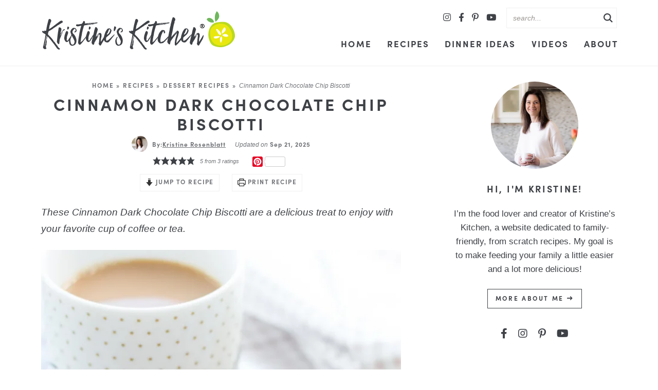

--- FILE ---
content_type: text/html; charset=UTF-8
request_url: https://kristineskitchenblog.com/cinnamon-dark-chocolate-chip-biscotti/
body_size: 56697
content:
<!DOCTYPE html>
<html lang="en-US">
<head>
<meta charset="UTF-8" />
<meta name="viewport" content="width=device-width, initial-scale=1" />
<link rel="profile" href="https://gmpg.org/xfn/11" />
<meta name="pinterest-rich-pin" content="false" />
<link rel="preload" as="image" href="https://cdn.kristineskitchenblog.com/wp-content/themes/kristineskitchen2023/mobile-header/logo-mobile.png" media="(max-width: 800px)">
<link rel="preload" as="image" href="https://cdn.kristineskitchenblog.com/wp-content/themes/kristineskitchen2023//images/logo@2x.png" media="(min-width: 800.1px)">
<link rel="preconnect" href="https://i0.wp.com">
<link rel="preconnect" href="https://scripts.mediavine.com">
<link rel="preconnect" href="https://keywords.mediavine.com">
<link rel="preconnect" href="https://exchange.mediavine.com">
	
<meta name='robots' content='index, follow, max-image-preview:large, max-snippet:-1, max-video-preview:-1' />
	<style></style>
	
	<!-- This site is optimized with the Yoast SEO plugin v26.6 - https://yoast.com/wordpress/plugins/seo/ -->
	<title>Cinnamon Dark Chocolate Chip Biscotti - Kristine&#039;s Kitchen</title>
<link data-rocket-prefetch href="https://cdn.kristineskitchenblog.com" rel="dns-prefetch">
<link data-rocket-prefetch href="https://use.typekit.net" rel="dns-prefetch">
<link data-rocket-prefetch href="https://assets.pinterest.com" rel="dns-prefetch">
<link data-rocket-prefetch href="https://exchange.mediavine.com" rel="dns-prefetch">
<link data-rocket-prefetch href="https://scripts.mediavine.com" rel="dns-prefetch">
<link data-rocket-prefetch href="https://static.addtoany.com" rel="dns-prefetch">
<link data-rocket-prefetch href="https://www.googletagmanager.com" rel="dns-prefetch">
<link data-rocket-prefetch href="https://securepubads.g.doubleclick.net" rel="dns-prefetch">
<link data-rocket-prefetch href="https://challenges.cloudflare.com" rel="dns-prefetch">
<link data-rocket-prefetch href="https://f.convertkit.com" rel="dns-prefetch">
<link crossorigin data-rocket-preload as="font" href="https://kristineskitchenblog.com/wp-content/themes/kristineskitchen2023/fontawesome-subset/webfonts/fa-brands-400.woff2" rel="preload">
<link crossorigin data-rocket-preload as="font" href="https://kristineskitchenblog.com/wp-content/themes/kristineskitchen2023/fontawesome-subset/webfonts/fa-solid-900.woff2" rel="preload">
<style id="wpr-usedcss">img:is([sizes=auto i],[sizes^="auto," i]){contain-intrinsic-size:3000px 1500px}:where(.wp-block-button__link){border-radius:9999px;box-shadow:none;padding:calc(.667em + 2px) calc(1.333em + 2px);text-decoration:none}:root :where(.wp-block-button .wp-block-button__link.is-style-outline),:root :where(.wp-block-button.is-style-outline>.wp-block-button__link){border:2px solid;padding:.667em 1.333em}:root :where(.wp-block-button .wp-block-button__link.is-style-outline:not(.has-text-color)),:root :where(.wp-block-button.is-style-outline>.wp-block-button__link:not(.has-text-color)){color:currentColor}:root :where(.wp-block-button .wp-block-button__link.is-style-outline:not(.has-background)),:root :where(.wp-block-button.is-style-outline>.wp-block-button__link:not(.has-background)){background-color:initial;background-image:none}:where(.wp-block-calendar table:not(.has-background) th){background:#ddd}:where(.wp-block-columns){margin-bottom:1.75em}:where(.wp-block-columns.has-background){padding:1.25em 2.375em}:where(.wp-block-post-comments input[type=submit]){border:none}:where(.wp-block-cover-image:not(.has-text-color)),:where(.wp-block-cover:not(.has-text-color)){color:#fff}:where(.wp-block-cover-image.is-light:not(.has-text-color)),:where(.wp-block-cover.is-light:not(.has-text-color)){color:#000}:root :where(.wp-block-cover h1:not(.has-text-color)),:root :where(.wp-block-cover h2:not(.has-text-color)),:root :where(.wp-block-cover h3:not(.has-text-color)),:root :where(.wp-block-cover h4:not(.has-text-color)),:root :where(.wp-block-cover h5:not(.has-text-color)),:root :where(.wp-block-cover h6:not(.has-text-color)),:root :where(.wp-block-cover p:not(.has-text-color)){color:inherit}:where(.wp-block-file){margin-bottom:1.5em}:where(.wp-block-file__button){border-radius:2em;display:inline-block;padding:.5em 1em}:where(.wp-block-file__button):is(a):active,:where(.wp-block-file__button):is(a):focus,:where(.wp-block-file__button):is(a):hover,:where(.wp-block-file__button):is(a):visited{box-shadow:none;color:#fff;opacity:.85;text-decoration:none}:where(.wp-block-group.wp-block-group-is-layout-constrained){position:relative}h1.has-background,h2.has-background,h3.has-background,h5.has-background{padding:1.25em 2.375em}:root :where(.wp-block-image.is-style-rounded img,.wp-block-image .is-style-rounded img){border-radius:9999px}:where(.wp-block-latest-comments:not([style*=line-height] .wp-block-latest-comments__comment)){line-height:1.1}:where(.wp-block-latest-comments:not([style*=line-height] .wp-block-latest-comments__comment-excerpt p)){line-height:1.8}:root :where(.wp-block-latest-posts.is-grid){padding:0}:root :where(.wp-block-latest-posts.wp-block-latest-posts__list){padding-left:0}ol,ul{box-sizing:border-box}:root :where(.wp-block-list.has-background){padding:1.25em 2.375em}:where(.wp-block-navigation.has-background .wp-block-navigation-item a:not(.wp-element-button)),:where(.wp-block-navigation.has-background .wp-block-navigation-submenu a:not(.wp-element-button)){padding:.5em 1em}:where(.wp-block-navigation .wp-block-navigation__submenu-container .wp-block-navigation-item a:not(.wp-element-button)),:where(.wp-block-navigation .wp-block-navigation__submenu-container .wp-block-navigation-submenu a:not(.wp-element-button)),:where(.wp-block-navigation .wp-block-navigation__submenu-container .wp-block-navigation-submenu button.wp-block-navigation-item__content),:where(.wp-block-navigation .wp-block-navigation__submenu-container .wp-block-pages-list__item button.wp-block-navigation-item__content){padding:.5em 1em}:root :where(p.has-background){padding:1.25em 2.375em}:where(p.has-text-color:not(.has-link-color)) a{color:inherit}:where(.wp-block-post-comments-form) input:not([type=submit]),:where(.wp-block-post-comments-form) textarea{border:1px solid #949494;font-family:inherit;font-size:1em}:where(.wp-block-post-comments-form) input:where(:not([type=submit]):not([type=checkbox])),:where(.wp-block-post-comments-form) textarea{padding:calc(.667em + 2px)}:where(.wp-block-post-excerpt){box-sizing:border-box;margin-bottom:var(--wp--style--block-gap);margin-top:var(--wp--style--block-gap)}:where(.wp-block-preformatted.has-background){padding:1.25em 2.375em}:where(.wp-block-search__button){border:1px solid #ccc;padding:6px 10px}:where(.wp-block-search__input){font-family:inherit;font-size:inherit;font-style:inherit;font-weight:inherit;letter-spacing:inherit;line-height:inherit;text-transform:inherit}:where(.wp-block-search__button-inside .wp-block-search__inside-wrapper){border:1px solid #949494;box-sizing:border-box;padding:4px}:where(.wp-block-search__button-inside .wp-block-search__inside-wrapper) .wp-block-search__input{border:none;border-radius:0;padding:0 4px}:where(.wp-block-search__button-inside .wp-block-search__inside-wrapper) .wp-block-search__input:focus{outline:0}:where(.wp-block-search__button-inside .wp-block-search__inside-wrapper) :where(.wp-block-search__button){padding:4px 8px}:root :where(.wp-block-separator.is-style-dots){height:auto;line-height:1;text-align:center}:root :where(.wp-block-separator.is-style-dots):before{color:currentColor;content:"···";font-family:serif;font-size:1.5em;letter-spacing:2em;padding-left:2em}:root :where(.wp-block-site-logo.is-style-rounded){border-radius:9999px}:where(.wp-block-social-links:not(.is-style-logos-only)) .wp-social-link{background-color:#f0f0f0;color:#444}:where(.wp-block-social-links:not(.is-style-logos-only)) .wp-social-link-amazon{background-color:#f90;color:#fff}:where(.wp-block-social-links:not(.is-style-logos-only)) .wp-social-link-bandcamp{background-color:#1ea0c3;color:#fff}:where(.wp-block-social-links:not(.is-style-logos-only)) .wp-social-link-behance{background-color:#0757fe;color:#fff}:where(.wp-block-social-links:not(.is-style-logos-only)) .wp-social-link-bluesky{background-color:#0a7aff;color:#fff}:where(.wp-block-social-links:not(.is-style-logos-only)) .wp-social-link-codepen{background-color:#1e1f26;color:#fff}:where(.wp-block-social-links:not(.is-style-logos-only)) .wp-social-link-deviantart{background-color:#02e49b;color:#fff}:where(.wp-block-social-links:not(.is-style-logos-only)) .wp-social-link-discord{background-color:#5865f2;color:#fff}:where(.wp-block-social-links:not(.is-style-logos-only)) .wp-social-link-dribbble{background-color:#e94c89;color:#fff}:where(.wp-block-social-links:not(.is-style-logos-only)) .wp-social-link-dropbox{background-color:#4280ff;color:#fff}:where(.wp-block-social-links:not(.is-style-logos-only)) .wp-social-link-etsy{background-color:#f45800;color:#fff}:where(.wp-block-social-links:not(.is-style-logos-only)) .wp-social-link-facebook{background-color:#0866ff;color:#fff}:where(.wp-block-social-links:not(.is-style-logos-only)) .wp-social-link-fivehundredpx{background-color:#000;color:#fff}:where(.wp-block-social-links:not(.is-style-logos-only)) .wp-social-link-flickr{background-color:#0461dd;color:#fff}:where(.wp-block-social-links:not(.is-style-logos-only)) .wp-social-link-foursquare{background-color:#e65678;color:#fff}:where(.wp-block-social-links:not(.is-style-logos-only)) .wp-social-link-github{background-color:#24292d;color:#fff}:where(.wp-block-social-links:not(.is-style-logos-only)) .wp-social-link-goodreads{background-color:#eceadd;color:#382110}:where(.wp-block-social-links:not(.is-style-logos-only)) .wp-social-link-google{background-color:#ea4434;color:#fff}:where(.wp-block-social-links:not(.is-style-logos-only)) .wp-social-link-gravatar{background-color:#1d4fc4;color:#fff}:where(.wp-block-social-links:not(.is-style-logos-only)) .wp-social-link-instagram{background-color:#f00075;color:#fff}:where(.wp-block-social-links:not(.is-style-logos-only)) .wp-social-link-lastfm{background-color:#e21b24;color:#fff}:where(.wp-block-social-links:not(.is-style-logos-only)) .wp-social-link-linkedin{background-color:#0d66c2;color:#fff}:where(.wp-block-social-links:not(.is-style-logos-only)) .wp-social-link-mastodon{background-color:#3288d4;color:#fff}:where(.wp-block-social-links:not(.is-style-logos-only)) .wp-social-link-medium{background-color:#000;color:#fff}:where(.wp-block-social-links:not(.is-style-logos-only)) .wp-social-link-meetup{background-color:#f6405f;color:#fff}:where(.wp-block-social-links:not(.is-style-logos-only)) .wp-social-link-patreon{background-color:#000;color:#fff}:where(.wp-block-social-links:not(.is-style-logos-only)) .wp-social-link-pinterest{background-color:#e60122;color:#fff}:where(.wp-block-social-links:not(.is-style-logos-only)) .wp-social-link-pocket{background-color:#ef4155;color:#fff}:where(.wp-block-social-links:not(.is-style-logos-only)) .wp-social-link-reddit{background-color:#ff4500;color:#fff}:where(.wp-block-social-links:not(.is-style-logos-only)) .wp-social-link-skype{background-color:#0478d7;color:#fff}:where(.wp-block-social-links:not(.is-style-logos-only)) .wp-social-link-snapchat{background-color:#fefc00;color:#fff;stroke:#000}:where(.wp-block-social-links:not(.is-style-logos-only)) .wp-social-link-soundcloud{background-color:#ff5600;color:#fff}:where(.wp-block-social-links:not(.is-style-logos-only)) .wp-social-link-spotify{background-color:#1bd760;color:#fff}:where(.wp-block-social-links:not(.is-style-logos-only)) .wp-social-link-telegram{background-color:#2aabee;color:#fff}:where(.wp-block-social-links:not(.is-style-logos-only)) .wp-social-link-threads{background-color:#000;color:#fff}:where(.wp-block-social-links:not(.is-style-logos-only)) .wp-social-link-tiktok{background-color:#000;color:#fff}:where(.wp-block-social-links:not(.is-style-logos-only)) .wp-social-link-tumblr{background-color:#011835;color:#fff}:where(.wp-block-social-links:not(.is-style-logos-only)) .wp-social-link-twitch{background-color:#6440a4;color:#fff}:where(.wp-block-social-links:not(.is-style-logos-only)) .wp-social-link-twitter{background-color:#1da1f2;color:#fff}:where(.wp-block-social-links:not(.is-style-logos-only)) .wp-social-link-vimeo{background-color:#1eb7ea;color:#fff}:where(.wp-block-social-links:not(.is-style-logos-only)) .wp-social-link-vk{background-color:#4680c2;color:#fff}:where(.wp-block-social-links:not(.is-style-logos-only)) .wp-social-link-wordpress{background-color:#3499cd;color:#fff}:where(.wp-block-social-links:not(.is-style-logos-only)) .wp-social-link-whatsapp{background-color:#25d366;color:#fff}:where(.wp-block-social-links:not(.is-style-logos-only)) .wp-social-link-x{background-color:#000;color:#fff}:where(.wp-block-social-links:not(.is-style-logos-only)) .wp-social-link-yelp{background-color:#d32422;color:#fff}:where(.wp-block-social-links:not(.is-style-logos-only)) .wp-social-link-youtube{background-color:red;color:#fff}:where(.wp-block-social-links.is-style-logos-only) .wp-social-link{background:0 0}:where(.wp-block-social-links.is-style-logos-only) .wp-social-link svg{height:1.25em;width:1.25em}:where(.wp-block-social-links.is-style-logos-only) .wp-social-link-amazon{color:#f90}:where(.wp-block-social-links.is-style-logos-only) .wp-social-link-bandcamp{color:#1ea0c3}:where(.wp-block-social-links.is-style-logos-only) .wp-social-link-behance{color:#0757fe}:where(.wp-block-social-links.is-style-logos-only) .wp-social-link-bluesky{color:#0a7aff}:where(.wp-block-social-links.is-style-logos-only) .wp-social-link-codepen{color:#1e1f26}:where(.wp-block-social-links.is-style-logos-only) .wp-social-link-deviantart{color:#02e49b}:where(.wp-block-social-links.is-style-logos-only) .wp-social-link-discord{color:#5865f2}:where(.wp-block-social-links.is-style-logos-only) .wp-social-link-dribbble{color:#e94c89}:where(.wp-block-social-links.is-style-logos-only) .wp-social-link-dropbox{color:#4280ff}:where(.wp-block-social-links.is-style-logos-only) .wp-social-link-etsy{color:#f45800}:where(.wp-block-social-links.is-style-logos-only) .wp-social-link-facebook{color:#0866ff}:where(.wp-block-social-links.is-style-logos-only) .wp-social-link-fivehundredpx{color:#000}:where(.wp-block-social-links.is-style-logos-only) .wp-social-link-flickr{color:#0461dd}:where(.wp-block-social-links.is-style-logos-only) .wp-social-link-foursquare{color:#e65678}:where(.wp-block-social-links.is-style-logos-only) .wp-social-link-github{color:#24292d}:where(.wp-block-social-links.is-style-logos-only) .wp-social-link-goodreads{color:#382110}:where(.wp-block-social-links.is-style-logos-only) .wp-social-link-google{color:#ea4434}:where(.wp-block-social-links.is-style-logos-only) .wp-social-link-gravatar{color:#1d4fc4}:where(.wp-block-social-links.is-style-logos-only) .wp-social-link-instagram{color:#f00075}:where(.wp-block-social-links.is-style-logos-only) .wp-social-link-lastfm{color:#e21b24}:where(.wp-block-social-links.is-style-logos-only) .wp-social-link-linkedin{color:#0d66c2}:where(.wp-block-social-links.is-style-logos-only) .wp-social-link-mastodon{color:#3288d4}:where(.wp-block-social-links.is-style-logos-only) .wp-social-link-medium{color:#000}:where(.wp-block-social-links.is-style-logos-only) .wp-social-link-meetup{color:#f6405f}:where(.wp-block-social-links.is-style-logos-only) .wp-social-link-patreon{color:#000}:where(.wp-block-social-links.is-style-logos-only) .wp-social-link-pinterest{color:#e60122}:where(.wp-block-social-links.is-style-logos-only) .wp-social-link-pocket{color:#ef4155}:where(.wp-block-social-links.is-style-logos-only) .wp-social-link-reddit{color:#ff4500}:where(.wp-block-social-links.is-style-logos-only) .wp-social-link-skype{color:#0478d7}:where(.wp-block-social-links.is-style-logos-only) .wp-social-link-snapchat{color:#fff;stroke:#000}:where(.wp-block-social-links.is-style-logos-only) .wp-social-link-soundcloud{color:#ff5600}:where(.wp-block-social-links.is-style-logos-only) .wp-social-link-spotify{color:#1bd760}:where(.wp-block-social-links.is-style-logos-only) .wp-social-link-telegram{color:#2aabee}:where(.wp-block-social-links.is-style-logos-only) .wp-social-link-threads{color:#000}:where(.wp-block-social-links.is-style-logos-only) .wp-social-link-tiktok{color:#000}:where(.wp-block-social-links.is-style-logos-only) .wp-social-link-tumblr{color:#011835}:where(.wp-block-social-links.is-style-logos-only) .wp-social-link-twitch{color:#6440a4}:where(.wp-block-social-links.is-style-logos-only) .wp-social-link-twitter{color:#1da1f2}:where(.wp-block-social-links.is-style-logos-only) .wp-social-link-vimeo{color:#1eb7ea}:where(.wp-block-social-links.is-style-logos-only) .wp-social-link-vk{color:#4680c2}:where(.wp-block-social-links.is-style-logos-only) .wp-social-link-whatsapp{color:#25d366}:where(.wp-block-social-links.is-style-logos-only) .wp-social-link-wordpress{color:#3499cd}:where(.wp-block-social-links.is-style-logos-only) .wp-social-link-x{color:#000}:where(.wp-block-social-links.is-style-logos-only) .wp-social-link-yelp{color:#d32422}:where(.wp-block-social-links.is-style-logos-only) .wp-social-link-youtube{color:red}:root :where(.wp-block-social-links .wp-social-link a){padding:.25em}:root :where(.wp-block-social-links.is-style-logos-only .wp-social-link a){padding:0}:root :where(.wp-block-social-links.is-style-pill-shape .wp-social-link a){padding-left:.6666666667em;padding-right:.6666666667em}:root :where(.wp-block-tag-cloud.is-style-outline){display:flex;flex-wrap:wrap;gap:1ch}:root :where(.wp-block-tag-cloud.is-style-outline a){border:1px solid;font-size:unset!important;margin-right:0;padding:1ch 2ch;text-decoration:none!important}:root :where(.wp-block-table-of-contents){box-sizing:border-box}:where(.wp-block-term-description){box-sizing:border-box;margin-bottom:var(--wp--style--block-gap);margin-top:var(--wp--style--block-gap)}:where(pre.wp-block-verse){font-family:inherit}:root{--wp--preset--font-size--normal:16px;--wp--preset--font-size--huge:42px}.aligncenter{clear:both}.screen-reader-text{border:0;clip-path:inset(50%);height:1px;margin:-1px;overflow:hidden;padding:0;position:absolute;width:1px;word-wrap:normal!important}.screen-reader-text:focus{background-color:#ddd;clip-path:none;color:#444;display:block;font-size:1em;height:auto;left:5px;line-height:normal;padding:15px 23px 14px;text-decoration:none;top:5px;width:auto;z-index:100000}html :where(.has-border-color){border-style:solid}html :where([style*=border-top-color]){border-top-style:solid}html :where([style*=border-right-color]){border-right-style:solid}html :where([style*=border-bottom-color]){border-bottom-style:solid}html :where([style*=border-left-color]){border-left-style:solid}html :where([style*=border-width]){border-style:solid}html :where([style*=border-top-width]){border-top-style:solid}html :where([style*=border-right-width]){border-right-style:solid}html :where([style*=border-bottom-width]){border-bottom-style:solid}html :where([style*=border-left-width]){border-left-style:solid}html :where(img[class*=wp-image-]){height:auto;max-width:100%}:where(figure){margin:0 0 1em}html :where(.is-position-sticky){--wp-admin--admin-bar--position-offset:var(--wp-admin--admin-bar--height,0px)}:root{--comment-rating-star-color:#343434}.wprm-comment-rating svg path{fill:var(--comment-rating-star-color)}.wprm-comment-rating svg polygon{stroke:var(--comment-rating-star-color)}.wprm-comment-rating .wprm-rating-star-full svg path{stroke:var(--comment-rating-star-color);fill:var(--comment-rating-star-color)}.wprm-comment-rating .wprm-rating-star-empty svg path{stroke:var(--comment-rating-star-color);fill:none}.wprm-comment-ratings-container svg .wprm-star-full{fill:var(--comment-rating-star-color)}.wprm-comment-ratings-container svg .wprm-star-empty{stroke:var(--comment-rating-star-color)}body:not(:hover) fieldset.wprm-comment-ratings-container:focus-within span{outline:#4d90fe solid 1px}.comment-form-wprm-rating{margin-bottom:20px;margin-top:5px;text-align:left}.comment-form-wprm-rating .wprm-rating-stars{display:inline-block;vertical-align:middle}fieldset.wprm-comment-ratings-container{background:0 0;border:0;display:inline-block;margin:0;padding:0;position:relative}fieldset.wprm-comment-ratings-container legend{left:0;opacity:0;position:absolute}fieldset.wprm-comment-ratings-container br{display:none}fieldset.wprm-comment-ratings-container input[type=radio]{border:0;cursor:pointer;float:left;height:16px;margin:0!important;min-height:0;min-width:0;opacity:0;padding:0!important;width:16px}fieldset.wprm-comment-ratings-container input[type=radio]:first-child{margin-left:-16px}fieldset.wprm-comment-ratings-container span{font-size:0;height:16px;left:0;opacity:0;pointer-events:none;position:absolute;top:0;width:80px}fieldset.wprm-comment-ratings-container span svg{height:100%!important;width:100%!important}fieldset.wprm-comment-ratings-container input:checked+span,fieldset.wprm-comment-ratings-container input:hover+span{opacity:1}fieldset.wprm-comment-ratings-container input:hover+span~span{display:none}.rtl .comment-form-wprm-rating{text-align:right}.rtl img.wprm-comment-rating{transform:scaleX(-1)}.rtl fieldset.wprm-comment-ratings-container span{left:inherit;right:0}.rtl fieldset.wprm-comment-ratings-container span svg{transform:scaleX(-1)}:root{--wprm-popup-font-size:16px;--wprm-popup-background:#fff;--wprm-popup-title:#000;--wprm-popup-content:#444;--wprm-popup-button-background:#5a822b;--wprm-popup-button-text:#fff}html body.wprm-popup-modal-open{height:100%;left:0;overflow:visible;position:fixed;right:0;width:100%}.wprm-popup-modal{display:none}.wprm-popup-modal.is-open{display:block}.wprm-popup-modal__overlay{align-items:center;background:rgba(0,0,0,.6);bottom:0;display:flex;justify-content:center;left:0;overflow:hidden;position:fixed;right:0;top:0;touch-action:none;z-index:2147483646}.wprm-popup-modal__container{background-color:var(--wprm-popup-background);border-radius:4px;box-sizing:border-box;font-size:var(--wprm-popup-font-size);max-height:100vh;max-height:100dvh;max-width:100%;overflow-y:auto;padding:30px}.wprm-popup-modal__header{align-items:center;display:flex;justify-content:space-between;margin-bottom:10px}.wprm-popup-modal__title{box-sizing:border-box;color:var(--wprm-popup-title);font-size:1.2em;font-weight:600;line-height:1.25;margin-bottom:0;margin-top:0}.wprm-popup-modal__header .wprm-popup-modal__close{background:0 0;border:0;cursor:pointer;width:18px}.wprm-popup-modal__header .wprm-popup-modal__close:before{color:var(--wprm-popup-title);content:"✕";font-size:var(--wprm-popup-font-size)}.wprm-popup-modal__content{color:var(--wprm-popup-content);line-height:1.5}.wprm-popup-modal__content p{font-size:1em;line-height:1.5}.wprm-popup-modal__footer{margin-top:20px}.wprm-popup-modal__btn{-webkit-appearance:button;background-color:var(--wprm-popup-button-background);border-radius:.25em;border-style:none;border-width:0;color:var(--wprm-popup-button-text);cursor:pointer;font-size:1em;line-height:1.15;margin:0;overflow:visible;padding:.5em 1em;text-transform:none;will-change:transform;-moz-osx-font-smoothing:grayscale;-webkit-backface-visibility:hidden;backface-visibility:hidden;-webkit-transform:translateZ(0);transform:translateZ(0);transition:-webkit-transform .25s ease-out;transition:transform .25s ease-out;transition:transform .25s ease-out,-webkit-transform .25s ease-out}.wprm-popup-modal__btn:disabled{cursor:not-allowed;opacity:.3}.wprm-popup-modal__btn:not(:disabled):focus,.wprm-popup-modal__btn:not(:disabled):hover{-webkit-transform:scale(1.05);transform:scale(1.05)}@keyframes wprmPopupModalFadeIn{0%{opacity:0}to{opacity:1}}@keyframes wprmPopupModalFadeOut{0%{opacity:1}to{opacity:0}}@keyframes wprmPopupModalSlideIn{0%{transform:translateY(15%)}to{transform:translateY(0)}}@keyframes wprmPopupModalSlideOut{0%{transform:translateY(0)}to{transform:translateY(-10%)}}.wprm-popup-modal[aria-hidden=false] .wprm-popup-modal__overlay{animation:.3s cubic-bezier(0,0,.2,1) wprmPopupModalFadeIn}.wprm-popup-modal[aria-hidden=false] .wprm-popup-modal__container{animation:.3s cubic-bezier(0,0,.2,1) wprmPopupModalSlideIn}.wprm-popup-modal[aria-hidden=true] .wprm-popup-modal__overlay{animation:.3s cubic-bezier(0,0,.2,1) wprmPopupModalFadeOut}.wprm-popup-modal[aria-hidden=true] .wprm-popup-modal__container{animation:.3s cubic-bezier(0,0,.2,1) wprmPopupModalSlideOut}.wprm-popup-modal .wprm-popup-modal__container,.wprm-popup-modal .wprm-popup-modal__overlay{will-change:transform}.tippy-box[data-animation=fade][data-state=hidden]{opacity:0}[data-tippy-root]{max-width:calc(100vw - 10px)}.tippy-box{background-color:#333;border-radius:4px;color:#fff;font-size:14px;line-height:1.4;outline:0;position:relative;transition-property:transform,visibility,opacity;white-space:normal}.tippy-box[data-placement^=top]>.tippy-arrow{bottom:0}.tippy-box[data-placement^=top]>.tippy-arrow:before{border-top-color:initial;border-width:8px 8px 0;bottom:-7px;left:0;transform-origin:center top}.tippy-box[data-placement^=bottom]>.tippy-arrow{top:0}.tippy-box[data-placement^=bottom]>.tippy-arrow:before{border-bottom-color:initial;border-width:0 8px 8px;left:0;top:-7px;transform-origin:center bottom}.tippy-box[data-placement^=left]>.tippy-arrow{right:0}.tippy-box[data-placement^=left]>.tippy-arrow:before{border-left-color:initial;border-width:8px 0 8px 8px;right:-7px;transform-origin:center left}.tippy-box[data-placement^=right]>.tippy-arrow{left:0}.tippy-box[data-placement^=right]>.tippy-arrow:before{border-right-color:initial;border-width:8px 8px 8px 0;left:-7px;transform-origin:center right}.tippy-box[data-inertia][data-state=visible]{transition-timing-function:cubic-bezier(.54,1.5,.38,1.11)}.tippy-arrow{color:#333;height:16px;width:16px}.tippy-arrow:before{border-color:transparent;border-style:solid;content:"";position:absolute}.tippy-content{padding:5px 9px;position:relative;z-index:1}.tippy-box[data-theme=wprm] .tippy-content p:first-child{margin-top:0}.tippy-box[data-theme=wprm] .tippy-content p:last-child{margin-bottom:0}.tippy-box[data-theme~=wprm-variable]{background-color:var(--wprm-tippy-background)}.tippy-box[data-theme~=wprm-variable][data-placement^=top]>.tippy-arrow:before{border-top-color:var(--wprm-tippy-background)}.tippy-box[data-theme~=wprm-variable][data-placement^=bottom]>.tippy-arrow:before{border-bottom-color:var(--wprm-tippy-background)}.tippy-box[data-theme~=wprm-variable][data-placement^=left]>.tippy-arrow:before{border-left-color:var(--wprm-tippy-background)}.tippy-box[data-theme~=wprm-variable][data-placement^=right]>.tippy-arrow:before{border-right-color:var(--wprm-tippy-background)}img.wprm-comment-rating{display:block;margin:5px 0}img.wprm-comment-rating+br{display:none}.wprm-rating-star svg{display:inline;height:16px;margin:0;vertical-align:middle;width:16px}.wprm-loader{animation:1s ease-in-out infinite wprmSpin;-webkit-animation:1s ease-in-out infinite wprmSpin;border:2px solid hsla(0,0%,78%,.3);border-radius:50%;border-top-color:#444;display:inline-block;height:10px;width:10px}@keyframes wprmSpin{to{-webkit-transform:rotate(1turn)}}@-webkit-keyframes wprmSpin{to{-webkit-transform:rotate(1turn)}}.wprm-recipe-container{outline:0}.wprm-recipe{overflow:hidden;zoom:1;clear:both;text-align:left}.wprm-recipe *{box-sizing:border-box}.wprm-recipe ol,.wprm-recipe ul{-webkit-margin-before:0;-webkit-margin-after:0;-webkit-padding-start:0;margin:0;padding:0}.wprm-recipe li{font-size:1em;margin:0 0 0 32px;padding:0}.wprm-recipe p{font-size:1em;margin:0;padding:0}.wprm-recipe li,.wprm-recipe li.wprm-recipe-instruction{list-style-position:outside}.wprm-recipe li:before{display:none}.wprm-recipe h1,.wprm-recipe h2,.wprm-recipe h3,.wprm-recipe h5{clear:none;font-variant:normal;letter-spacing:normal;margin:0;padding:0;text-transform:none}.wprm-recipe a.wprm-recipe-link,.wprm-recipe a.wprm-recipe-link:hover{-webkit-box-shadow:none;-moz-box-shadow:none;box-shadow:none}body:not(.wprm-print) .wprm-recipe p:first-letter{color:inherit;font-family:inherit;font-size:inherit;line-height:inherit;margin:inherit;padding:inherit}.rtl .wprm-recipe{text-align:right}.rtl .wprm-recipe li{margin:0 32px 0 0}.wprm-screen-reader-text{border:0;clip:rect(1px,1px,1px,1px);clip-path:inset(50%);height:1px;margin:-1px;overflow:hidden;padding:0;position:absolute!important;width:1px;word-wrap:normal!important}.wprm-call-to-action.wprm-call-to-action-simple{align-items:center;display:flex;gap:20px;justify-content:center;margin-top:10px;padding:5px 10px}.wprm-call-to-action.wprm-call-to-action-simple .wprm-call-to-action-icon{font-size:2.2em;margin:5px 0}.wprm-call-to-action.wprm-call-to-action-simple .wprm-call-to-action-icon svg{margin-top:0}.wprm-call-to-action.wprm-call-to-action-simple .wprm-call-to-action-text-container{margin:5px 0}.wprm-call-to-action.wprm-call-to-action-simple .wprm-call-to-action-text-container .wprm-call-to-action-header{display:block;font-size:1.3em;font-weight:700}@media (max-width:450px){.wprm-call-to-action.wprm-call-to-action-simple{flex-wrap:wrap}.wprm-call-to-action.wprm-call-to-action-simple .wprm-call-to-action-text-container{text-align:center}}.wprm-recipe-block-container-inline{display:inline-block;margin-right:1.2em}.rtl .wprm-recipe-block-container-inline{margin-left:1.2em;margin-right:0}.wprm-recipe-details-container-inline{--wprm-meta-container-separator-color:#aaa}.wprm-recipe-details-container-inline .wprm-recipe-block-container-inline{display:inline-block;margin-right:1.2em}.rtl .wprm-recipe-details-container-inline .wprm-recipe-block-container-inline{margin-left:1.2em;margin-right:0}.wprm-recipe-block-container-separate{display:block}.wprm-recipe-details-container-inline{display:inline}.wprm-recipe-details-unit{font-size:.8em}@media only screen and (max-width:600px){.wprm-recipe-details-unit{font-size:1em}}.wprm-container-float-right{float:right;margin:0 0 10px 10px}.wprm-container-float-right{position:relative;text-align:center;z-index:1}.rtl .wprm-container-float-right{float:left;margin:0 10px 10px 0}@media only screen and (max-width:640px){.rtl .wprm-container-float-right,.wprm-container-float-right{float:none;margin-left:0;margin-right:0}}.wprm-header-decoration-line{align-items:center;display:flex;flex-wrap:wrap}.wprm-header-decoration-line.wprm-align-left .wprm-decoration-line{margin-left:15px}.wprm-decoration-line{border:0;border-bottom:1px solid #000;flex:auto;height:1px}.wprm-expandable-container,.wprm-expandable-container-separated{--wprm-expandable-text-color:#333;--wprm-expandable-button-color:#fff;--wprm-expandable-border-color:#333;--wprm-expandable-border-radius:0px;--wprm-expandable-vertical-padding:5px;--wprm-expandable-horizontal-padding:5px}.wprm-expandable-container a.wprm-expandable-button,.wprm-expandable-container button.wprm-expandable-button,.wprm-expandable-container-separated a.wprm-expandable-button,.wprm-expandable-container-separated button.wprm-expandable-button{color:var(--wprm-expandable-text-color)}.wprm-expandable-container button.wprm-expandable-button,.wprm-expandable-container-separated button.wprm-expandable-button{background-color:var(--wprm-expandable-button-color);border-color:var(--wprm-expandable-border-color);border-radius:var(--wprm-expandable-border-radius);padding:var(--wprm-expandable-vertical-padding) var(--wprm-expandable-horizontal-padding)}.wprm-expandable-container-separated.wprm-expandable-expanded .wprm-expandable-button-show,.wprm-expandable-container.wprm-expandable-expanded .wprm-expandable-button-show{display:none}.wprm-expandable-separated-content-collapsed{display:none!important}.wprm-block-text-normal{font-style:normal;font-weight:400;text-transform:none}.wprm-block-text-light{font-weight:300!important}.wprm-block-text-bold{font-weight:700!important}.wprm-block-text-italic{font-style:italic!important}.wprm-block-text-uppercase{text-transform:uppercase!important}.wprm-align-left{text-align:left}.wprm-recipe-header .wprm-recipe-icon:not(.wprm-collapsible-icon){margin-right:10px}.wprm-recipe-header.wprm-header-has-actions{align-items:center;display:flex;flex-wrap:wrap}.wprm-recipe-icon svg{display:inline;height:1.3em;margin-top:-.15em;overflow:visible;vertical-align:middle;width:1.3em}.wprm-recipe-image img{display:block;margin:0 auto}.wprm-recipe-image picture{border:none!important}.wprm-recipe-ingredients-container.wprm-recipe-images-before .wprm-recipe-ingredient-image{margin-right:10px}.wprm-recipe-ingredients-container .wprm-recipe-ingredient-image{flex-shrink:0}.wprm-recipe-ingredients-container .wprm-recipe-ingredient-image img{vertical-align:middle}.wprm-recipe-ingredients-container .wprm-recipe-ingredient-notes-faded{opacity:.7}.wprm-recipe-shop-instacart-loading{cursor:wait;opacity:.5}.wprm-recipe-shop-instacart{align-items:center;border:1px solid #003d29;border-radius:23px;cursor:pointer;display:inline-flex;font-family:Instacart,system-ui,-apple-system,BlinkMacSystemFont,'Segoe UI',Roboto,Oxygen,Ubuntu,Cantarell,'Open Sans','Helvetica Neue',sans-serif;font-size:14px;height:46px;padding:0 18px}.wprm-recipe-shop-instacart>img{height:22px!important;margin:0!important;padding:0!important;width:auto!important}.wprm-recipe-shop-instacart>span{margin-left:10px}.wprm-recipe-instructions-container .wprm-recipe-instruction-text{font-size:1em}.wprm-recipe-instructions-container .wprm-recipe-instruction-media{margin:5px 0 15px;max-width:100%}.wprm-layout-container{--wprm-layout-container-text-color:inherit;--wprm-layout-container-background-color:inherit;background-color:var(--wprm-layout-container-background-color);color:var(--wprm-layout-container-text-color)}.wprm-recipe-link{cursor:pointer;text-decoration:none}.wprm-recipe-link.wprm-recipe-link-inline-button{display:inline-block;margin:0 5px 5px 0}.wprm-recipe-link.wprm-recipe-link-inline-button{border-style:solid;border-width:1px;padding:5px}.rtl .wprm-recipe-link.wprm-recipe-link-inline-button{margin:0 0 5px 5px}.wprm-nutrition-label-container-simple .wprm-nutrition-label-text-nutrition-unit{font-size:.85em}.wprm-recipe-rating{white-space:nowrap}.wprm-recipe-rating svg{height:1.1em;margin-top:-.15em!important;margin:0;vertical-align:middle;width:1.1em}.wprm-recipe-rating.wprm-recipe-rating-inline{align-items:center;display:inline-flex}.wprm-recipe-rating.wprm-recipe-rating-inline .wprm-recipe-rating-details{display:inline-block;margin-left:10px}.wprm-recipe-rating .wprm-recipe-rating-details{font-size:.8em}.wprm-spacer{background:0 0!important;display:block!important;font-size:0;height:10px;line-height:0;width:100%}.wprm-spacer+.wprm-spacer{display:none!important}.wprm-recipe-instruction-text .wprm-spacer,.wprm-recipe-summary .wprm-spacer{display:block!important}.wprm-toggle-switch-container{align-items:center;display:flex;margin:10px 0}.wprm-toggle-switch-container label{cursor:pointer;flex-shrink:0;font-size:1em;margin:0}.wprm-toggle-switch-container .wprm-prevent-sleep-description{font-size:.8em;line-height:1.1em;margin-left:10px}.wprm-toggle-switch{align-items:center;display:inline-flex;position:relative}.wprm-toggle-switch input{height:0;margin:0;min-width:0;opacity:0;padding:0;width:0}.wprm-toggle-switch .wprm-toggle-switch-slider{align-items:center;cursor:pointer;display:inline-flex;gap:5px;position:relative;-webkit-transition:.4s;transition:.4s;--switch-height:28px;height:var(--switch-height);--knob-size:calc(var(--switch-height)*0.8);--switch-off-color:#ccc;--switch-off-text:#333;--switch-off-knob:#fff;--switch-on-color:#333;--switch-on-text:#fff;--switch-on-knob:#fff;background-color:var(--switch-off-color)}.wprm-toggle-switch .wprm-toggle-switch-slider:before{background-color:var(--switch-off-knob);content:"";height:var(--knob-size);left:calc(var(--knob-size)/5);position:absolute;-webkit-transition:.4s;transition:.4s;width:var(--knob-size)}.wprm-toggle-switch input:checked+.wprm-toggle-switch-slider{background-color:var(--switch-on-color)}.wprm-toggle-switch input:focus+.wprm-toggle-switch-slider{box-shadow:0 0 0 3px rgba(0,0,0,.12)}.wprm-toggle-switch input:checked+.wprm-toggle-switch-slider:before{background-color:var(--switch-on-knob);left:calc(100% - var(--knob-size) - var(--knob-size)/ 5)}.wprm-toggle-switch .wprm-toggle-switch-label{margin-left:10px}.wprm-toggle-switch-outside .wprm-toggle-switch-slider{width:calc(var(--switch-height)*2)}.wprm-toggle-switch-rounded .wprm-toggle-switch-slider{border-radius:999px}.wprm-toggle-switch-rounded .wprm-toggle-switch-slider:before{border-radius:50%}.wprm-cook-mode{font-size:var(--wprm-cook-mode-font-size)}.wprm-cook-mode{display:flex;flex-direction:column;height:100%;min-height:0}.wprm-cook-mode .wprm-cook-mode-screen-cooking .wprm-cook-mode-instructions-container{flex:1;overflow-y:auto;-webkit-overflow-scrolling:touch;padding:0}.wprm-cook-mode .wprm-cook-mode-screen-cooking .wprm-cook-mode-instruction-step{display:flex;flex-direction:column;height:100%;min-height:0}.wprm-cook-mode-instructions-container{touch-action:pan-y;-webkit-overflow-scrolling:touch}.wprm-cook-mode .wprm-cook-mode-screen-thank-you{align-items:center;display:flex;justify-content:center;padding:40px 20px}#wprm-timer-container{align-items:center;background-color:#000;bottom:0;color:#fff;display:flex;font-family:monospace,sans-serif;font-size:24px;height:50px;left:0;line-height:50px;position:fixed;right:0;z-index:2147483647}#wprm-timer-container .wprm-timer-icon{cursor:pointer;padding:0 10px}#wprm-timer-container .wprm-timer-icon svg{display:table-cell;height:24px;vertical-align:middle;width:24px}#wprm-timer-container span{flex-shrink:0}#wprm-timer-container span#wprm-timer-bar-container{flex:1;padding:0 10px 0 15px}#wprm-timer-container span#wprm-timer-bar-container #wprm-timer-bar{border:3px solid #fff;display:block;height:24px;width:100%}#wprm-timer-container span#wprm-timer-bar-container #wprm-timer-bar #wprm-timer-bar-elapsed{background-color:#fff;border:0;display:block;height:100%;width:0}#wprm-timer-container.wprm-timer-finished{animation:1s linear infinite wprmtimerblink}@keyframes wprmtimerblink{50%{opacity:.5}}.wprm-user-rating.wprm-user-rating-allowed .wprm-rating-star{cursor:pointer}.wprm-popup-modal-user-rating .wprm-popup-modal__container{max-width:500px;width:95%}.wprm-popup-modal-user-rating #wprm-user-ratings-modal-message{display:none}.wprm-popup-modal-user-rating .wprm-user-ratings-modal-recipe-name{margin:5px auto;max-width:350px;text-align:center}.wprm-popup-modal-user-rating .wprm-user-ratings-modal-stars-container{margin-bottom:5px;text-align:center}.wprm-popup-modal-user-rating .wprm-user-rating-modal-comment-suggestions-container{display:none}.wprm-popup-modal-user-rating .wprm-user-rating-modal-comment-suggestions-container .wprm-user-rating-modal-comment-suggestion{border:1px dashed var(--wprm-popup-button-background);border-radius:5px;cursor:pointer;font-size:.8em;font-weight:700;margin:5px;padding:5px 10px}.wprm-popup-modal-user-rating .wprm-user-rating-modal-comment-suggestions-container .wprm-user-rating-modal-comment-suggestion:hover{border-style:solid}.wprm-popup-modal-user-rating input,.wprm-popup-modal-user-rating textarea{box-sizing:border-box}.wprm-popup-modal-user-rating textarea{border:1px solid #cecece;border-radius:4px;display:block;font-family:inherit;font-size:.9em;line-height:1.5;margin:0;min-height:75px;padding:10px;resize:vertical;width:100%}.wprm-popup-modal-user-rating textarea:focus::placeholder{color:transparent}.wprm-popup-modal-user-rating .wprm-user-rating-modal-field{align-items:center;display:flex;margin-top:10px}.wprm-popup-modal-user-rating .wprm-user-rating-modal-field label{margin-right:10px;min-width:70px;width:auto}.wprm-popup-modal-user-rating .wprm-user-rating-modal-field input{border:1px solid #cecece;border-radius:4px;display:block;flex:1;font-size:.9em;line-height:1.5;margin:0;padding:5px 10px;width:100%}.wprm-popup-modal-user-rating.wprm-user-rating-modal-logged-in .wprm-user-rating-modal-comment-meta{display:none}.wprm-popup-modal-user-rating button{margin-right:5px}.wprm-popup-modal-user-rating button:disabled,.wprm-popup-modal-user-rating button[disabled]{cursor:not-allowed;opacity:.5}.wprm-popup-modal-user-rating #wprm-user-rating-modal-errors{color:#8b0000;display:inline-block;font-size:.8em}.wprm-popup-modal-user-rating #wprm-user-rating-modal-errors div,.wprm-popup-modal-user-rating #wprm-user-rating-modal-waiting{display:none}fieldset.wprm-user-ratings-modal-stars{background:0 0;border:0;display:inline-block;margin:0;padding:0;position:relative}fieldset.wprm-user-ratings-modal-stars legend{left:0;opacity:0;position:absolute}fieldset.wprm-user-ratings-modal-stars br{display:none}fieldset.wprm-user-ratings-modal-stars input[type=radio]{border:0;cursor:pointer;float:left;height:16px;margin:0!important;min-height:0;min-width:0;opacity:0;padding:0!important;width:16px}fieldset.wprm-user-ratings-modal-stars input[type=radio]:first-child{margin-left:-16px}fieldset.wprm-user-ratings-modal-stars span{font-size:0;height:16px;left:0;opacity:0;pointer-events:none;position:absolute;top:0;width:80px}fieldset.wprm-user-ratings-modal-stars span svg{height:100%!important;width:100%!important}fieldset.wprm-user-ratings-modal-stars input:checked+span,fieldset.wprm-user-ratings-modal-stars input:hover+span{opacity:1}fieldset.wprm-user-ratings-modal-stars input:hover+span~span{display:none}.wprm-user-rating-summary{align-items:center;display:flex}.wprm-user-rating-summary .wprm-user-rating-summary-stars{margin-right:10px}.wprm-user-rating-summary .wprm-user-rating-summary-details{margin-top:2px}.wprm-popup-modal-user-rating-summary .wprm-popup-modal-user-rating-summary-error{display:none}.wprm-popup-modal-user-rating-summary .wprm-popup-modal-user-rating-summary-ratings{max-height:500px;overflow-y:scroll}.rtl fieldset.wprm-user-ratings-modal-stars span{left:inherit;right:0}.rtl fieldset.wprm-user-ratings-modal-stars span svg{transform:scaleX(-1)}@supports(-webkit-touch-callout:none){.wprm-popup-modal-user-rating .wprm-user-rating-modal-field input,.wprm-popup-modal-user-rating textarea{font-size:16px}}.wprm-recipe-advanced-servings-container{align-items:center;display:flex;flex-wrap:wrap;margin:5px 0}.wprm-recipe-advanced-servings-container .wprm-recipe-advanced-servings-input-unit{margin-left:3px}.wprm-recipe-advanced-servings-container .wprm-recipe-advanced-servings-input-shape{margin-left:5px}.wprm-recipe-equipment-container,.wprm-recipe-ingredients-container,.wprm-recipe-instructions-container{counter-reset:wprm-advanced-list-counter}ol.wprm-advanced-list,ul.wprm-advanced-list{--wprm-advanced-list-top-position:0px;--wprm-advanced-list-left-position:0px;--wprm-advanced-list-background:#444;--wprm-advanced-list-text:#fff;--wprm-advanced-list-size:18px;--wprm-advanced-list-text-size:12px}ol.wprm-advanced-list.wprm-advanced-list-reset,ul.wprm-advanced-list.wprm-advanced-list-reset{counter-reset:wprm-advanced-list-counter}ol.wprm-advanced-list li,ul.wprm-advanced-list li{list-style-type:none}ol.wprm-advanced-list li:before,ul.wprm-advanced-list li:before{align-items:center;background-color:var(--wprm-advanced-list-background);border:0;border-radius:100%;color:var(--wprm-advanced-list-text);content:counter(wprm-advanced-list-counter);counter-increment:wprm-advanced-list-counter;display:flex;float:left;font-size:var(--wprm-advanced-list-text-size);font-weight:700;height:var(--wprm-advanced-list-size);justify-content:center;line-height:var(--wprm-advanced-list-text-size);margin:calc(2px + var(--wprm-advanced-list-top-position)) 0 0 calc(-32px + var(--wprm-advanced-list-left-position));width:var(--wprm-advanced-list-size)}.rtl ol.wprm-advanced-list li:before,.rtl ul.wprm-advanced-list li:before{float:right;margin:2px -32px 0 0}:root{--wprm-list-checkbox-size:18px;--wprm-list-checkbox-left-position:0px;--wprm-list-checkbox-top-position:0px;--wprm-list-checkbox-background:#fff;--wprm-list-checkbox-borderwidth:1px;--wprm-list-checkbox-border-style:solid;--wprm-list-checkbox-border-color:inherit;--wprm-list-checkbox-border-radius:0px;--wprm-list-checkbox-check-width:2px;--wprm-list-checkbox-check-color:inherit}.wprm-checkbox-container{margin-left:-16px}.rtl .wprm-checkbox-container{margin-left:0;margin-right:-16px}.wprm-checkbox-container input[type=checkbox]{margin:0!important;opacity:0;width:16px!important}.wprm-checkbox-container label.wprm-checkbox-label{display:inline!important;left:0;margin:0!important;padding-left:26px;position:relative}.wprm-checkbox-container label:after,.wprm-checkbox-container label:before{content:"";display:inline-block;position:absolute}.rtl .wprm-checkbox-container label:after{right:calc(var(--wprm-list-checkbox-left-position) + var(--wprm-list-checkbox-size)/ 4)}.wprm-checkbox-container label:before{background-color:var(--wprm-list-checkbox-background);border-color:var(--wprm-list-checkbox-border-color);border-radius:var(--wprm-list-checkbox-border-radius);border-style:var(--wprm-list-checkbox-border-style);border-width:var(--wprm-list-checkbox-borderwidth);height:var(--wprm-list-checkbox-size);left:var(--wprm-list-checkbox-left-position);top:var(--wprm-list-checkbox-top-position);width:var(--wprm-list-checkbox-size)}.wprm-checkbox-container label:after{border-bottom:var(--wprm-list-checkbox-check-width) solid;border-left:var(--wprm-list-checkbox-check-width) solid;border-color:var(--wprm-list-checkbox-check-color);height:calc(var(--wprm-list-checkbox-size)/4);left:calc(var(--wprm-list-checkbox-left-position) + var(--wprm-list-checkbox-size)/ 4);top:calc(var(--wprm-list-checkbox-top-position) + var(--wprm-list-checkbox-size)/ 4);transform:rotate(-45deg);width:calc(var(--wprm-list-checkbox-size)/2)}.wprm-checkbox-container input[type=checkbox]+label:after{content:none}.wprm-checkbox-container input[type=checkbox]:checked+label:after{content:""}.wprm-checkbox-container input[type=checkbox]:focus+label:before{outline:#3b99fc auto 5px}.wprm-recipe-equipment li,.wprm-recipe-ingredients li,.wprm-recipe-instructions li{position:relative}.wprm-recipe-equipment li .wprm-checkbox-container,.wprm-recipe-ingredients li .wprm-checkbox-container,.wprm-recipe-instructions li .wprm-checkbox-container{display:inline-block;left:-32px;line-height:.9em;position:absolute;top:.25em}.wprm-recipe-equipment li.wprm-checkbox-is-checked,.wprm-recipe-ingredients li.wprm-checkbox-is-checked,.wprm-recipe-instructions li.wprm-checkbox-is-checked{text-decoration:line-through}.rtl .wprm-recipe-equipment li .wprm-checkbox-container,.rtl .wprm-recipe-ingredients li .wprm-checkbox-container,.rtl .wprm-recipe-instructions li .wprm-checkbox-container{left:inherit;right:-32px}.wprm-list-checkbox-container:before{display:none!important}.wprm-list-checkbox-container.wprm-list-checkbox-checked{text-decoration:line-through}.wprm-list-checkbox-container .wprm-list-checkbox:hover{cursor:pointer}.no-js .wprm-private-notes-container,.no-js .wprm-recipe-private-notes-header{display:none}.wprm-private-notes-container:not(.wprm-private-notes-container-disabled){cursor:pointer}.wprm-private-notes-container .wprm-private-notes-user{display:none}.wprm-private-notes-container.wprm-private-notes-has-notes .wprm-private-notes-user{display:block}.wprm-private-notes-container.wprm-private-notes-editing .wprm-private-notes-user{display:none}.wprm-private-notes-container .wprm-private-notes-user{white-space:pre-wrap}.wprm-print .wprm-private-notes-container{cursor:default}.wprm-print .wprm-private-notes-container .wprm-private-notes-user{display:block!important}input[type=number].wprm-recipe-servings{display:inline;margin:0;padding:5px;width:60px}.wprm-recipe-servings-text-buttons-container{display:inline-flex}.wprm-recipe-servings-text-buttons-container input[type=text].wprm-recipe-servings{border-radius:0!important;display:inline;margin:0;outline:0;padding:0;text-align:center;vertical-align:top;width:40px}.wprm-recipe-servings-text-buttons-container .wprm-recipe-servings-change,.wprm-recipe-servings-text-buttons-container input[type=text].wprm-recipe-servings{border:1px solid #333;font-size:16px;height:30px;user-select:none}.wprm-recipe-servings-text-buttons-container .wprm-recipe-servings-change{background:#333;border-radius:3px;color:#fff;cursor:pointer;display:inline-block;line-height:26px;text-align:center;width:20px}.wprm-recipe-servings-text-buttons-container .wprm-recipe-servings-change:active{font-weight:700}.wprm-recipe-servings-text-buttons-container .wprm-recipe-servings-change.wprm-recipe-servings-decrement{border-bottom-right-radius:0!important;border-right:none;border-top-right-radius:0!important}.wprm-recipe-servings-text-buttons-container .wprm-recipe-servings-change.wprm-recipe-servings-increment{border-bottom-left-radius:0!important;border-left:none;border-top-left-radius:0!important}.wprm-recipe-servings-container .tippy-box{padding:5px 10px}input[type=range].wprm-recipe-servings-slider{-webkit-appearance:none;background:0 0;border:0;margin:0;min-width:150px;width:100%}input[type=range].wprm-recipe-servings-slider:focus{outline:0}input[type=range].wprm-recipe-servings-slider::-webkit-slider-runnable-track{background:#aaa;border:.5px solid #010101;border-radius:1.3px;box-shadow:.5px .5px 1px #000,0 0 .5px #0d0d0d;cursor:pointer;height:9.2px;width:100%}input[type=range].wprm-recipe-servings-slider::-webkit-slider-thumb{-webkit-appearance:none;background:#fff;border:.7px solid #000;border-radius:3px;box-shadow:1px 1px 1px #000,0 0 1px #0d0d0d;cursor:pointer;height:22px;margin-top:-6.9px;width:10px}input[type=range].wprm-recipe-servings-slider:focus::-webkit-slider-runnable-track{background:#bcbcbc}input[type=range].wprm-recipe-servings-slider::-moz-range-track{background:#aaa;border:.5px solid #010101;border-radius:1.3px;box-shadow:.5px .5px 1px #000,0 0 .5px #0d0d0d;cursor:pointer;height:9.2px;width:100%}input[type=range].wprm-recipe-servings-slider::-moz-range-thumb{background:#fff;border:.7px solid #000;border-radius:3px;box-shadow:1px 1px 1px #000,0 0 1px #0d0d0d;cursor:pointer;height:22px;width:10px}input[type=range].wprm-recipe-servings-slider::-ms-track{background:0 0;border-color:transparent;color:transparent;cursor:pointer;height:9.2px;width:100%}input[type=range].wprm-recipe-servings-slider::-ms-fill-lower{background:#989898;border:.5px solid #010101;border-radius:2.6px;box-shadow:.5px .5px 1px #000,0 0 .5px #0d0d0d}input[type=range].wprm-recipe-servings-slider::-ms-fill-upper{background:#aaa;border:.5px solid #010101;border-radius:2.6px;box-shadow:.5px .5px 1px #000,0 0 .5px #0d0d0d}input[type=range].wprm-recipe-servings-slider::-ms-thumb{background:#fff;border:.7px solid #000;border-radius:3px;box-shadow:1px 1px 1px #000,0 0 1px #0d0d0d;cursor:pointer;height:22px;height:9.2px;width:10px}input[type=range].wprm-recipe-servings-slider:focus::-ms-fill-lower{background:#aaa}input[type=range].wprm-recipe-servings-slider:focus::-ms-fill-upper{background:#bcbcbc}.wprm-recipe-share-options-popup-container{display:none!important}.wprm-add-to-collection-tooltip-container{padding:3px}.wprm-add-to-collection-tooltip-container select.wprm-add-to-collection-tooltip{display:block;margin:10px 0;padding:3px;width:100%}#wprm-recipe-submission textarea{resize:vertical}.wprm-recipe-product-icon-container{cursor:pointer;display:inline-block;margin-left:4px;transition:all .2s ease}.wprm-recipe-product-icon-container svg{height:16px;vertical-align:middle;width:16px}.wprm-recipe-product-icon-container:hover{transform:scale(1.1)}.wprm-recipe-product-icon-container.wprmp-success-icon{animation:.5s ease-in-out pulse;color:#28a745}@keyframes pulse{0%{transform:scale(1)}50%{transform:scale(1.2)}to{transform:scale(1)}}.wprmp-product-tooltip{background:#fff;border-radius:8px;box-shadow:0 4px 12px rgba(0,0,0,.15);max-width:300px;padding:16px}.wprmp-product-tooltip .wprmp-product-tooltip-image{float:right;margin-bottom:5x}.wprmp-product-tooltip .wprmp-product-tooltip-image img{border-radius:4px;height:auto;max-width:50px}.wprmp-product-tooltip .wprmp-product-tooltip-name{color:#333;font-size:16px;font-weight:600;margin-bottom:4px}.wprmp-product-tooltip .wprmp-product-tooltip-name a{color:#333;text-decoration:none}.wprmp-product-tooltip .wprmp-product-tooltip-name a:hover{color:#007cba}.wprmp-product-tooltip .wprmp-product-tooltip-variation{color:#666;font-size:14px;margin-bottom:6px}.wprmp-product-tooltip .wprmp-product-tooltip-price{color:#666;font-size:14px;margin-bottom:12px}.wprmp-product-tooltip .wprmp-product-tooltip-quantity-cart{align-items:center;clear:both;display:flex;gap:8px}.wprmp-product-tooltip .wprmp-product-tooltip-quantity-cart .wprmp-quantity-input{border:1px solid #ddd;border-radius:4px;font-size:14px;height:32px;padding:0 4px;text-align:center;width:60px}.wprmp-product-tooltip .wprmp-product-tooltip-quantity-cart .wprmp-quantity-input:focus{border-color:#007cba;box-shadow:0 0 0 1px #007cba;outline:0}.wprmp-product-tooltip .wprmp-product-tooltip-quantity-cart .wprmp-add-to-cart-btn{background:#007cba;border:none;border-radius:4px;color:#fff;cursor:pointer;display:inline-block;flex:1;font-size:12px;font-weight:600;height:32px;padding:0 12px;text-align:center;transition:all .2s ease}.wprmp-product-tooltip .wprmp-product-tooltip-quantity-cart .wprmp-add-to-cart-btn:hover{background:#005a87}.wprmp-product-tooltip .wprmp-product-tooltip-quantity-cart .wprmp-add-to-cart-btn:disabled{background:#ccc;cursor:not-allowed}.wprmp-product-tooltip .wprmp-product-tooltip-quantity-cart .wprmp-add-to-cart-btn.wprmp-success{background:#28a745}.wprmp-product-tooltip .wprmp-product-tooltip-cart-summary{border-top:1px solid #eee;margin-top:12px;padding-top:12px}.wprmp-product-tooltip .wprmp-product-tooltip-cart-summary .wprmp-cart-count{color:#666;font-size:12px;font-weight:500}.tippy-box[data-theme~=wprm-products]{background:0 0;border:none;padding:0}.tippy-box[data-theme~=wprm-products] .tippy-content{padding:0}.tippy-box[data-theme~=wprm-products] .tippy-arrow{color:#fff}.wprmp-product-item{align-items:center;display:flex;gap:8px;padding:4px 0;transition:opacity .2s ease}.wprmp-product-item.wprmp-product-disabled{opacity:.5}.wprm-popup-modal__footer{align-items:center;display:flex;gap:12px;justify-content:flex-start}.wprm-popup-modal__footer .wprmp-modal-cart-summary{margin-left:auto}.wprm-popup-modal__footer .wprmp-modal-cart-summary .wprmp-product-tooltip-cart-summary{border:none;margin:0;padding:0}.wprm-popup-modal__footer .wprmp-modal-cart-summary .wprmp-product-tooltip-cart-summary .wprmp-cart-count{color:#666;font-size:12px;font-weight:500}@media(max-width:768px){.wprmp-product-item{flex-wrap:wrap;gap:8px}}.fab,.fal{-moz-osx-font-smoothing:grayscale;-webkit-font-smoothing:antialiased;display:inline-block;font-style:normal;font-variant:normal;text-rendering:auto;line-height:1}.fa-2x{font-size:2em}.fa-facebook-f:before{content:"\f39e"}.fa-instagram:before{content:"\f16d"}.fa-long-arrow-right:before{content:"\f178"}.fa-pinterest-p:before{content:"\f231"}.fa-search:before{content:"\f002"}.fa-times:before{content:"\f00d"}.fa-youtube:before{content:"\f167"}.sr-only{border:0;clip:rect(0,0,0,0);height:1px;margin:-1px;overflow:hidden;padding:0;position:absolute;width:1px}@font-face{font-family:'Font Awesome 5 Brands';font-style:normal;font-weight:400;font-display:swap;src:url("https://kristineskitchenblog.com/wp-content/themes/kristineskitchen2023/fontawesome-subset/webfonts/fa-brands-400.eot");src:url("https://kristineskitchenblog.com/wp-content/themes/kristineskitchen2023/fontawesome-subset/webfonts/fa-brands-400.eot?#iefix") format("embedded-opentype"),url("https://kristineskitchenblog.com/wp-content/themes/kristineskitchen2023/fontawesome-subset/webfonts/fa-brands-400.woff2") format("woff2"),url("https://kristineskitchenblog.com/wp-content/themes/kristineskitchen2023/fontawesome-subset/webfonts/fa-brands-400.woff") format("woff"),url("https://kristineskitchenblog.com/wp-content/themes/kristineskitchen2023/fontawesome-subset/webfonts/fa-brands-400.ttf") format("truetype"),url("https://kristineskitchenblog.com/wp-content/themes/kristineskitchen2023/fontawesome-subset/webfonts/fa-brands-400.svg#fontawesome") format("svg")}.fab{font-family:'Font Awesome 5 Brands';font-weight:400}@font-face{font-family:'Font Awesome 5 Pro';font-style:normal;font-weight:900;font-display:swap;src:url("https://kristineskitchenblog.com/wp-content/themes/kristineskitchen2023/fontawesome-subset/webfonts/fa-solid-900.eot");src:url("https://kristineskitchenblog.com/wp-content/themes/kristineskitchen2023/fontawesome-subset/webfonts/fa-solid-900.eot?#iefix") format("embedded-opentype"),url("https://kristineskitchenblog.com/wp-content/themes/kristineskitchen2023/fontawesome-subset/webfonts/fa-solid-900.woff2") format("woff2"),url("https://kristineskitchenblog.com/wp-content/themes/kristineskitchen2023/fontawesome-subset/webfonts/fa-solid-900.woff") format("woff"),url("https://kristineskitchenblog.com/wp-content/themes/kristineskitchen2023/fontawesome-subset/webfonts/fa-solid-900.ttf") format("truetype"),url("https://kristineskitchenblog.com/wp-content/themes/kristineskitchen2023/fontawesome-subset/webfonts/fa-solid-900.svg#fontawesome") format("svg")}.fal{font-family:'Font Awesome 5 Pro';font-weight:900}a,address,article,aside,big,body,caption,center,code,div,dl,dt,em,embed,fieldset,footer,form,h1,h2,h3,h5,header,html,i,iframe,img,label,legend,li,mark,nav,object,ol,p,section,small,span,strong,table,tbody,td,textarea,th,time,tr,tt,ul,video{font-family:inherit;font-size:100%;font-weight:inherit;font-style:inherit;vertical-align:baseline;white-space:normal;margin:0;padding:0;border:0;background:0 0}article,aside,footer,header,nav,section{display:block}ol,ul{list-style:none}table{border-collapse:collapse;border-spacing:0}input[type=search],input[type=submit],input[type=text]{-webkit-appearance:none}*{-webkit-box-sizing:border-box;-moz-box-sizing:border-box;box-sizing:border-box}.container{max-width:100%;margin:0 auto}@media (min-width :801px){.span_content{margin-left:0;width:68%;width:-moz-calc(100% - 320px - 5%);width:-webkit-calc(100% - 320px - 5%);width:calc(100% - 320px - 5%);max-width:700px;float:left;display:inline-block}.span_sidebar{width:320px;float:right;clear:right;display:block}}.wrap,.wrapper{margin:0 auto;padding:0 20px;width:100%;max-width:1160px}.screen-reader-text{position:absolute;left:-10000px;top:auto;width:1px;height:1px;overflow:hidden}#skip a{position:absolute;left:-10000px;top:auto;width:1px;height:1px;overflow:hidden;color:#3e4146;font-size:14px;font-weight:700;border:1px solid #f0f0f0;background-color:#dfe1dc;padding:5px 10px;text-decoration:none}#skip a:focus{position:absolute;left:8px;top:8px;z-index:3001;width:auto;height:auto}@font-face{font-family:sofia-pro;src:url("https://use.typekit.net/af/5d97ff/00000000000000007735f999/30/l?primer=7cdcb44be4a7db8877ffa5c0007b8dd865b3bbc383831fe2ea177f62257a9191&fvd=n7&v=3") format("woff2"),url("https://use.typekit.net/af/5d97ff/00000000000000007735f999/30/d?primer=7cdcb44be4a7db8877ffa5c0007b8dd865b3bbc383831fe2ea177f62257a9191&fvd=n7&v=3") format("woff"),url("https://use.typekit.net/af/5d97ff/00000000000000007735f999/30/a?primer=7cdcb44be4a7db8877ffa5c0007b8dd865b3bbc383831fe2ea177f62257a9191&fvd=n7&v=3") format("opentype");font-display:swap;font-style:normal;font-weight:700;font-stretch:normal}body{font-family:"-apple-system",BlinkMacSystemFont,"segoe ui",Roboto,Oxygen-Sans,Ubuntu,Cantarell,"helvetica neue",sans-serif;font-size:19px;font-weight:400;line-height:1.7;color:#3e4146;margin:0}a,button,input[type=submit]{text-decoration:none;-webkit-border-radius:0px;-moz-border-radius:0;border-radius:0}@supports not (-webkit-touch-callout:none){#commentform #submit,#submit,.item .title,.items .item .title,.items .item img,.search-form .search-submit svg,a,a.smbutton,button,input[type=submit]{-webkit-transition:.2s ease-in-out;-moz-transition:.2s ease-in-out;transition:all .2s ease-in-out}}a:active,a:link,a:visited{color:#3e4146;text-decoration:underline}a.block:hover{color:#78c0b7}.comment a,.post-content a{color:#3e4146;font-weight:600;background:linear-gradient(#bcdfdb,#bcdfdb) 0 100%/100% 8px no-repeat;text-decoration:none}.post-content a:focus,.post-content a:hover{color:#3e4146!important;background:linear-gradient(#c9e6e2,#c9e6e2) 0 100%/100% 22px no-repeat}.post-content a img{background:0 0!important}p{margin:25px 0}h1,h2,h3,h5{font-family:sofia-pro,Geneva,Arial,Helvetica,sans-serif;line-height:1.2;font-weight:700;text-transform:uppercase;letter-spacing:.12em;margin:25px 0;color:#3e4146}h1{font-size:32px}h2{font-size:24px}.post-content h2{margin-top:45px;padding-bottom:12px;border-bottom:1px solid #f0f0f0}.block-title{font-size:20px;letter-spacing:.15em}h1 em,h2 em,h3 em{font-style:normal}h1 strong,h2 strong,h3 strong{font-weight:700}.post-content h2 em,.post-content h3 em{display:block;font-style:normal;font-family:sofia-pro,Geneva,Arial,Helvetica,sans-serif;text-transform:uppercase;font-size:13px;letter-spacing:.22em;font-weight:700;margin-bottom:9px}.home-section h2 em,.home-section h3 em{display:block;font-style:normal;font-family:sofia-pro,Geneva,Arial,Helvetica,sans-serif;text-transform:uppercase;font-size:12px;letter-spacing:.15em;font-weight:700;margin-bottom:8px}.sidebar h2,.widget-title{margin:0 0 15px;font-size:18px}h3{font-size:24px}.post-content h3{margin-top:35px;font-size:18px}h5{font-size:18px}strong{font-weight:700}em,i{font-style:italic}em strong,strong em{font-weight:400;font-style:italic}.clear{clear:both}.header{position:relative;z-index:101;margin-bottom:30px;border-bottom:1px solid #f0f0f0}.header .logo{overflow:hidden;width:380px;float:left;margin:20px 0 30px}.header .logo img{width:100%;height:auto;display:block}#main,.header .top-stuff{width:-moz-calc(100% - 380px);width:-webkit-calc(100% - 380px);width:calc(100% - 380px)}.header .top-stuff{float:right;text-align:right;display:inline-block;margin:15px 0 5px}.header .top-stuff .social{display:inline-block;vertical-align:middle;margin:0 10px 0 0}.header .top-stuff .header-search{display:inline-block;vertical-align:middle}.header .top-stuff .top-nav{display:inline-block;vertical-align:middle}#main{padding:0;margin:0 -15px 0 0;float:right;text-align:right}.span_content img,.span_sidebar img{max-width:100%;height:auto}.post-content img[width="600"]{display:block;width:100%!important;height:auto}.span_content ol,.span_content ul{padding:0;margin:25px 0}.span_content ul ul{margin:10px 0}.span_content ul li{list-style-type:none;margin:0 0 10px 25px;padding:0}.span_content ul li:before{display:inline-block;content:"";font-family:sofia-pro,Geneva,Arial,Helvetica,sans-serif;background-color:#78c0b7;-webkit-border-radius:50%;-moz-border-radius:50%;border-radius:50%;height:7px;width:7px;margin-left:-17px;margin-right:10px;position:relative;top:-2px;font-size:12px;text-align:center}.span_content ol li{list-style-type:decimal;margin:0 0 10px 25px;padding:0}.span_content ol{counter-reset:li}.span_content ol[start="2"]{counter-reset:li 1}.span_content ol[start="3"]{counter-reset:li 2}.span_content ol[start="4"]{counter-reset:li 3}.span_content ol[start="5"]{counter-reset:li 4}.span_content ol[start="6"]{counter-reset:li 5}.span_content ol[start="7"]{counter-reset:li 6}.span_content ol[start="8"]{counter-reset:li 7}.span_content ol[start="9"]{counter-reset:li 8}.span_content ol[start="10"]{counter-reset:li 9}.span_content ol>li{padding:0;margin:0 0 20px 40px;list-style-type:none;position:relative}.span_content ol>li:before{content:counter(li);counter-increment:li;position:absolute;color:#3e4146;background-color:#78c0b7;-webkit-border-radius:50%;-moz-border-radius:50%;border-radius:50%;height:28px;width:28px;left:-24px;top:2px;transform:translateX(-50%);line-height:26px;font-family:sofia-pro,Geneva,Arial,Helvetica,sans-serif;font-size:14px;text-align:center;font-weight:700}p iframe{max-width:100%!important}.span_content>h1{margin:0 0 20px}.sidebar{font-size:90%;line-height:1.6}.widget{margin:50px 0;text-align:center}.widget:first-child{margin-top:0}.sidebar .social{margin-top:-25px}.social a{text-decoration:none;border:none;box-shadow:none;color:#3e4146;font-size:17px;padding:5px;letter-spacing:normal;text-align:center;display:inline-block}.sidebar .social a{font-size:20px;padding:8px}.social a:hover{color:#78c0b7}h1.post-title,h2.post-title{margin:8px 0;text-align:center}.post-meta{font-family:sofia-pro,Geneva,Arial,Helvetica,sans-serif;text-transform:uppercase;letter-spacing:.12em;font-weight:700;color:#727478;font-size:12px;margin:0 0 25px;text-align:center;min-height:30px;line-height:30px}.post-meta a{color:#727478;text-decoration:none}.edit a:hover,.meta-bottom a:hover,.post-meta a:hover{color:#78c0b7;text-decoration:underline}.post-meta span{display:inline-block}.post-meta em{font-family:"-apple-system",BlinkMacSystemFont,"segoe ui",Roboto,Oxygen-Sans,Ubuntu,Cantarell,"helvetica neue",sans-serif;font-style:normal;text-transform:none;letter-spacing:normal;font-style:italic;font-weight:400;display:inline-block}.post-meta .spacer:after{content:"//";opacity:.5;letter-spacing:0;font-weight:400;margin:0 3px}.meta-bottom{clear:both;margin:25px 0;overflow:hidden;text-align:center;color:#727478}.meta-bottom a{color:#727478}.meta-bottom p{margin:0;line-height:1.8}.meta-bottom .post-cats{margin-bottom:15px;font-size:10px}.meta-bottom .post-cats a{color:#65676a;letter-spacing:.18em;background-color:#f0f0f0;text-decoration:none!important;padding:6px 10px 8px 11px;margin:3px 1px;display:inline-block;line-height:1.2}.meta-bottom .post-cats a:hover{background-color:#70b75d;color:#3e4146}a#cancel-comment-reply-link,a.comment-reply-link{color:#fff;font-size:11px;background-color:#727478;letter-spacing:normal;margin-left:8px;padding:0 3px 1px;background:#727478}a#cancel-comment-reply-link:hover,a.comment-reply-link:hover{color:#fff;background-color:#3e4146}.disclosure,small{font-size:12px;color:#727478;font-style:normal;text-transform:none;letter-spacing:normal;font-style:italic;font-weight:400}.disclosure-bottom{text-align:center}.disclosure a{text-decoration:underline}a.more-link{font-family:sofia-pro,Geneva,Arial,Helvetica,sans-serif;text-transform:uppercase;letter-spacing:.22em;font-size:12px;font-weight:700;margin:0;text-align:center;box-shadow:none;border:1px solid #3e4146;text-decoration:none;color:#3e4146;background-color:transparent;display:inline-block;padding:11px 20px 12px}a.more-link:focus,a.more-link:hover{background:#70b75d}.has-background{padding:10px 5%;margin-top:35px;margin-bottom:35px}ol.has-background,ul.has-background{padding:20px 4% 15px}.has-background ul li{margin-left:20px}p.has-background{padding:4%}.has-white-background-color{background-color:#fff;border:2px solid #f0f0f0}[class*=icon-]:before{letter-spacing:normal;font-family:'Font Awesome 5 Pro';font-weight:700;color:#78c0b7;display:inline-block;text-align:center;margin-right:10px}h2[class*=icon-],h3[class*=icon-]{border:none;padding:0}h2[class*=icon-]:before,h3[class*=icon-]:before{display:inline-block;color:#fff;background-color:#78c0b7;border-radius:50%;width:40px;height:40px;line-height:40px;margin-left:-20px;font-size:21px;letter-spacing:normal}.has-background h2[class*=icon-],.has-background h3[class*=icon-]{margin:15px 0 -15px}.has-background h2[class*=icon-]:before,.has-background h3[class*=icon-]:before{font-size:24px;width:50px;height:50px;line-height:50px;margin-left:-60px}.addtoany_content{text-align:center}.addtoany_content a{border:none!important;box-shadow:none!important;background:0 0!important}.items{display:flex;flex-wrap:wrap;margin:0 -1%}.items .item{margin:0 1%;text-align:center;position:relative}.items-2-col{margin:0 -1.75%}.items-2-col .item{width:calc((100% / 2) - 3.5%);margin:0 1.75% 3.5%}.items-3-col{margin:0 -1.75%}.items-3-col .item{width:calc((100% / 3) - 3.5%);margin:0 1.75% 3.5%}.archives.items-3-col .item{margin-bottom:15px}.items .item .title{margin:15px 0;word-wrap:break-word;clear:both;text-align:center}.items-2-col .item .title{font-size:16px;font-size:clamp(14px, 1.5vw, 18px)}.items-3-col .item .title{font-size:24px;font-size:clamp(14px, 2vw, 24px)}.archives.items-3-col .item .title{font-size:16px;font-size:clamp(12px, 1.5vw, 16px)}.featured-posts-block .items-3-col .item .title{font-size:16px;font-size:clamp(12px, 1.25vw, 16px)}.sidebar .item .title{font-size:13px;margin:10px 0}.icons .title{font-family:sofia-pro,Geneva,Arial,Helvetica,sans-serif;font-size:clamp(10px, 1.5vw, 13px);color:#3e4146;text-transform:uppercase;letter-spacing:.12em}.item .title{text-decoration:none;color:#3e4146}.item .title a{color:#3e4146;text-decoration:none}.item .title a:hover,.item a:hover .title,.item:hover .title{color:#78c0b7}.items a{text-decoration:none}.items .item a.block{display:block;width:100%}.items .item img{display:block;width:100%;height:auto}.items .item a.block:hover img{opacity:.85}.icons .item img{margin:0 auto;display:block;border-radius:50%}.featured-posts-block{padding:1px 20px}.featured-posts-block .block-title,.featured-posts-block h2{text-align:center;margin:20px 0 15px}.home-section{clear:both;position:relative;padding:4vw 0;border-bottom:1px solid #f0f0f0;margin-top:-1px}.home-section.blue{background-color:#78c0b7}.home-section .wrap{position:relative}.home-section .block-title{font-size:21px;margin:15px 0 20px;text-align:left;position:relative}.home-section .description{margin:-10px auto 25px}.home-section .more{text-align:center;clear:both;margin:20px 0 0}.home-section .widget-content{display:flex}.home-section .widget-content .about-content{width:70%;display:flex;align-items:center;background-color:#fff}.home-section .widget-content .image{width:45%;position:relative;overflow:hidden}.home-section .widget-content .image img{width:100%;height:auto;display:block}.sidebar .about .widget-content .image img{border-radius:50%;max-width:170px;margin:0 auto 20px}.home-section .widget-content .caption{width:55%;text-align:center;z-index:11;padding:4%}.home-section .widget-content .caption .block-title{text-align:center;margin:15px 0}.home-section .widget-content .caption p{margin:18px 0;line-height:1.6}.home-section .widget-content .caption .more{margin:0}.sidebar .widget-content .caption a.more-link{padding:8px 15px 9px}.optin-content{margin:0 auto;display:flex;justify-content:space-between;align-items:center;gap:20px}.inner-post .optin-content,.sidebar .optin-content{display:block;padding:5%}.optin-content .block-title{margin:-15px 0 0;line-height:1;text-align:center;flex:250px 0 0;width:170px;height:55px;background:url(https://cdn.kristineskitchenblog.com/wp-content/themes/kristineskitchen2023/images/subscribetitle-mobile@2x.png) no-repeat;background-size:100% auto;text-indent:-9999px}.inner-post .optin-content .block-title,.sidebar .optin-content .block-title{margin:0 auto;line-height:1;text-align:center;width:256px;height:56px;background:url(https://cdn.kristineskitchenblog.com/wp-content/themes/kristineskitchen2023/images/subscribetitle-mobile@2x.png) no-repeat;background-size:100% auto;text-indent:-9999px}.optin-content .caption{text-align:center;max-width:400px}.inner-post .optin-content .caption{width:100%;max-width:100%;margin:10px 0}.optin-content .caption p{margin:0;font-size:16px;line-height:1.5}.optin-content .form{display:block;width:auto;flex-grow:1;min-width:320px}.sidebar .optin-content .form{display:block;width:100%;flex-grow:1;min-width:auto;margin-top:15px}.breadcrumb{color:#727478;font-family:sofia-pro,Geneva,Arial,Helvetica,sans-serif;font-size:12px;text-transform:uppercase;letter-spacing:.15em;font-weight:700;line-height:15px;margin-bottom:5px}.single-post-content .breadcrumb{text-align:center}.breadcrumb.single{text-align:center}.breadcrumb a{color:#727478;text-decoration:none;border:none;background:0 0!important;box-shadow:none!important}.breadcrumb .breadcrumb_last{font-weight:400;text-transform:none;letter-spacing:normal;font-style:italic;font-family:"-apple-system",BlinkMacSystemFont,"segoe ui",Roboto,Oxygen-Sans,Ubuntu,Cantarell,"helvetica neue",sans-serif}.breadcrumb a:hover{color:#78c0b7;text-decoration:underline}#commentform input{color:#727478;font-size:16px;font-weight:400;line-height:18px;background-color:#fff;margin-bottom:7px;padding:10px;border:1px solid #f0f0f0}#commentform input[type=email],#commentform input[type=text]{width:100%}#commentform textarea{color:#727478;font-size:16px;font-weight:400;line-height:18px;background-color:#fff;margin-bottom:7px;padding:15px;border:1px solid #f0f0f0;width:100%}#commentform #submit,#submit,a.smbutton{color:#3e4146;font-size:18px;line-height:1.2;font-weight:700;background:#c9e6e2;font-family:sofia-pro,Geneva,Arial,Helvetica,sans-serif;text-transform:uppercase;text-decoration:none;border:none;box-shadow:none!important;letter-spacing:.15em;cursor:pointer;margin-top:5px;padding:20px 25px 22px;text-decoration:none}a.smbutton,button.smbutton{font-size:11px;padding:10px 12px}#commentform #submit:hover,#submit:hover,a.smbutton:hover{background:#70b75d}#commentform #submit{width:auto}.search-form{width:100%;border:none;overflow:hidden;position:relative}.span_content .search-form{max-width:100%}.search-form .search-field{color:#3e4146;font-size:18px;font-family:"-apple-system",BlinkMacSystemFont,"segoe ui",Roboto,Oxygen-Sans,Ubuntu,Cantarell,"helvetica neue",sans-serif;font-weight:400;font-style:italic;line-height:50px;height:50px;border:none;padding:0 40px 0 15px;vertical-align:middle;float:left;width:100%;background-color:#fff;border:1px solid #f0f0f0}.header-search .search-field{height:40px;line-height:40px;font-size:14px;margin:0;padding:0 30px 0 12px}.home-section .search-field{height:60px;line-height:60px}.search-form .search-field:focus{outline:0;border:2px solid #e9e80e!important}.search-form .search-submit{background-color:transparent;font-family:sofia-pro,Geneva,Arial,Helvetica,sans-serif;text-transform:uppercase;letter-spacing:.22em;font-weight:700;font-size:22px;color:#3e4146;fill:#3E4146;line-height:50px;height:50px;border-style:none;vertical-align:middle;text-align:center;margin:-1px 0 0;float:right;cursor:pointer;width:50px;position:absolute;right:0}.search-form .search-submit svg{color:#3e4146;fill:#3E4146}.sidebar .search-form .search-submit svg{width:22px;height:22px}.search-form .search-submit:focus,.search-form .search-submit:focus svg,.search-form .search-submit:hover,.search-form .search-submit:hover svg{color:#78c0b7;fill:#78c0b7}.header-search .search-submit{height:40px;line-height:40px;width:34px;border:none;font-size:18px;top:2px}.home-section .search-submit{height:60px;line-height:60px;width:50px;font-size:26px}.subscribe{text-align:center;background-color:#78c0b7;border:none}.home-section.subscribe{padding:30px 0}.sidebar .subscribe{padding:0}.subscribe .email-form{clear:none;margin:0;overflow:hidden;position:relative;display:flex;justify-content:space-between}.sidebar .subscribe .email-form{display:block}.subscribe .email-input{border:none;background-color:#fff;color:#434f57;font-family:"-apple-system",BlinkMacSystemFont,"segoe ui",Roboto,Oxygen-Sans,Ubuntu,Cantarell,"helvetica neue",sans-serif;font-style:italic;font-size:16px;width:48%;height:55px;line-height:55px;margin:0;padding:0 15px}.sidebar .subscribe .email-input{margin-bottom:10px;width:100%}.email-input:focus{outline:0;color:#3e4146;background-color:#fff;border:2px solid #e9e80e}.subscribe .email-submit{border:none;width:100%;font-family:sofia-pro,Geneva,Arial,Helvetica,sans-serif;font-size:13px;font-weight:400;text-transform:uppercase;letter-spacing:.22em;color:#3e4146;background-color:transparent;text-align:right;border:none;display:inline-block;position:absolute;top:0;right:5px;width:55px;height:55px;line-height:55px;padding:0 5px;text-decoration:none;cursor:pointer}.subscribe .email-submit i{font-size:26px;line-height:55px}.subscribe .email-submit svg{position:relative;top:11px}.sidebar .email-submit{left:0;position:relative;text-align:center;width:100%;font-size:15px;color:#3e4146;background-color:#9ad0c9;border:none}.sidebar .email-submit i{font-size:13px}.subscribe .email-submit:focus,.subscribe .email-submit:hover{color:#78c0b7}.subscribe .email-submit:focus svg,.subscribe .email-submit:hover svg{opacity:.7}.sidebar .email-submit:focus,.sidebar .email-submit:hover{background-color:#70b75d;color:#3e4146!important}.email-input::placeholder{color:#9b9693}.search-field::placeholder{color:#9b9693}.pre-footer{margin-top:50px}.footer{position:relative;clear:both;text-align:center;background-color:#f5f5f5;padding:20px 0 35px}.footer .wrap{-ms-box-orient:horizontal;display:-ms-Flexbox;display:-webkit-flex;display:-moz-flex;display:-ms-flex;display:flex;-webkit-flex-flow:row wrap;-moz-flex-flow:row wrap;-ms-flex-flow:row wrap;flex-flow:row wrap;justify-content:center;display:flex}.footer .wrap .footer-widget{flex:30% 0 0;font-size:15px;min-width:220px}.footer .wrap .footer-widget h2{font-size:16px;margin:15px 0}.footer .wrap .footer-widget ul li{margin-bottom:2px}.footer .wrap .footer-widget ul li{padding:3px}.footer-widget a:hover{color:#78c0b7}.sub-footer{font-family:sofia-pro,Geneva,Arial,Helvetica,sans-serif;padding:15px 0;font-size:13px;font-weight:700;text-transform:uppercase;letter-spacing:.1em;color:#727478}.sub-footer .wrap{text-align:center}.footer-nav li{display:inline-block;margin-right:13px}.footer-nav a{text-transform:uppercase;letter-spacing:.1em;font-weight:700;text-decoration:none;color:#727478;display:inline-block;padding:3px}.footer-nav .top a{color:#3e4146}.footer-nav a:hover{color:#78c0b7}.footer-nav .social a{font-size:17px;padding:6px 8px}.copyright{text-align:center;margin:15px 0}.copyright p{margin:0}.copyright strong{text-transform:uppercase;letter-spacing:.1em;font-weight:700}.copyright em{font-family:"-apple-system",BlinkMacSystemFont,"segoe ui",Roboto,Oxygen-Sans,Ubuntu,Cantarell,"helvetica neue",sans-serif;text-transform:none;letter-spacing:normal;font-weight:400;font-style:italic}.copyright a{text-decoration:underline;color:#727478}.copyright a:hover{color:#78c0b7}.copyright ul{margin:-10px 0 0}.copyright li{display:inline-block}.copyright li:after{content:"/";display:inline-block;margin:0 0 0 4px}.copyright li:last-child:after{display:none}#comments{margin-top:5px}#respond{background-color:#f5f5f5;padding:30px;margin-bottom:80px}#reply-title a#cancel-comment-reply-link{display:none!important}#comment-list #reply-title a#cancel-comment-reply-link{display:inline-block!important}#comment-list{font-size:90%;list-style-type:none;margin:20px 0;padding:0}#comment-list li{margin:30px 0;padding:25px;background-color:#fff;border:1px solid #f0f0f0;list-style-type:none}#comment-list li:before{display:none}#comment-list li.bypostauthor{border:none;padding:0}#comment-list li.bypostauthor>div.comment{background-color:#f5f5f5;padding:20px;position:relative}#comment-list li p{margin:10px 0;word-wrap:break-word}#comment-list li p:last-of-type{margin-bottom:0}.comment-meta{margin:0;font-size:12px;text-align:left;clear:none;padding-right:85px}.bypostauthor .comment-meta{color:#5c5d60}.comment-meta:before{display:none}.comment-meta strong{font-weight:700;font-size:14px;color:#3e4146}.comment-meta strong a{color:#3e4146;text-decoration:underline;border:none!important;box-shadow:none!important}.comment-meta a:hover{text-decoration:underline}.comment .url{background:0 0!important}#comment-list .avatar{float:right;border-radius:50%;margin:0 0 10px 10px}#commentform{margin-bottom:30px;width:100%}#commentform p{margin-bottom:5px}#comment-list li ul{margin:0;padding:0}#comment-list li li{margin-bottom:0;border:none}.pagination{font-weight:700;font-family:sofia-pro,Geneva,Arial,Helvetica,sans-serif;text-transform:uppercase;letter-spacing:.22em;clear:both;text-align:center;font-size:13px;margin:0;padding:10px 0;overflow:hidden;color:#727478}.pagination .nav-links{display:inline-block}.pagination a{box-shadow:none!important}.pagination a.active{color:#3e4146;background-color:#fff;font-weight:700;border:none}.pagination .next{width:auto;border:none;border-radius:0;padding:0 10px;background-color:transparent!important}.pagination:before{content:"More Recipes:"}.comment-pagination{text-align:left}.comment-pagination:before{display:none}#top{font-size:13px;text-transform:lowercase}#top li{display:inline-block;margin:0 12px 0 0}#top li a{color:#727478;text-decoration:none}#top li a:hover{color:#78c0b7}#main{font-family:sofia-pro,Geneva,Arial,Helvetica,sans-serif;font-weight:700;text-transform:uppercase;letter-spacing:.12em;font-size:17px;line-height:50px;height:50px;display:block;position:relative;z-index:202}#main ul.mainmenu{display:inline-block;width:auto}#main li{display:inline-block;margin:0 -3px;padding:0;position:relative}#main li a{display:inline-block;padding:0 15px;text-decoration:none;color:#3e4146;-webkit-transition:none;-moz-transition:none;transition:none;-webkit-transition:color .2s ease-in-out;-moz-transition:color .2s ease-in-out;transition:color .2s ease-in-out}#main li a:focus,#main li a:hover,#main li:hover a{color:#78c0b7}#main ul ul{font-weight:700;font-family:sofia-pro,Geneva,Arial,Helvetica,sans-serif;text-transform:uppercase;font-size:11px;transform:rotateX(-90deg) translateX(-50%);transform-origin:top left;opacity:.3;transition:280ms all 120ms ease-out;visibility:hidden;position:absolute;top:45px;left:50%;line-height:1.4;background-color:#fff;text-align:center;z-index:2001;width:210px;-moz-box-shadow:1px 1px 5px rgba(0,0,0,.15);-webkit-box-shadow:1px 1px 5px rgba(0,0,0,.15);box-shadow:1px 1px 5px rgba(0,0,0,.15)}#main ul ul li{float:none;width:100%;margin:0}#main li li a{display:block;padding:10px;border:none;color:#3e4146!important;border-bottom:1px solid #f0f0f0;-webkit-transition:.2s ease-in-out;-moz-transition:.2s ease-in-out;transition:all .2s ease-in-out}#main li li:last-child a{border:none}#main li li:hover>a,#main li li>a:hover{background-color:#70b75d!important}#main ul li:focus-within>ul,#main ul li:hover>ul{opacity:1;transform:rotateX(0) translateX(-50%);visibility:visible}#main ul ul li.menu-item-has-children>a:after{content:"\f054";font-family:'Font Awesome 5 Pro';font-weight:400;float:right;display:inline-block;position:absolute;right:7px;top:50%;font-size:95%;margin-top:-8px}#main ul ul li ul{border:none;left:315px;top:0;margin:0}#main ul ul li ul:after{display:none}#main li li li a{background-color:transparent}#main li li li a:hover{background-color:#78c0b7}.wprm-recipe.wprm-recipe-template-custom{background-color:#fff;outline:0;margin:50px 0;font-size:90%}.wprm-recipe.wprm-recipe-template-custom .wprm-recipe-head{background-color:#c9e6e2;padding:25px;overflow:hidden;position:relative;text-align:left}.wprm-recipe.wprm-recipe-template-custom .wprm-recipe-body{padding:1px 25px 25px;border-left:1px solid #f0f0f0;border-right:2px solid #f0f0f0}.wprm-recipe.wprm-recipe-template-custom .wprm-container-float-right{width:30%;float:right;padding:0;margin:0 0 10px 10px}.wprm-recipe.wprm-recipe-template-custom .wprm-container-float-right img{width:100%!important;height:auto;display:block;margin:0;padding:0;border:none}.wprm-decoration-line{flex:auto;height:1px!important;border-bottom:1px solid #f0f0f0!important}.wprm-recipe.wprm-recipe-template-custom h2.wprm-recipe-name{margin:0 0 12px!important;font-size:28px;letter-spacing:.1em;border:none;padding:0}h2.wprm-recipe-name em{display:block;font-style:normal;font-family:sofia-pro,Geneva,Arial,Helvetica,sans-serif;text-transform:uppercase;font-weight:700;font-size:11px;letter-spacing:.2em;font-weight:700;margin-bottom:8px;color:#78c0b7}.wprm-recipe.wprm-recipe-template-custom h3.wprm-recipe-header{margin:35px 0 15px!important;font-family:sofia-pro,Geneva,Arial,Helvetica,sans-serif;text-transform:uppercase;font-size:18px;letter-spacing:.15em;font-weight:700}.wprm-recipe.wprm-recipe-template-custom h3.wprm-recipe-ingredients-header{margin:10px 0!important}.wprm-recipe.wprm-recipe-template-custom .wprm-recipe-summary{margin:15px 0;font-size:17px;line-height:1.6;font-style:italic}.wprm-recipe.wprm-recipe-template-custom .recipe-meta{color:#3e4146;margin:0;font-size:13px;text-transform:uppercase;font-weight:700;letter-spacing:.12em;line-height:1.7}.wprm-recipe.wprm-recipe-template-custom .recipe-meta-bottom{border:none;margin-top:25px;color:#727478;font-size:12px;text-align:center}.wprm-recipe.wprm-recipe-template-custom .wprm-recipe-details-container,.wprm-recipe.wprm-recipe-template-custom .wprm-recipe-servings-container,.wprm-recipe.wprm-recipe-template-custom .wprm-recipe-tag-container{font-family:sofia-pro,Geneva,Arial,Helvetica,sans-serif;text-decoration:none;clear:none;border:none;padding:0}.wprm-recipe.wprm-recipe-template-custom .wprm-nutrition-label-container{text-transform:uppercase}.wprm-recipe-details-container .wprm-block-text-normal{font-family:sofia-pro,Geneva,Arial,Helvetica,sans-serif;text-transform:uppercase;font-weight:700}.wprm-recipe.wprm-recipe-template-custom .wprm-nutrition-label-text-nutrition-label,.wprm-recipe.wprm-recipe-template-custom .wprm-recipe-details-label.wprm-block-text-italic{font-family:"-apple-system",BlinkMacSystemFont,"segoe ui",Roboto,Oxygen-Sans,Ubuntu,Cantarell,"helvetica neue",sans-serif;text-transform:lowercase;letter-spacing:normal;font-weight:400;font-style:italic}.wprm-recipe.wprm-recipe-template-custom .wprm-recipe-details-unit{text-transform:uppercase;font-size:100%}.wprm-recipe.wprm-recipe-template-custom .wprm-nutrition-label-text-nutrition-value{letter-spacing:normal;font-size:13px}.wprm-recipe.wprm-recipe-template-custom .wprm-nutrition-label-text-nutrition-unit{font-size:100%;text-transform:lowercase;letter-spacing:normal}.wprm-recipe.wprm-recipe-template-custom .recipe-meta .wprm-recipe-block-container:before{content:"\f017";font-family:"Font Awesome 5 Pro";font-weight:700;margin-right:4px;color:#3e4146}.wprm-recipe.wprm-recipe-template-custom .recipe-meta-bottom .wprm-recipe-block-container:before{color:#727478}.wprm-recipe.wprm-recipe-template-custom .recipe-meta .wprm-recipe-servings-container:before{content:"\f2e6"}.wprm-recipe.wprm-recipe-template-custom .recipe-meta-bottom .wprm-recipe-author-container:before{content:"\f007"}.wprm-recipe.wprm-recipe-template-custom .recipe-meta-bottom .wprm-recipe-course-container:before{content:"\f2e6"}.wprm-recipe.wprm-recipe-template-custom .recipe-meta-bottom .wprm-recipe-cuisine-container:before{content:"\f86b"}.wprm-recipe.wprm-recipe-template-custom .wprm-prevent-sleep{display:block!important;margin:20px 0!important;min-height:30px!important}.wprm-recipe.wprm-recipe-template-custom .wprm-prevent-sleep label{top:5px}.wprm-recipe.wprm-recipe-template-custom .recipe-buttons{clear:both;width:100%;display:flex;justify-content:space-between}.wprm-recipe.wprm-recipe-template-custom a.wprm-recipe-link-inline-button{font-family:sofia-pro,Geneva,Arial,Helvetica,sans-serif;text-transform:uppercase;letter-spacing:.2em;color:#3e4146!important;background:#fff!important;border:none!important;font-size:12px;line-height:2;text-decoration:none;padding:8px 20px!important;text-align:center;position:relative;width:32%}.wprm-recipe.wprm-recipe-template-custom .wprm-container-float-right a.wprm-recipe-link{font-family:sofia-pro,Geneva,Arial,Helvetica,sans-serif;text-decoration:none;letter-spacing:normal;text-transform:none;font-size:12px;letter-spacing:.15em}a.wprm-recipe-jump-video:before{content:"\f03d"}.wprm-recipe-roundup-item a.wprm-recipe-link:before{display:none}.wprm-recipe-roundup-item a.wprm-recipe-link:hover,.wprm-recipe.wprm-recipe-template-custom a.wprm-recipe-link:hover{background-color:#70b75d!important}.wprm-recipe.wprm-recipe-template-custom .wprm-recipe-rating{margin:0 0 8px;line-height:1.5}.wprm-recipe.wprm-recipe-template-custom .wprm-recipe-rating .wprm-recipe-rating-details{font-style:italic;display:inline-block;font-size:13px;margin-left:7px}.wprm-recipe.wprm-recipe-template-custom .wprm-container-float-right .wprm-recipe-rating .wprm-recipe-rating-details{display:block;margin:0}.wprm-recipe-template-custom ul{margin:15px 0}ul.wprm-recipe-equipment li,ul.wprm-recipe-ingredients li{margin-left:25px;margin-bottom:4px;line-height:1.6;list-style-type:none!important}ul.wprm-recipe-equipment li,ul.wprm-recipe-ingredients li{margin-left:35px}ul.wprm-recipe-equipment li:before,ul.wprm-recipe-ingredients li:before{display:none}.wprm-recipe-ingredients .wprm-recipe-ingredient-amount,.wprm-recipe-ingredients .wprm-recipe-ingredient-unit{font-weight:700}ul.wprm-advanced-list li{margin-left:35px}ul.wprm-advanced-list li:before{position:relative;top:2px}ul.wprm-advanced-list li:before{counter-increment:wprm-advanced-list-counter;content:counter(wprm-advanced-list-counter);display:flex;align-items:center;justify-content:center;float:left;font-weight:700;margin:2px 0 0 -32px;border-radius:100%;border:0;background-color:#78c0b7;color:#3e4146;width:24px;height:24px;font-size:12px;line-height:10px}.wprm-recipe.wprm-recipe-template-custom .wprm-nutrition{border:1px solid #f0f0f0;color:#727478;padding:20px;font-size:13px;margin-top:25px}.wprm-recipe.wprm-recipe-template-custom .wprm-nutrition .disclosure{font-size:12px;margin-top:10px}.wprm-recipe.wprm-recipe-template-custom .wprm-nutrition-label-container:before{font-family:sofia-pro,Geneva,Arial,Helvetica,sans-serif;content:"Nutrition Information: ";text-transform:uppercase;letter-spacing:.1em;color:#3e4146;font-size:15px}.wprm-call-to-action.wprm-call-to-action-simple{align-items:center}.wprm-recipe.wprm-recipe-template-custom .wprm-call-to-action{margin:0!important;padding:20px!important;font-size:90%;line-height:1.4;position:relative}.wprm-recipe.wprm-recipe-template-custom .wprm-call-to-action a{background:0 0;text-decoration:underline}.wprm-recipe.wprm-recipe-template-custom .wprm-call-to-action.wprm-call-to-action-simple .wprm-call-to-action-icon{margin:0 12px 0 0;background-color:#bbd920;border-radius:50%;display:block;padding:0;min-width:80px;width:80px!important;height:80px;font-size:32px;text-align:center;line-height:74px}.wprm-recipe.wprm-recipe-template-custom .wprm-call-to-action-header{font-size:18px;font-family:sofia-pro,Geneva,Arial,Helvetica,sans-serif;font-weight:700;text-transform:uppercase;letter-spacing:.12em;line-height:1.2;font-weight:700;display:block;margin:0 0 8px}@media (max-width :500px){.wprm-recipe.wprm-recipe-template-custom h2.wprm-recipe-name{word-break:break-word}.wprm-recipe.wprm-recipe-template-custom .wprm-recipe-head{width:100%;padding:20px;text-align:center}.wprm-recipe.wprm-recipe-template-custom .wprm-recipe-body{padding:1px 15px 0}.wprm-recipe.wprm-recipe-template-custom .wprm-container-float-right{width:100%;float:none;padding:0;margin-left:0;border-left:none;overflow:hidden;margin-bottom:25px}.wprm-recipe.wprm-recipe-template-custom .wprm-container-float-right .wprm-recipe-image{width:100%!important;height:auto;float:none;display:block;margin:0;padding:0;border:none}.wprm-recipe.wprm-recipe-template-custom .recipe-meta{text-align:center}.wprm-recipe.wprm-recipe-template-custom .wprm-recipe-time-container{padding:0}.wprm-recipe.wprm-recipe-template-custom .wprm-recipe-time-container .wprm-recipe-time{display:inline}}.wprm-recipe-snippet{display:inline-block;vertical-align:middle;text-align:center!important;margin:-2px 0 0!important}.wprm-recipe-snippet a.wprm-recipe-link{display:inline-block;font-family:sofia-pro,Geneva,Arial,Helvetica,sans-serif;font-weight:700;text-transform:uppercase;text-decoration:none;text-align:center;letter-spacing:.12em!important;border:none;color:#727478!important;background:#fff!important;border:1px solid #f0f0f0!important;font-size:12px;line-height:1;margin:0 10px!important;padding:8px 10px 9px;position:relative}.wprm-recipe-snippet a.wprm-recipe-jump-video:before{content:"\f03d";font-family:"Font Awesome 5 Pro";font-weight:700;margin-right:5px}.wprm-recipe-snippet .wprm-recipe-rating{display:inline-block;font-size:15px;margin-left:6px}.wprm-recipe-snippet svg{display:inline!important}.wprm-recipe-roundup-item .wprm-recipe-rating-details,.wprm-recipe-snippet .wprm-recipe-rating-details{font-family:"-apple-system",BlinkMacSystemFont,"segoe ui",Roboto,Oxygen-Sans,Ubuntu,Cantarell,"helvetica neue",sans-serif;text-transform:lowercase;letter-spacing:normal;font-style:italic;font-weight:400;display:inline-block;margin-left:3px;font-size:11px}#wpforms-53828{display:block!important}.wpforms-label-hide{display:none}.email-recipe{border:1px solid;padding:10px 50px;margin:10px;background:#fff;color:#000}@media (hover:hover){.wprm-recipe-snippet a.wprm-recipe-link:hover{background-color:#70b75d!important;color:#3e4146!important}}html{-webkit-text-size-adjust:100%}@media (max-width :1000px){#main{letter-spacing:.1em;font-size:16px}#main li a{padding:0 12px}}@media (max-width :980px){.header .logo{width:320px;margin:15px 0 25px -10px}#main,.header .top-stuff{width:-moz-calc(100% - 320px);width:-webkit-calc(100% - 320px);width:calc(100% - 320px)}.header .top-stuff{margin:10px 0 0}#main{letter-spacing:.1em;font-size:16px;font-size:1.7vw}}@media (max-width :860px){.optin-content{justify-content:center;-ms-box-orient:horizontal;display:-ms-Flexbox;display:-webkit-flex;display:-moz-flex;display:-ms-flex;display:flex;-webkit-flex-flow:row wrap;-moz-flex-flow:row wrap;-ms-flex-flow:row wrap;flex-flow:row wrap;justify-content:center}.optin-content .caption{width:-moz-calc(100% - 170px);width:-webkit-calc(100% - 170px);width:calc(100% - 170px)}.optin-content .form{width:100%;max-width:100%;flex-basis:100%;flex:none;display:block}}@media (max-width :799px){body{border:none;padding:0}.span_content{float:none;width:100%;max-width:720px;margin:0 auto}.span_sidebar{clear:both;width:100%;float:none;margin:50px auto 0;border-top:1px solid #ececec;padding-top:50px;max-width:400px}.sidebar .subscribe{display:none}#main,.header .logo,.header .top-stuff{display:none}.header{min-height:60px;border:none;margin:0 0 20px}.home-section{padding:5vw 0 4.5vw}.home-section .widget-content .about-content{width:56%;display:block;background:0 0}.home-section .widget-content .image{width:100%}.home-section .widget-content .image img{border-radius:50%;width:90%;max-width:170px;margin:0 auto;text-align:center}.home-section .widget-content .caption{width:100%;padding:15px 0}.icons.items .item .title{margin-top:5px;margin-bottom:0}.sub-footer .wrap{display:block}.sub-footer .social{text-align:center;width:100%;margin:15px 0}.footer-nav{text-align:center;width:100%;display:block;float:none}.footer-nav a{padding:5px}.copyright{text-align:center;width:100%;display:block;float:none;margin-top:15px}}@media (max-width :700px){.home-section.about{padding-top:6vw;padding-bottom:0}.home-section .widget-content .image img{max-width:225px}.home-section .widget-content{display:block;flex:none}.home-section .widget-content .about-content{width:100%;margin-bottom:20px;display:block;flex:none;background-color:transparent}}@media (max-width :699px){.home-section .block-title{text-align:center}.optin-content .caption{max-width:300px!important}}@media (max-width :600px){.home-section .block-title{font-size:18px}.home-section .description{font-size:88%;line-height:1.5}.item .rating{margin:-7px 0 7px}}@media (max-width :530px){.optin-content{display:block;flex:none;margin:0 auto;text-align:center}.optin-content .block-title{margin:-15px auto 0;line-height:1;text-align:center;width:170px;height:88px}.optin-content .caption{width:100%;max-width:100%!important;margin:5px 0 15px}.optin-content .block-title{margin:-15px auto 0;text-align:center;width:256px;height:56px;background:url(https://kristineskitchenblog.com/wp-content/themes/kristineskitchen2023/images/subscribetitle-mobile@2x.png) no-repeat;background-size:100% auto;text-indent:-9999px}.optin-content .form{clear:both;width:100%;display:block;margin:0 auto;max-width:100%;min-width:auto}}@media (max-width :500px){h1{font-size:28px}h2{font-size:21px}.inner-post .subscribe{margin-left:calc(-100vw / 2 + 100% / 2);margin-right:calc(-100vw / 2 + 100% / 2);max-width:100vw}.archives.items-3-col .item{margin-bottom:10px;width:calc((100% / 2) - 4%)}.featured-posts-block .archives.items-3-col .item{width:calc((100% / 3) - 3.5%);margin:0 1.75% 3.5%}.archives.items-3-col .item .title{font-size:16px;font-size:clamp(12px, 3vw, 16px)}.featured-posts-block .archives.items-3-col .item .title{font-size:16px;font-size:clamp(12px, 1.75vw, 16px)}.breadcrumb_last{display:none}.pagination h2.screen-reader-text{margin-bottom:12px}.wprm-recipe.wprm-recipe-template-custom{margin-right:-20px}.wprm-recipe.wprm-recipe-template-custom .wprm-recipe-head{padding:15px 15px 40px}.wprm-recipe.wprm-recipe-template-custom .wprm-recipe-body{padding:15px;border-right:none;border-left:none}.wprm-recipe.wprm-recipe-template-custom h2.wprm-recipe-name{width:100%}.wprm-recipe.wprm-recipe-template-custom .wprm-container-float-right{width:100%;float:none;padding:0;max-width:250px;margin:0 auto 20px;align-items:center}.wprm-recipe.wprm-recipe-template-custom .wprm-container-float-right .wprm-recipe-image{max-width:250px;margin:0 auto}.wprm-recipe.wprm-recipe-template-custom .wprm-recipe-rating .wprm-recipe-rating-details{display:inline-block!important;margin:0 0 0 8px}}@media (max-width :450px){.wprm-recipe.wprm-recipe-template-custom .recipe-meta{clear:left;color:#323535;text-align:center;margin:15px 0}}@media (max-width :400px){.wrap,.wrapper{padding:0 15px}.wprm-recipe.wprm-recipe-template-custom{margin-right:-15px}.has-background{padding:10px 25px 5px;margin:45px 0}#comment-list li{margin:20px 0;padding:15px}#respond{padding:20px;margin-bottom:50px}.subscribe .email-input,.subscribe .email-submit{height:48px;line-height:48px}.wprm-recipe-roundup-item a.wprm-recipe-link,.wprm-recipe.wprm-recipe-template-custom a.wprm-recipe-link{width:100%}}@media (max-width :360px){.wrap,.wrapper{padding:0 10px}.wprm-recipe.wprm-recipe-template-custom{margin-left:-10px;margin-right:-10px}.wprm-recipe.wprm-recipe-template-custom .wprm-recipe-head{padding:15px 10px 35px}.wprm-recipe.wprm-recipe-template-custom .wprm-recipe-body{padding:15px 10px}.subscribe .email-form{display:block}.subscribe .email-input{width:100%;margin-top:10px}.subscribe .email-submit{bottom:5px;top:auto}}.addtoany_content{clear:both;margin:16px auto}.addtoany_list{display:inline;line-height:16px}.a2a_kit a:empty,.a2a_kit a[class^=a2a_button_]:has(.a2a_s_undefined){display:none}.addtoany_list a,.widget .addtoany_list a{border:0;box-shadow:none;display:inline-block;font-size:16px;padding:0 4px;vertical-align:middle}.addtoany_list a img{border:0;display:inline-block;opacity:1;overflow:hidden;vertical-align:baseline}.addtoany_list a span{display:inline-block;float:none}.addtoany_list.a2a_kit_size_32 a{font-size:32px}.addtoany_list.a2a_kit_size_32 a:not(.addtoany_special_service)>span{height:32px;line-height:32px;width:32px}.addtoany_list a:not(.addtoany_special_service)>span{border-radius:4px;display:inline-block;opacity:1}.addtoany_list a:hover,.site .a2a_kit.addtoany_list a:focus,.widget .addtoany_list a:hover{background:0 0;border:0;box-shadow:none}.addtoany_list a:hover img,.addtoany_list a:hover span{opacity:.7}@media screen and (min-width:1px){.a2a_floating_style.a2a_default_style{display:none}}body:not(.single) .a2a_floating_style{display:none}#custom-mobile-header-trigger,#custom-mobile-menu input,#custom-mobile-search-trigger{display:none}body>#custom-mobile-form-wrapper{z-index:3001;text-align:center;padding:30px;border:none;position:fixed;top:60px}body>#custom-mobile-form-wrapper form{margin:0 auto;border:none}#custom-mobile-header{width:100%;z-index:99;position:absolute;top:0;transition:transform .2s ease,opacity .2s ease;pointer-events:none;max-height:60px}#custom-mobile-header.mh-sticky-true{position:fixed;z-index:3999}#custom-mobile-header-trigger:checked+#custom-mobile-header{max-height:none}#custom-mobile-top-bar{padding:10px;pointer-events:auto;display:flex;flex-direction:row;justify-content:space-between;border-bottom:1px solid #eaebeb}#custom-mobile-hamburger,#custom-mobile-hamburger-trigger,#custom-mobile-search,#custom-mobile-top-bar img{height:60px}#custom-mobile-hamburger{margin-left:auto}#custom-mobile-top-bar img{height:50px;width:auto;position:relative;top:-8px}#custom-mobile-top-bar{height:60px}#custom-mobile-hamburger,#custom-mobile-search{width:35px;cursor:pointer}#custom-mobile-search{margin-right:0;position:relative}#custom-mobile-search svg{width:24px;position:absolute;top:10px;right:0;transition:opacity .2s ease}#custom-mobile-search svg+svg{top:10px;right:1px;width:22px}#custom-mobile-search svg+svg,#custom-mobile-search-trigger:checked~#custom-mobile-header #custom-mobile-search svg{opacity:0}#custom-mobile-search-trigger:checked~#custom-mobile-header #custom-mobile-search svg+svg{opacity:1}#custom-mobile-form-wrapper{position:absolute;top:60px;left:0;pointer-events:none;z-index:3399;opacity:0;transition:opacity .2s ease,transform .2s ease;width:100%;background:inherit;transform:translateY(-30px);background-color:#f5f5f5}#custom-mobile-top-bar form{width:90%;max-width:100%;margin:5%;background-color:#fff}#custom-mobile-top-bar form.search-form .search-submit{text-align:center;background-color:#fff!important;color:#3e4146!important}#custom-mobile-top-bar form.search-form .search-submit svg{width:28px;height:28px;position:relative;top:7px;right:2px}#custom-mobile-top-bar form.search-form .search-input{font-size:19px;color:#666}#custom-mobile-top-bar form.search-form .search-input,#custom-mobile-top-bar form.search-form .search-submit{height:60px;line-height:60px;border:none;background:0 0!important;padding-right:70px}#custom-mobile-top-bar form.search-form .search-submit i{font-size:20px;font-weight:400}#custom-mobile-top-bar form.search-form .search-input::-webkit-input-placeholder{color:#9e9e9e}#custom-mobile-top-bar form.search-form .search-input::-moz-placeholder{color:#9e9e9e}#custom-mobile-top-bar form.search-form .search-input:-ms-input-placeholder{color:#9e9e9e}#custom-mobile-top-bar form.search-form .search-input:-moz-placeholder{color:#9e9e9e}#custom-mobile-menu-container,#custom-mobile-menu-container .sub-menu{pointer-events:none;opacity:0;transform:translateY(-30px);transition:transform .2s ease,opacity .2s ease,height .2s ease;height:0;overflow:hidden;z-index:3003;border-bottom:1px solid #eaebeb}#custom-mobile-header-trigger:checked+#custom-mobile-header #custom-mobile-menu-container,#custom-mobile-menu-container input:checked~.sub-menu{pointer-events:auto;opacity:1;transform:translateY(0);height:auto}#custom-mobile-menu-container input:checked~.sub-menu{margin-bottom:15px;border-bottom:none}#custom-mobile-menu-container input:checked~.sub-menu ul{margin-bottom:0}#custom-mobile-menu-container input:checked~.sub-menu .sub-menu{margin-top:0}#custom-mobile-menu-container li{display:block;font-family:sofia-pro,Arial,Helvetica,Geneva,sans-serif;font-weight:700;border-bottom:1px solid #eaebeb;padding:5px 0 0;text-align:center;position:relative;text-transform:uppercase;letter-spacing:.2em;font-size:15px}#custom-mobile-menu-container li:first-child{border-top:none!important}#custom-mobile-menu-container li i{color:#3e4146}#custom-mobile-menu-container li li,.text-dark #custom-mobile-menu-container li li{padding:0;font-size:13px;border:none!important}#custom-mobile-menu-container li a,#custom-mobile-menu-container li label{text-decoration:none;padding:10px 15px;display:inline-block;width:100%;cursor:pointer}#custom-mobile-menu-container li.menu-item-has-children a{width:auto}#custom-mobile-menu-container li li a,#custom-mobile-menu-container li li label{padding:5px 15px;display:block}#custom-mobile-menu-container li li li{display:inline-block}#custom-mobile-menu-container li li li a{font-size:11px;margin:0 2px 5px;padding:5px 10px;border:1px solid rgba(85,82,77,.1)}#custom-mobile-menu input:checked+svg,#custom-mobile-menu svg{position:absolute;right:10px;top:13px;display:none;pointer-events:none}#custom-mobile-menu li li input:checked+svg,#custom-mobile-menu li li svg{top:3px}#custom-mobile-menu input+svg,#custom-mobile-menu input:checked+svg+svg{display:block}#custom-mobile-widgets-area>div{text-align:center;padding:20px}#custom-mobile-widgets-area h5{margin:0 0 5px}#custom-mobile-widgets-area center a{margin:0 5px}#custom-mobile-widgets-area .social li,.text-dark #custom-mobile-widgets-area .social li{display:inline-block;border:none}#custom-mobile-widgets-area .social{margin-top:0}#custom-mobile-widgets-area .social a{height:42px;width:42px;border-radius:50%;line-height:42px;font-size:16px;margin:0 3px;padding:0;background-color:#f5f5f5}#custom-mobile-widgets-area .email-form{margin:10px auto;background-color:#fff;max-width:500px}#custom-mobile-widgets-area p{margin:0 0 5px;font-size:15px}#custom-mobile-hamburger-trigger{position:relative;top:20px;cursor:pointer;width:30px;height:20px}#custom-mobile-hamburger-trigger span,#custom-mobile-hamburger-trigger span:after,#custom-mobile-hamburger-trigger span:before{cursor:pointer;border-radius:1px;height:3px;width:30px;background:#fff;position:absolute;top:8px;display:block;content:'';-webkit-transition:.2s ease-in-out;-moz-transition:.2s ease-in-out;-ms-transition:.2s ease-in-out;-o-transition:.2s ease-in-out;transition:all .2s ease-in-out}#custom-mobile-hamburger-trigger span:before{top:-8px}#custom-mobile-header-trigger:checked+#custom-mobile-header #custom-mobile-hamburger-trigger span{background:rgba(0,0,0,0)}#custom-mobile-header-trigger:checked+#custom-mobile-header #custom-mobile-hamburger-trigger span:after,#custom-mobile-header-trigger:checked+#custom-mobile-header #custom-mobile-hamburger-trigger span:before{top:0}#custom-mobile-header-trigger:checked+#custom-mobile-header #custom-mobile-hamburger-trigger span:before{-webkit-transform:rotate(45deg);transform:rotate(45deg)}#custom-mobile-header-trigger:checked+#custom-mobile-header #custom-mobile-hamburger-trigger span:after{-webkit-transform:rotate(-45deg);transform:rotate(-45deg)}.layout-middle{text-align:center}.layout-middle #custom-mobile-hamburger{margin-left:inherit;order:0;position:relative;top:-10px}.layout-middle #custom-mobile-logo-link{order:1}.layout-middle #custom-mobile-search{order:2;top:-10px}#custom-mobile-header.text-dark ul li a{color:#3e4146}.text-dark #custom-mobile-hamburger-trigger span,.text-dark #custom-mobile-hamburger-trigger span:after,.text-dark #custom-mobile-hamburger-trigger span:before{background:#3e4146}.text-dark #custom-mobile-menu-container .menu-item-has-children:before,.text-dark #custom-mobile-search i{color:#3e4146}.text-dark #custom-mobile-top-bar form.search-form .search-input,.text-dark #custom-mobile-top-bar form.search-form .search-submit{color:#3e4146}.text-dark.active #custom-mobile-hamburger-trigger span{background:rgba(0,0,0,0)}.text-dark #custom-mobile-form-wrapper{border-top:none}.text-dark #custom-mobile-menu-container li{border-bottom:1px solid #eaebeb}.text-dark #custom-mobile-top-bar form.search-form .search-input::-webkit-input-placeholder{color:#3e4146}.text-dark #custom-mobile-top-bar form.search-form .search-input::-moz-placeholder{color:#3e4146}.text-dark #custom-mobile-top-bar form.search-form .search-input:-ms-input-placeholder{color:#3e4146}.text-dark #custom-mobile-top-bar form.search-form .search-input:-moz-placeholder{color:#3e4146}.text-dark svg{fill:#3e4146!important}@media all and (max-width:799px){#custom-mobile-search-trigger:checked~#custom-mobile-header #custom-mobile-form-wrapper{opacity:1;pointer-events:auto;transform:translateY(0)}}@media screen and (max-width:600px){html :where(.is-position-sticky){--wp-admin--admin-bar--position-offset:0px}html[lang]{margin-top:0!important}}.tippy-box[data-theme~=wprm]{background-color:#333;color:#fff}.tippy-box[data-theme~=wprm][data-placement^=top]>.tippy-arrow::before{border-top-color:#333}.tippy-box[data-theme~=wprm][data-placement^=bottom]>.tippy-arrow::before{border-bottom-color:#333}.tippy-box[data-theme~=wprm][data-placement^=left]>.tippy-arrow::before{border-left-color:#333}.tippy-box[data-theme~=wprm][data-placement^=right]>.tippy-arrow::before{border-right-color:#333}.tippy-box[data-theme~=wprm] a{color:#fff}.wprm-comment-rating svg{width:40px!important;height:40px!important}img.wprm-comment-rating{width:200px!important;height:40px!important}body{--comment-rating-star-color:#78c0b7}body{--wprm-popup-font-size:16px}body{--wprm-popup-background:#ffffff}body{--wprm-popup-title:#000000}body{--wprm-popup-content:#444444}body{--wprm-popup-button-background:#444444}body{--wprm-popup-button-text:#ffffff}body{--wprm-popup-accent:#747B2D}@-webkit-keyframes bgslide{from{background-position-x:0}to{background-position-x:-200%}}@keyframes bgslide{from{background-position-x:0}to{background-position-x:-200%}}.wpp-shortcode-placeholder{margin:0 auto;width:60px;height:3px;background:#dd3737;background:linear-gradient(90deg,#dd3737 0,#571313 10%,#dd3737 100%);background-size:200% auto;border-radius:3px;-webkit-animation:1s linear infinite bgslide;animation:1s linear infinite bgslide}#wprm-recipe-user-rating-0 .wprm-rating-star.wprm-rating-star-full svg *{fill:#3e4146}#wprm-recipe-user-rating-0 .wprm-rating-star.wprm-rating-star-33 svg *{fill:url(#wprm-recipe-user-rating-0-33)}#wprm-recipe-user-rating-0 .wprm-rating-star.wprm-rating-star-50 svg *{fill:url(#wprm-recipe-user-rating-0-50)}#wprm-recipe-user-rating-0 .wprm-rating-star.wprm-rating-star-66 svg *{fill:url(#wprm-recipe-user-rating-0-66)}linearGradient#wprm-recipe-user-rating-0-33 stop{stop-color:#3e4146}linearGradient#wprm-recipe-user-rating-0-50 stop{stop-color:#3e4146}linearGradient#wprm-recipe-user-rating-0-66 stop{stop-color:#3e4146}#wprm-recipe-user-rating-1 .wprm-rating-star.wprm-rating-star-full svg *{fill:#3e4146}#wprm-recipe-user-rating-1 .wprm-rating-star.wprm-rating-star-33 svg *{fill:url(#wprm-recipe-user-rating-1-33)}#wprm-recipe-user-rating-1 .wprm-rating-star.wprm-rating-star-50 svg *{fill:url(#wprm-recipe-user-rating-1-50)}#wprm-recipe-user-rating-1 .wprm-rating-star.wprm-rating-star-66 svg *{fill:url(#wprm-recipe-user-rating-1-66)}linearGradient#wprm-recipe-user-rating-1-33 stop{stop-color:#3e4146}linearGradient#wprm-recipe-user-rating-1-50 stop{stop-color:#3e4146}linearGradient#wprm-recipe-user-rating-1-66 stop{stop-color:#3e4146}#wprm-recipe-user-rating-2 .wprm-rating-star.wprm-rating-star-full svg *{fill:#343434}#wprm-recipe-user-rating-2 .wprm-rating-star.wprm-rating-star-33 svg *{fill:url(#wprm-recipe-user-rating-2-33)}#wprm-recipe-user-rating-2 .wprm-rating-star.wprm-rating-star-50 svg *{fill:url(#wprm-recipe-user-rating-2-50)}#wprm-recipe-user-rating-2 .wprm-rating-star.wprm-rating-star-66 svg *{fill:url(#wprm-recipe-user-rating-2-66)}linearGradient#wprm-recipe-user-rating-2-33 stop{stop-color:#343434}linearGradient#wprm-recipe-user-rating-2-50 stop{stop-color:#343434}linearGradient#wprm-recipe-user-rating-2-66 stop{stop-color:#343434}.wprm-recipe-author,.wprm-recipe-author-label{text-transform:none}.wprm-recipe-template-snippet-new{letter-spacing:.08em}.a2a_meta{min-width:80px}.wprm-recipe-ingredient-notes-faded{opacity:.8!important}.wprm-recipe-author-container:before{content:none!important}.wprm-recipe-author a{text-decoration:underline;background:0 0}.wprm-recipe-container{margin:10px}.wprm-recipe-template-custom{box-shadow:0 0 10px 5px #ccc}.formkit-form[data-uid=b0f732e6fd] *{box-sizing:border-box}.formkit-form[data-uid=b0f732e6fd]{-webkit-font-smoothing:antialiased;-moz-osx-font-smoothing:grayscale}.formkit-form[data-uid=b0f732e6fd] legend{border:none;font-size:inherit;margin-bottom:10px;padding:0;position:relative;display:table}.formkit-form[data-uid=b0f732e6fd] fieldset{border:0;padding:.01em 0 0;margin:0;min-width:0}.formkit-form[data-uid=b0f732e6fd] body:not(:-moz-handler-blocked) fieldset{display:table-cell}.formkit-form[data-uid=b0f732e6fd] h1,.formkit-form[data-uid=b0f732e6fd] h2,.formkit-form[data-uid=b0f732e6fd] h3,.formkit-form[data-uid=b0f732e6fd] h5{color:inherit;font-size:inherit;font-weight:inherit}.formkit-form[data-uid=b0f732e6fd] h2{font-size:1.5em;margin:1em 0}.formkit-form[data-uid=b0f732e6fd] h3{font-size:1.17em;margin:1em 0}.formkit-form[data-uid=b0f732e6fd] p{color:inherit;font-size:inherit;font-weight:inherit}.formkit-form[data-uid=b0f732e6fd] ol:not([template-default]),.formkit-form[data-uid=b0f732e6fd] ul:not([template-default]){text-align:left}.formkit-form[data-uid=b0f732e6fd] ol:not([template-default]),.formkit-form[data-uid=b0f732e6fd] p:not([template-default]),.formkit-form[data-uid=b0f732e6fd] ul:not([template-default]){color:inherit;font-style:initial}.formkit-form[data-uid=b0f732e6fd][data-format=modal]{display:none}.formkit-form[data-uid=b0f732e6fd] .formkit-input{width:100%}.formkit-form[data-uid=b0f732e6fd] .formkit-button,.formkit-form[data-uid=b0f732e6fd] .formkit-submit{border:0;border-radius:5px;color:#fff;cursor:pointer;display:inline-block;text-align:center;font-size:15px;font-weight:500;cursor:pointer;margin-bottom:15px;overflow:hidden;padding:0;position:relative;vertical-align:middle}.formkit-form[data-uid=b0f732e6fd] .formkit-button:focus,.formkit-form[data-uid=b0f732e6fd] .formkit-button:hover,.formkit-form[data-uid=b0f732e6fd] .formkit-submit:focus,.formkit-form[data-uid=b0f732e6fd] .formkit-submit:hover{outline:0}.formkit-form[data-uid=b0f732e6fd] .formkit-button:focus>span,.formkit-form[data-uid=b0f732e6fd] .formkit-button:hover>span,.formkit-form[data-uid=b0f732e6fd] .formkit-submit:focus>span,.formkit-form[data-uid=b0f732e6fd] .formkit-submit:hover>span{background-color:rgba(0,0,0,.1)}.formkit-form[data-uid=b0f732e6fd] .formkit-button>span,.formkit-form[data-uid=b0f732e6fd] .formkit-submit>span{display:block;-webkit-transition:.3s ease-in-out;transition:all .3s ease-in-out;padding:12px 24px}.formkit-form[data-uid=b0f732e6fd] .formkit-input{background:#fff;font-size:15px;padding:12px;border:1px solid #e3e3e3;-webkit-flex:1 0 auto;-ms-flex:1 0 auto;flex:1 0 auto;line-height:1.4;margin:0;-webkit-transition:border-color .3s ease-out;transition:border-color ease-out .3s}.formkit-form[data-uid=b0f732e6fd] .formkit-input:focus{outline:0;border-color:#1677be;-webkit-transition:border-color .3s;transition:border-color ease .3s}.formkit-form[data-uid=b0f732e6fd] .formkit-input::-webkit-input-placeholder{color:inherit;opacity:.8}.formkit-form[data-uid=b0f732e6fd] .formkit-input::-moz-placeholder{color:inherit;opacity:.8}.formkit-form[data-uid=b0f732e6fd] .formkit-input:-ms-input-placeholder{color:inherit;opacity:.8}.formkit-form[data-uid=b0f732e6fd] .formkit-input::placeholder{color:inherit;opacity:.8}.formkit-form[data-uid=b0f732e6fd] [data-group=dropdown]{position:relative;display:inline-block;width:100%}.formkit-form[data-uid=b0f732e6fd] [data-group=dropdown]::before{content:"";top:calc(50% - 2.5px);right:10px;position:absolute;pointer-events:none;border-color:#4f4f4f transparent transparent;border-style:solid;border-width:6px 6px 0;height:0;width:0;z-index:999}.formkit-form[data-uid=b0f732e6fd] [data-group=dropdown] select{height:auto;width:100%;cursor:pointer;color:#333;line-height:1.4;margin-bottom:0;padding:0 6px;-webkit-appearance:none;-moz-appearance:none;appearance:none;font-size:15px;padding:12px;padding-right:25px;border:1px solid #e3e3e3;background:#fff}.formkit-form[data-uid=b0f732e6fd] [data-group=dropdown] select:focus{outline:0}.formkit-form[data-uid=b0f732e6fd] .formkit-alert{background:#f9fafb;border:1px solid #e3e3e3;border-radius:5px;-webkit-flex:1 0 auto;-ms-flex:1 0 auto;flex:1 0 auto;list-style:none;margin:25px auto;padding:12px;text-align:center;width:100%}.formkit-form[data-uid=b0f732e6fd] .formkit-alert:empty{display:none}.formkit-form[data-uid=b0f732e6fd] .formkit-alert-error{background:#fde8e2;border-color:#f2643b;color:#ea4110}.formkit-form[data-uid=b0f732e6fd] .formkit-spinner{display:-webkit-box;display:-webkit-flex;display:-ms-flexbox;display:flex;height:0;width:0;margin:0 auto;position:absolute;top:0;left:0;right:0;width:0;overflow:hidden;text-align:center;-webkit-transition:.3s ease-in-out;transition:all .3s ease-in-out}.formkit-form[data-uid=b0f732e6fd] .formkit-spinner>div{margin:auto;width:12px;height:12px;background-color:#fff;opacity:.3;border-radius:100%;display:inline-block;-webkit-animation:1.4s ease-in-out infinite both formkit-bouncedelay-formkit-form-data-uid-b0f732e6fd-;animation:1.4s ease-in-out infinite both formkit-bouncedelay-formkit-form-data-uid-b0f732e6fd-}.formkit-form[data-uid=b0f732e6fd] .formkit-spinner>div:first-child{-webkit-animation-delay:-.32s;animation-delay:-.32s}.formkit-form[data-uid=b0f732e6fd] .formkit-spinner>div:nth-child(2){-webkit-animation-delay:-.16s;animation-delay:-.16s}.formkit-form[data-uid=b0f732e6fd] .formkit-powered-by-convertkit-container{display:-webkit-box;display:-webkit-flex;display:-ms-flexbox;display:flex;width:100%;margin:10px 0;position:relative}.formkit-form[data-uid=b0f732e6fd] .formkit-powered-by-convertkit{-webkit-align-items:center;-webkit-box-align:center;-ms-flex-align:center;align-items:center;background-color:#fff;border-radius:9px;color:#3d3d3d;cursor:pointer;display:block;height:36px;margin:0 auto;opacity:.95;padding:0;-webkit-text-decoration:none;text-decoration:none;text-indent:100%;-webkit-transition:.2s ease-in-out;transition:ease-in-out all .2s;white-space:nowrap;overflow:hidden;-webkit-user-select:none;-moz-user-select:none;-ms-user-select:none;user-select:none;width:157px;background-repeat:no-repeat;background-position:center;background-image:url("data:image/svg+xml;charset=utf8,%3Csvg width='133' height='36' viewBox='0 0 133 36' fill='none' xmlns='http://www.w3.org/2000/svg'%3E%3Cpath d='M0.861 25.5C0.735 25.5 0.651 25.416 0.651 25.29V10.548C0.651 10.422 0.735 10.338 0.861 10.338H6.279C9.072 10.338 10.668 11.451 10.668 13.824C10.668 15.819 9.219 16.932 8.001 17.226C7.707 17.268 7.707 17.625 8.022 17.688C9.912 18.108 11.088 19.116 11.088 21.321C11.088 23.715 9.429 25.5 6.426 25.5H0.861ZM5.397 23.085C6.825 23.085 7.518 22.224 7.518 21.006C7.518 19.683 6.825 18.948 5.397 18.948H4.2V23.085H5.397ZM5.313 16.617C6.51 16.617 7.245 15.945 7.245 14.601C7.245 13.383 6.51 12.753 5.25 12.753H4.2V16.617H5.313ZM17.9758 23.883C17.9758 23.568 17.6608 23.505 17.5348 23.799C17.0308 24.954 16.1698 25.731 14.5528 25.731C12.8728 25.731 12.0958 24.471 12.0958 22.707V14.937C12.0958 14.811 12.1798 14.727 12.3058 14.727H15.2248C15.3508 14.727 15.4348 14.811 15.4348 14.937V21.657C15.4348 22.581 15.7708 23.022 16.4638 23.022C17.1778 23.022 17.6188 22.581 17.6188 21.657V14.937C17.6188 14.811 17.7028 14.727 17.8288 14.727H20.7478C20.8738 14.727 20.9578 14.811 20.9578 14.937V25.29C20.9578 25.416 20.8738 25.5 20.7478 25.5H18.1858C18.0598 25.5 17.9758 25.416 17.9758 25.29V23.883ZM25.6141 25.29C25.6141 25.416 25.5301 25.5 25.4041 25.5H22.4851C22.3591 25.5 22.2751 25.416 22.2751 25.29V14.937C22.2751 14.811 22.3591 14.727 22.4851 14.727H25.4041C25.5301 14.727 25.6141 14.811 25.6141 14.937V25.29ZM23.9131 13.74C22.8001 13.74 22.0441 12.942 22.0441 11.934C22.0441 10.926 22.8001 10.107 23.9131 10.107C25.0051 10.107 25.7611 10.926 25.7611 11.934C25.7611 12.942 25.0051 13.74 23.9131 13.74ZM26.7883 10.548C26.7883 10.422 26.8723 10.338 26.9983 10.338H29.9173C30.0433 10.338 30.1273 10.422 30.1273 10.548V22.056C30.1273 22.749 30.2533 23.085 30.8203 23.085C31.0093 23.085 31.1983 23.043 31.3663 23.001C31.5133 22.959 31.6183 22.959 31.6183 23.127V25.059C31.6183 25.164 31.5763 25.269 31.4923 25.311C30.9673 25.521 30.2953 25.71 29.5813 25.71C27.7123 25.71 26.7883 24.639 26.7883 22.476V10.548ZM32.4237 14.727C32.8227 14.727 32.9277 14.538 32.9697 14.055L33.1167 12.039C33.1167 11.913 33.2217 11.829 33.3477 11.829H35.8887C36.0147 11.829 36.0987 11.913 36.0987 12.039V14.517C36.0987 14.643 36.1827 14.727 36.3087 14.727H38.2827C38.4087 14.727 38.4927 14.811 38.4927 14.937V16.659C38.4927 16.785 38.4087 16.869 38.2827 16.869H36.0777V22.056C36.0777 22.875 36.5397 23.085 37.0647 23.085C37.4847 23.085 37.9467 22.938 38.3247 22.707C38.4717 22.623 38.5767 22.665 38.5767 22.833V24.828C38.5767 24.933 38.5347 25.017 38.4507 25.08C37.8417 25.458 36.9807 25.71 36.0357 25.71C34.2927 25.71 32.7387 24.912 32.7387 22.476V16.869H31.8567C31.7307 16.869 31.6467 16.785 31.6467 16.659V14.937C31.6467 14.811 31.7307 14.727 31.8567 14.727H32.4237ZM51.3808 14.727C51.5068 14.727 51.5908 14.79 51.6118 14.916L52.3888 19.851L52.5778 21.174C52.6198 21.468 52.9558 21.468 52.9768 21.174C53.0398 20.712 53.0818 20.271 53.1658 19.83L53.8798 14.916C53.9008 14.79 53.9848 14.727 54.1108 14.727H56.6728C56.8198 14.727 56.8828 14.811 56.8618 14.958L54.6778 25.311C54.6568 25.437 54.5728 25.5 54.4468 25.5H51.3178C51.1918 25.5 51.1078 25.437 51.0868 25.311L50.1208 20.082L49.8898 18.633C49.8688 18.444 49.6588 18.444 49.6378 18.633L49.4068 20.103L48.5458 25.311C48.5248 25.437 48.4408 25.5 48.3148 25.5H45.2068C45.0808 25.5 44.9968 25.437 44.9758 25.311L42.8128 14.958C42.7918 14.811 42.8548 14.727 43.0018 14.727H45.9628C46.0888 14.727 46.1728 14.79 46.1938 14.916L46.9288 19.83C47.0128 20.271 47.0758 20.754 47.1388 21.195C47.2018 21.51 47.4748 21.531 47.5378 21.195L47.7478 19.872L48.6088 14.916C48.6298 14.79 48.7138 14.727 48.8398 14.727H51.3808ZM61.1582 25.29C61.1582 25.416 61.0742 25.5 60.9482 25.5H58.0292C57.9032 25.5 57.8192 25.416 57.8192 25.29V14.937C57.8192 14.811 57.9032 14.727 58.0292 14.727H60.9482C61.0742 14.727 61.1582 14.811 61.1582 14.937V25.29ZM59.4572 13.74C58.3442 13.74 57.5882 12.942 57.5882 11.934C57.5882 10.926 58.3442 10.107 59.4572 10.107C60.5492 10.107 61.3052 10.926 61.3052 11.934C61.3052 12.942 60.5492 13.74 59.4572 13.74ZM62.8154 14.727C63.2144 14.727 63.3194 14.538 63.3614 14.055L63.5084 12.039C63.5084 11.913 63.6134 11.829 63.7394 11.829H66.2804C66.4064 11.829 66.4904 11.913 66.4904 12.039V14.517C66.4904 14.643 66.5744 14.727 66.7004 14.727H68.6744C68.8004 14.727 68.8844 14.811 68.8844 14.937V16.659C68.8844 16.785 68.8004 16.869 68.6744 16.869H66.4694V22.056C66.4694 22.875 66.9314 23.085 67.4564 23.085C67.8764 23.085 68.3384 22.938 68.7164 22.707C68.8634 22.623 68.9684 22.665 68.9684 22.833V24.828C68.9684 24.933 68.9264 25.017 68.8424 25.08C68.2334 25.458 67.3724 25.71 66.4274 25.71C64.6844 25.71 63.1304 24.912 63.1304 22.476V16.869H62.2484C62.1224 16.869 62.0384 16.785 62.0384 16.659V14.937C62.0384 14.811 62.1224 14.727 62.2484 14.727H62.8154ZM73.4298 16.323C73.4298 16.638 73.7868 16.68 73.9128 16.407C74.3748 15.315 75.1308 14.496 76.6008 14.496C78.2178 14.496 78.9528 15.609 78.9528 17.373V25.29C78.9528 25.416 78.8688 25.5 78.7428 25.5H75.8238C75.6978 25.5 75.6138 25.416 75.6138 25.29V18.633C75.6138 17.709 75.2778 17.268 74.5848 17.268C73.8708 17.268 73.4298 17.709 73.4298 18.633V25.29C73.4298 25.416 73.3458 25.5 73.2198 25.5H70.3008C70.1748 25.5 70.0908 25.416 70.0908 25.29V10.548C70.0908 10.422 70.1748 10.338 70.3008 10.338H73.2198C73.3458 10.338 73.4298 10.422 73.4298 10.548V16.323Z' fill='%231E1E1E'/%3E%3Cpath d='M100.132 16.3203C105.58 17.3761 107.272 22.4211 107.318 27.4961C107.318 27.6101 107.226 27.7041 107.112 27.7041H100.252C100.138 27.7041 100.046 27.6121 100.046 27.5001C100.026 23.5629 99.3877 20.0896 95.4865 19.9396C95.3705 19.9356 95.2725 20.0276 95.2725 20.1456V27.5001C95.2725 27.6141 95.1806 27.7061 95.0666 27.7061H88.206C88.092 27.7061 88 27.6141 88 27.5001V8.75585C88 8.64187 88.092 8.54989 88.206 8.54989H95.0686C95.1826 8.54989 95.2745 8.64187 95.2745 8.75585V15.7764C95.2745 15.8804 95.3585 15.9644 95.4625 15.9644C95.5445 15.9644 95.6185 15.9104 95.6425 15.8324C97.4081 10.0416 100.709 8.58588 106.07 8.55189C106.184 8.55189 106.276 8.64387 106.276 8.75785V15.7604C106.276 15.8744 106.184 15.9664 106.07 15.9664H100.166C100.066 15.9664 99.9856 16.0464 99.9856 16.1464C99.9856 16.2304 100.048 16.3043 100.132 16.3203ZM118.918 20.7095V16.1704C118.918 16.0564 119.01 15.9644 119.124 15.9644H124.173C124.273 15.9644 124.353 15.8844 124.353 15.7844C124.353 15.6985 124.291 15.6245 124.207 15.6085C120.256 14.8246 118.432 12.5511 118.37 8.75585C118.368 8.64387 118.458 8.54989 118.572 8.54989H125.986C126.1 8.54989 126.192 8.64187 126.192 8.75585V11.9532C126.192 12.0672 126.284 12.1592 126.398 12.1592H130.649C130.763 12.1592 130.855 12.2511 130.855 12.3651V15.7624C130.855 15.8764 130.763 15.9684 130.649 15.9684H126.398C126.284 15.9684 126.192 16.0604 126.192 16.1744V19.8356C126.192 21.1294 126.986 21.5553 128.04 21.5553C129.692 21.5553 131.323 20.8114 131.977 20.4735C132.113 20.4035 132.277 20.5015 132.277 20.6555V26.3543C132.277 26.5063 132.193 26.6463 132.059 26.7183C131.413 27.0582 129.418 28 127.136 28C122.435 27.996 118.918 26.0824 118.918 20.7095ZM109.266 27.4981V16.1704C109.266 16.0564 109.358 15.9644 109.472 15.9644H116.334C116.448 15.9644 116.54 16.0564 116.54 16.1704V27.4981C116.54 27.6121 116.448 27.7041 116.334 27.7041H109.472C109.358 27.7021 109.266 27.6101 109.266 27.4981ZM108.876 11.4913C108.876 13.4189 110.238 14.9826 112.853 14.9826C115.469 14.9826 116.83 13.4189 116.83 11.4913C116.83 9.56369 115.471 8 112.853 8C110.238 8 108.876 9.56369 108.876 11.4913Z' fill='%231E1E1E'/%3E%3C/svg%3E")}.formkit-form[data-uid=b0f732e6fd] .formkit-powered-by-convertkit:focus,.formkit-form[data-uid=b0f732e6fd] .formkit-powered-by-convertkit:hover{background-color:#fff;-webkit-transform:scale(1.025) perspective(1px);-ms-transform:scale(1.025) perspective(1px);transform:scale(1.025) perspective(1px);opacity:1}.formkit-form[data-uid=b0f732e6fd] .formkit-powered-by-convertkit[data-variant=dark],.formkit-form[data-uid=b0f732e6fd] .formkit-powered-by-convertkit[data-variant=light]{background-color:transparent;border-color:transparent;width:133px}.formkit-form[data-uid=b0f732e6fd] .formkit-powered-by-convertkit[data-variant=light]{color:#fff;background-image:url("data:image/svg+xml;charset=utf8,%3Csvg width='133' height='36' viewBox='0 0 133 36' fill='none' xmlns='http://www.w3.org/2000/svg'%3E%3Cpath d='M0.861 25.5C0.735 25.5 0.651 25.416 0.651 25.29V10.548C0.651 10.422 0.735 10.338 0.861 10.338H6.279C9.072 10.338 10.668 11.451 10.668 13.824C10.668 15.819 9.219 16.932 8.001 17.226C7.707 17.268 7.707 17.625 8.022 17.688C9.912 18.108 11.088 19.116 11.088 21.321C11.088 23.715 9.429 25.5 6.426 25.5H0.861ZM5.397 23.085C6.825 23.085 7.518 22.224 7.518 21.006C7.518 19.683 6.825 18.948 5.397 18.948H4.2V23.085H5.397ZM5.313 16.617C6.51 16.617 7.245 15.945 7.245 14.601C7.245 13.383 6.51 12.753 5.25 12.753H4.2V16.617H5.313ZM17.9758 23.883C17.9758 23.568 17.6608 23.505 17.5348 23.799C17.0308 24.954 16.1698 25.731 14.5528 25.731C12.8728 25.731 12.0958 24.471 12.0958 22.707V14.937C12.0958 14.811 12.1798 14.727 12.3058 14.727H15.2248C15.3508 14.727 15.4348 14.811 15.4348 14.937V21.657C15.4348 22.581 15.7708 23.022 16.4638 23.022C17.1778 23.022 17.6188 22.581 17.6188 21.657V14.937C17.6188 14.811 17.7028 14.727 17.8288 14.727H20.7478C20.8738 14.727 20.9578 14.811 20.9578 14.937V25.29C20.9578 25.416 20.8738 25.5 20.7478 25.5H18.1858C18.0598 25.5 17.9758 25.416 17.9758 25.29V23.883ZM25.6141 25.29C25.6141 25.416 25.5301 25.5 25.4041 25.5H22.4851C22.3591 25.5 22.2751 25.416 22.2751 25.29V14.937C22.2751 14.811 22.3591 14.727 22.4851 14.727H25.4041C25.5301 14.727 25.6141 14.811 25.6141 14.937V25.29ZM23.9131 13.74C22.8001 13.74 22.0441 12.942 22.0441 11.934C22.0441 10.926 22.8001 10.107 23.9131 10.107C25.0051 10.107 25.7611 10.926 25.7611 11.934C25.7611 12.942 25.0051 13.74 23.9131 13.74ZM26.7883 10.548C26.7883 10.422 26.8723 10.338 26.9983 10.338H29.9173C30.0433 10.338 30.1273 10.422 30.1273 10.548V22.056C30.1273 22.749 30.2533 23.085 30.8203 23.085C31.0093 23.085 31.1983 23.043 31.3663 23.001C31.5133 22.959 31.6183 22.959 31.6183 23.127V25.059C31.6183 25.164 31.5763 25.269 31.4923 25.311C30.9673 25.521 30.2953 25.71 29.5813 25.71C27.7123 25.71 26.7883 24.639 26.7883 22.476V10.548ZM32.4237 14.727C32.8227 14.727 32.9277 14.538 32.9697 14.055L33.1167 12.039C33.1167 11.913 33.2217 11.829 33.3477 11.829H35.8887C36.0147 11.829 36.0987 11.913 36.0987 12.039V14.517C36.0987 14.643 36.1827 14.727 36.3087 14.727H38.2827C38.4087 14.727 38.4927 14.811 38.4927 14.937V16.659C38.4927 16.785 38.4087 16.869 38.2827 16.869H36.0777V22.056C36.0777 22.875 36.5397 23.085 37.0647 23.085C37.4847 23.085 37.9467 22.938 38.3247 22.707C38.4717 22.623 38.5767 22.665 38.5767 22.833V24.828C38.5767 24.933 38.5347 25.017 38.4507 25.08C37.8417 25.458 36.9807 25.71 36.0357 25.71C34.2927 25.71 32.7387 24.912 32.7387 22.476V16.869H31.8567C31.7307 16.869 31.6467 16.785 31.6467 16.659V14.937C31.6467 14.811 31.7307 14.727 31.8567 14.727H32.4237ZM51.3808 14.727C51.5068 14.727 51.5908 14.79 51.6118 14.916L52.3888 19.851L52.5778 21.174C52.6198 21.468 52.9558 21.468 52.9768 21.174C53.0398 20.712 53.0818 20.271 53.1658 19.83L53.8798 14.916C53.9008 14.79 53.9848 14.727 54.1108 14.727H56.6728C56.8198 14.727 56.8828 14.811 56.8618 14.958L54.6778 25.311C54.6568 25.437 54.5728 25.5 54.4468 25.5H51.3178C51.1918 25.5 51.1078 25.437 51.0868 25.311L50.1208 20.082L49.8898 18.633C49.8688 18.444 49.6588 18.444 49.6378 18.633L49.4068 20.103L48.5458 25.311C48.5248 25.437 48.4408 25.5 48.3148 25.5H45.2068C45.0808 25.5 44.9968 25.437 44.9758 25.311L42.8128 14.958C42.7918 14.811 42.8548 14.727 43.0018 14.727H45.9628C46.0888 14.727 46.1728 14.79 46.1938 14.916L46.9288 19.83C47.0128 20.271 47.0758 20.754 47.1388 21.195C47.2018 21.51 47.4748 21.531 47.5378 21.195L47.7478 19.872L48.6088 14.916C48.6298 14.79 48.7138 14.727 48.8398 14.727H51.3808ZM61.1582 25.29C61.1582 25.416 61.0742 25.5 60.9482 25.5H58.0292C57.9032 25.5 57.8192 25.416 57.8192 25.29V14.937C57.8192 14.811 57.9032 14.727 58.0292 14.727H60.9482C61.0742 14.727 61.1582 14.811 61.1582 14.937V25.29ZM59.4572 13.74C58.3442 13.74 57.5882 12.942 57.5882 11.934C57.5882 10.926 58.3442 10.107 59.4572 10.107C60.5492 10.107 61.3052 10.926 61.3052 11.934C61.3052 12.942 60.5492 13.74 59.4572 13.74ZM62.8154 14.727C63.2144 14.727 63.3194 14.538 63.3614 14.055L63.5084 12.039C63.5084 11.913 63.6134 11.829 63.7394 11.829H66.2804C66.4064 11.829 66.4904 11.913 66.4904 12.039V14.517C66.4904 14.643 66.5744 14.727 66.7004 14.727H68.6744C68.8004 14.727 68.8844 14.811 68.8844 14.937V16.659C68.8844 16.785 68.8004 16.869 68.6744 16.869H66.4694V22.056C66.4694 22.875 66.9314 23.085 67.4564 23.085C67.8764 23.085 68.3384 22.938 68.7164 22.707C68.8634 22.623 68.9684 22.665 68.9684 22.833V24.828C68.9684 24.933 68.9264 25.017 68.8424 25.08C68.2334 25.458 67.3724 25.71 66.4274 25.71C64.6844 25.71 63.1304 24.912 63.1304 22.476V16.869H62.2484C62.1224 16.869 62.0384 16.785 62.0384 16.659V14.937C62.0384 14.811 62.1224 14.727 62.2484 14.727H62.8154ZM73.4298 16.323C73.4298 16.638 73.7868 16.68 73.9128 16.407C74.3748 15.315 75.1308 14.496 76.6008 14.496C78.2178 14.496 78.9528 15.609 78.9528 17.373V25.29C78.9528 25.416 78.8688 25.5 78.7428 25.5H75.8238C75.6978 25.5 75.6138 25.416 75.6138 25.29V18.633C75.6138 17.709 75.2778 17.268 74.5848 17.268C73.8708 17.268 73.4298 17.709 73.4298 18.633V25.29C73.4298 25.416 73.3458 25.5 73.2198 25.5H70.3008C70.1748 25.5 70.0908 25.416 70.0908 25.29V10.548C70.0908 10.422 70.1748 10.338 70.3008 10.338H73.2198C73.3458 10.338 73.4298 10.422 73.4298 10.548V16.323Z' fill='white'/%3E%3Cpath d='M100.132 16.3203C105.58 17.3761 107.272 22.4211 107.318 27.4961C107.318 27.6101 107.226 27.7041 107.112 27.7041H100.252C100.138 27.7041 100.046 27.6121 100.046 27.5001C100.026 23.5629 99.3877 20.0896 95.4865 19.9396C95.3705 19.9356 95.2725 20.0276 95.2725 20.1456V27.5001C95.2725 27.6141 95.1806 27.7061 95.0666 27.7061H88.206C88.092 27.7061 88 27.6141 88 27.5001V8.75585C88 8.64187 88.092 8.54989 88.206 8.54989H95.0686C95.1826 8.54989 95.2745 8.64187 95.2745 8.75585V15.7764C95.2745 15.8804 95.3585 15.9644 95.4625 15.9644C95.5445 15.9644 95.6185 15.9104 95.6425 15.8324C97.4081 10.0416 100.709 8.58588 106.07 8.55189C106.184 8.55189 106.276 8.64387 106.276 8.75785V15.7604C106.276 15.8744 106.184 15.9664 106.07 15.9664H100.166C100.066 15.9664 99.9856 16.0464 99.9856 16.1464C99.9856 16.2304 100.048 16.3043 100.132 16.3203ZM118.918 20.7095V16.1704C118.918 16.0564 119.01 15.9644 119.124 15.9644H124.173C124.273 15.9644 124.353 15.8844 124.353 15.7844C124.353 15.6985 124.291 15.6245 124.207 15.6085C120.256 14.8246 118.432 12.5511 118.37 8.75585C118.368 8.64387 118.458 8.54989 118.572 8.54989H125.986C126.1 8.54989 126.192 8.64187 126.192 8.75585V11.9532C126.192 12.0672 126.284 12.1592 126.398 12.1592H130.649C130.763 12.1592 130.855 12.2511 130.855 12.3651V15.7624C130.855 15.8764 130.763 15.9684 130.649 15.9684H126.398C126.284 15.9684 126.192 16.0604 126.192 16.1744V19.8356C126.192 21.1294 126.986 21.5553 128.04 21.5553C129.692 21.5553 131.323 20.8114 131.977 20.4735C132.113 20.4035 132.277 20.5015 132.277 20.6555V26.3543C132.277 26.5063 132.193 26.6463 132.059 26.7183C131.413 27.0582 129.418 28 127.136 28C122.435 27.996 118.918 26.0824 118.918 20.7095ZM109.266 27.4981V16.1704C109.266 16.0564 109.358 15.9644 109.472 15.9644H116.334C116.448 15.9644 116.54 16.0564 116.54 16.1704V27.4981C116.54 27.6121 116.448 27.7041 116.334 27.7041H109.472C109.358 27.7021 109.266 27.6101 109.266 27.4981ZM108.876 11.4913C108.876 13.4189 110.238 14.9826 112.853 14.9826C115.469 14.9826 116.83 13.4189 116.83 11.4913C116.83 9.56369 115.471 8 112.853 8C110.238 8 108.876 9.56369 108.876 11.4913Z' fill='white'/%3E%3C/svg%3E")}@-webkit-keyframes formkit-bouncedelay-formkit-form-data-uid-b0f732e6fd-{0%,100%,80%{-webkit-transform:scale(0);-ms-transform:scale(0);transform:scale(0)}40%{-webkit-transform:scale(1);-ms-transform:scale(1);transform:scale(1)}}@keyframes formkit-bouncedelay-formkit-form-data-uid-b0f732e6fd-{0%,100%,80%{-webkit-transform:scale(0);-ms-transform:scale(0);transform:scale(0)}40%{-webkit-transform:scale(1);-ms-transform:scale(1);transform:scale(1)}}.formkit-form[data-uid=b0f732e6fd]{box-shadow:0 4px 8px rgba(105,113,119,.2);max-width:740px!important;overflow:hidden}.formkit-form[data-uid=b0f732e6fd] [data-style=full]{width:100%;display:-webkit-box;display:-webkit-flex;display:-ms-flexbox;display:flex;-webkit-flex-direction:column;-ms-flex-direction:column;flex-direction:column}.formkit-form[data-uid=b0f732e6fd] .formkit-background{background-position:center center;background-size:cover;height:280px;margin:20px;border-radius:var(--bg-border-radius)!important}.formkit-form[data-uid=b0f732e6fd] .formkit-column{padding:20px;position:relative;-webkit-order:2;-ms-flex-order:2;order:2}.formkit-form[data-uid=b0f732e6fd] .formkit-header{margin-top:0;margin-bottom:24px;font-weight:700;font-size:calc(30px + (36 - 30) * ((100vw - 400px) / (600 - 400)))}@media all and (min-width:800px){#custom-mobile-header{display:none}.formkit-form[data-uid=b0f732e6fd] .formkit-header{font-size:36px}}.formkit-form[data-uid=b0f732e6fd] .formkit-header h2{line-height:1.2;margin-top:0}.formkit-form[data-uid=b0f732e6fd] .formkit-content{margin-bottom:45px;font-size:16px}.formkit-form[data-uid=b0f732e6fd] .formkit-fields{display:-webkit-box;display:-webkit-flex;display:-ms-flexbox;display:flex;-webkit-flex-wrap:wrap;-ms-flex-wrap:wrap;flex-wrap:wrap}.formkit-form[data-uid=b0f732e6fd] .formkit-field{margin:0 0 10px}.formkit-form[data-uid=b0f732e6fd] .formkit-input{width:100%;border:0;padding-left:12px;padding-right:0;height:47px;font-size:14px}.formkit-form[data-uid=b0f732e6fd] .formkit-fields .formkit-submit{margin-top:8px;font-size:12px;height:47px}.formkit-form[data-uid=b0f732e6fd] .formkit-fields .formkit-submit span{padding:15px 14px}.formkit-form[data-uid=b0f732e6fd] .formkit-fields[data-stacked=false]{margin-left:-4px;margin-right:-4px;display:-webkit-box;display:-webkit-flex;display:-ms-flexbox;display:flex}.formkit-form[data-uid=b0f732e6fd] .formkit-fields[data-stacked=false] .formkit-submit{-webkit-flex:1 1 auto!important;-ms-flex:1 1 auto!important;flex:1 1 auto!important;margin:0!important;min-width:90px}.formkit-form[data-uid=b0f732e6fd] .formkit-fields[data-stacked=false] .formkit-field,.formkit-form[data-uid=b0f732e6fd] .formkit-fields[data-stacked=false] .formkit-submit{margin:0 4px 8px!important}.formkit-form[data-uid=b0f732e6fd] .formkit-fields[data-stacked=false] .formkit-field{-webkit-flex:100 1 auto!important;-ms-flex:100 1 auto!important;flex:100 1 auto!important;margin:0}.formkit-form[data-uid=b0f732e6fd] .formkit-powered-by-convertkit-container{margin:20px 0 0}.formkit-form[data-uid=b0f732e6fd] .formkit-disclaimer{font-size:12px;opacity:.6;margin-top:6px}.formkit-form[data-uid=b0f732e6fd] .formkit-field,.formkit-form[data-uid=b0f732e6fd] .formkit-submit{margin:0 0 8px;-webkit-flex:1 0 100%;-ms-flex:1 0 100%;flex:1 0 100%}@media screen and (min-width:600px){.formkit-form[data-uid=b0f732e6fd] [data-style=full]{-webkit-flex-direction:row;-ms-flex-direction:row;flex-direction:row}.formkit-form[data-uid=b0f732e6fd] [data-style=full] .formkit-column{width:57%}.formkit-form[data-uid=b0f732e6fd] [data-style=full] .formkit-background{width:44%;height:auto;margin-left:0;-webkit-order:2;-ms-flex-order:2;order:2}.formkit-form[data-uid=b0f732e6fd] .formkit-column{padding:55px 60px 55px 45px}}.formkit-form[data-uid=b0f732e6fd] .formkit-close>svg{width:40px;height:40px}.formkit-form[data-uid=b0f732e6fd] .formkit-powered-by-convertkit{display:none}.formkit-form[data-uid=b0f732e6fd] .formkit-header h2{font-size:18px}.formkit-form[data-uid=b0f732e6fd] .formkit-content{margin-bottom:20px}.formkit-form[data-uid=b0f732e6fd] .formkit-submit span{font-size:15px}.formkit-form[data-uid=b0f732e6fd] .formkit-background{margin:0}@media only screen and (max-width:500px){.formkit-form[data-uid=b0f732e6fd] .formkit-disclaimer p{margin:0!important}.formkit-form[data-uid=b0f732e6fd] .formkit-background{height:165px}.formkit-form[data-uid=b0f732e6fd] .formkit-input{height:35px!important}.formkit-close{right:20px!important;color:#555!important;z-index:999999!important}}</style><link rel="preload" data-rocket-preload as="image" href="https://i0.wp.com/kristineskitchenblog.com/wp-content/uploads/2015/11/cinnamon-chocolate-biscotti-2630.jpg?resize=600%2C900&#038;ssl=1" imagesrcset="https://i0.wp.com/kristineskitchenblog.com/wp-content/uploads/2015/11/cinnamon-chocolate-biscotti-2630.jpg?w=600&amp;ssl=1 600w, https://i0.wp.com/kristineskitchenblog.com/wp-content/uploads/2015/11/cinnamon-chocolate-biscotti-2630.jpg?resize=500%2C750&amp;ssl=1 500w" imagesizes="(max-width: 600px) 100vw, 600px" fetchpriority="high">
	<meta name="description" content="These Cinnamon Dark Chocolate Chip Biscotti are made with whole wheat flour and are a delicious cookie to enjoy with a cup of coffee or tea." />
	<link rel="canonical" href="https://kristineskitchenblog.com/cinnamon-dark-chocolate-chip-biscotti/" />
	<meta property="og:locale" content="en_US" />
	<meta property="og:type" content="article" />
	<meta property="og:title" content="Cinnamon Dark Chocolate Chip Biscotti - Kristine&#039;s Kitchen" />
	<meta property="og:description" content="These Cinnamon Dark Chocolate Chip Biscotti are made with whole wheat flour and are a delicious cookie to enjoy with a cup of coffee or tea." />
	<meta property="og:url" content="https://kristineskitchenblog.com/cinnamon-dark-chocolate-chip-biscotti/" />
	<meta property="og:site_name" content="Kristine&#039;s Kitchen" />
	<meta property="article:publisher" content="https://www.facebook.com/kristineskitchenblog/" />
	<meta property="article:author" content="https://www.facebook.com/kristineskitchenblog/" />
	<meta property="article:published_time" content="2015-11-22T00:36:04+00:00" />
	<meta property="article:modified_time" content="2025-09-21T13:48:31+00:00" />
	<meta property="og:image" content="https://kristineskitchenblog.com/wp-content/uploads/2015/11/cinnamon-chocolate-biscotti-square-2630.jpg" />
	<meta property="og:image:width" content="600" />
	<meta property="og:image:height" content="600" />
	<meta property="og:image:type" content="image/jpeg" />
	<meta name="author" content="Kristine Rosenblatt" />
	<meta name="twitter:card" content="summary_large_image" />
	<meta name="twitter:creator" content="@KristineKitchen" />
	<meta name="twitter:site" content="@kristinekitchen" />
	<script type="application/ld+json" class="yoast-schema-graph">{"@context":"https://schema.org","@graph":[{"@type":"Article","@id":"https://kristineskitchenblog.com/cinnamon-dark-chocolate-chip-biscotti/#article","isPartOf":{"@id":"https://kristineskitchenblog.com/cinnamon-dark-chocolate-chip-biscotti/"},"author":{"name":"Kristine Rosenblatt","@id":"https://kristineskitchenblog.com/#/schema/person/8d2b361cb37c622b2a552f3d7247b75b"},"headline":"Cinnamon Dark Chocolate Chip Biscotti","datePublished":"2015-11-22T00:36:04+00:00","dateModified":"2025-09-21T13:48:31+00:00","wordCount":591,"commentCount":14,"publisher":{"@id":"https://kristineskitchenblog.com/#organization"},"image":{"@id":"https://kristineskitchenblog.com/cinnamon-dark-chocolate-chip-biscotti/#primaryimage"},"thumbnailUrl":"https://kristineskitchenblog.com/wp-content/uploads/2015/11/cinnamon-chocolate-biscotti-square-2630.jpg","keywords":["chocolate","cinnamon"],"articleSection":["Christmas Recipes","Dessert Recipes"],"inLanguage":"en-US","potentialAction":[{"@type":"CommentAction","name":"Comment","target":["https://kristineskitchenblog.com/cinnamon-dark-chocolate-chip-biscotti/#respond"]}]},{"@type":"WebPage","@id":"https://kristineskitchenblog.com/cinnamon-dark-chocolate-chip-biscotti/","url":"https://kristineskitchenblog.com/cinnamon-dark-chocolate-chip-biscotti/","name":"Cinnamon Dark Chocolate Chip Biscotti - Kristine&#039;s Kitchen","isPartOf":{"@id":"https://kristineskitchenblog.com/#website"},"primaryImageOfPage":{"@id":"https://kristineskitchenblog.com/cinnamon-dark-chocolate-chip-biscotti/#primaryimage"},"image":{"@id":"https://kristineskitchenblog.com/cinnamon-dark-chocolate-chip-biscotti/#primaryimage"},"thumbnailUrl":"https://kristineskitchenblog.com/wp-content/uploads/2015/11/cinnamon-chocolate-biscotti-square-2630.jpg","datePublished":"2015-11-22T00:36:04+00:00","dateModified":"2025-09-21T13:48:31+00:00","description":"These Cinnamon Dark Chocolate Chip Biscotti are made with whole wheat flour and are a delicious cookie to enjoy with a cup of coffee or tea.","breadcrumb":{"@id":"https://kristineskitchenblog.com/cinnamon-dark-chocolate-chip-biscotti/#breadcrumb"},"inLanguage":"en-US","potentialAction":[{"@type":"ReadAction","target":["https://kristineskitchenblog.com/cinnamon-dark-chocolate-chip-biscotti/"]}]},{"@type":"ImageObject","inLanguage":"en-US","@id":"https://kristineskitchenblog.com/cinnamon-dark-chocolate-chip-biscotti/#primaryimage","url":"https://kristineskitchenblog.com/wp-content/uploads/2015/11/cinnamon-chocolate-biscotti-square-2630.jpg","contentUrl":"https://kristineskitchenblog.com/wp-content/uploads/2015/11/cinnamon-chocolate-biscotti-square-2630.jpg","width":600,"height":600,"caption":"Cinnamon Dark Chocolate Chip Biscotti – these crunchy cookies are so good with a cup of coffee or tea! Made with white whole wheat flour, for a healthier treat!"},{"@type":"BreadcrumbList","@id":"https://kristineskitchenblog.com/cinnamon-dark-chocolate-chip-biscotti/#breadcrumb","itemListElement":[{"@type":"ListItem","position":1,"name":"Home","item":"https://kristineskitchenblog.com/"},{"@type":"ListItem","position":2,"name":"Recipes","item":"https://kristineskitchenblog.com/recipe-index/"},{"@type":"ListItem","position":3,"name":"Dessert Recipes","item":"https://kristineskitchenblog.com/category/desserts/"},{"@type":"ListItem","position":4,"name":"Cinnamon Dark Chocolate Chip Biscotti"}]},{"@type":"WebSite","@id":"https://kristineskitchenblog.com/#website","url":"https://kristineskitchenblog.com/","name":"Kristine's Kitchen","description":"Trusted Family-Friendly Recipes","publisher":{"@id":"https://kristineskitchenblog.com/#organization"},"potentialAction":[{"@type":"SearchAction","target":{"@type":"EntryPoint","urlTemplate":"https://kristineskitchenblog.com/?s={search_term_string}"},"query-input":{"@type":"PropertyValueSpecification","valueRequired":true,"valueName":"search_term_string"}}],"inLanguage":"en-US"},{"@type":"Organization","@id":"https://kristineskitchenblog.com/#organization","name":"Kristine's Kitchen","url":"https://kristineskitchenblog.com/","logo":{"@type":"ImageObject","inLanguage":"en-US","@id":"https://kristineskitchenblog.com/#/schema/logo/image/","url":"https://kristineskitchenblog.com/wp-content/uploads/2024/05/logosm.png","contentUrl":"https://kristineskitchenblog.com/wp-content/uploads/2024/05/logosm.png","width":141,"height":141,"caption":"Kristine's Kitchen"},"image":{"@id":"https://kristineskitchenblog.com/#/schema/logo/image/"},"sameAs":["https://www.facebook.com/kristineskitchenblog/","https://x.com/kristinekitchen","https://www.pinterest.com/kristinekitchen/","https://instagram.com/kristines_kitchen","https://www.linkedin.com/in/kristine-rosenblatt-123206233/","https://www.youtube.com/channel/UCX2X0-l0CMLqQIhkQ0Ozu2g","https://www.msn.com/en-us/community/channel/cid-b4ec7a97dfbce7db"]},{"@type":"Person","@id":"https://kristineskitchenblog.com/#/schema/person/8d2b361cb37c622b2a552f3d7247b75b","name":"Kristine Rosenblatt","image":{"@type":"ImageObject","inLanguage":"en-US","@id":"https://kristineskitchenblog.com/#/schema/person/image/","url":"https://secure.gravatar.com/avatar/395fa84928e79bbe2ae127a629b9504816af167c25f88efa3ee4c4dfdf6bb184?s=96&d=blank&r=pg","contentUrl":"https://secure.gravatar.com/avatar/395fa84928e79bbe2ae127a629b9504816af167c25f88efa3ee4c4dfdf6bb184?s=96&d=blank&r=pg","caption":"Kristine Rosenblatt"},"description":"Kristine is a mom of four with a passion for making healthy eating easy! She is the recipe developer, writer, and photographer at Kristine's Kitchen, where she shares simple, wholesome Instant Pot and Slow Cooker recipes for busy families.","sameAs":["https://kristineskitchenblog.com/about/","https://www.facebook.com/kristineskitchenblog/","https://www.instagram.com/kristines_kitchen/","https://www.linkedin.com/in/kristine-rosenblatt-123206233","https://www.pinterest.com/kristinekitchen/","https://x.com/KristineKitchen","https://www.youtube.com/channel/UCX2X0-l0CMLqQIhkQ0Ozu2g"]},{"@type":"Recipe","name":"Cinnamon Dark Chocolate Chip Biscotti","author":{"@id":"https://kristineskitchenblog.com/#/schema/person/8d2b361cb37c622b2a552f3d7247b75b"},"description":"These Cinnamon Dark Chocolate Chip Biscotti are a delicious treat to enjoy with your favorite cup of coffee or tea.","datePublished":"2015-11-21T16:36:04+00:00","image":["https://kristineskitchenblog.com/wp-content/uploads/2015/11/cinnamon-chocolate-biscotti-square-2630.jpg","https://kristineskitchenblog.com/wp-content/uploads/2015/11/cinnamon-chocolate-biscotti-square-2630-500x500.jpg","https://kristineskitchenblog.com/wp-content/uploads/2015/11/cinnamon-chocolate-biscotti-square-2630-500x375.jpg","https://kristineskitchenblog.com/wp-content/uploads/2015/11/cinnamon-chocolate-biscotti-square-2630-480x270.jpg"],"recipeYield":["20","20 cookies"],"prepTime":"PT20M","cookTime":"PT42M","totalTime":"PT77M","recipeIngredient":["1 cup white whole wheat flour","1 cup all-purpose flour","1 tablespoon cinnamon","1 ½ teaspoons baking powder","½ teaspoon salt","6 tablespoons cold unsalted butter (cubed)","¾ cup light brown sugar","2  large eggs","1 teaspoon vanilla extract","1 cup dark chocolate chips (coarsely chopped if large)"],"recipeInstructions":[{"@type":"HowToStep","text":"Preheat oven to 350 degrees F. Line a baking sheet with parchment paper.","name":"Preheat oven to 350 degrees F. Line a baking sheet with parchment paper.","url":"https://kristineskitchenblog.com/cinnamon-dark-chocolate-chip-biscotti/#wprm-recipe-29233-step-0-0"},{"@type":"HowToStep","text":"In the bowl of a stand mixer fitted with the paddle attachment, mix the flours, cinnamon, baking powder, and salt until combined. Add the cubes of butter and mix on low speed until the largest butter pieces are the size of small peas.","name":"In the bowl of a stand mixer fitted with the paddle attachment, mix the flours, cinnamon, baking powder, and salt until combined. Add the cubes of butter and mix on low speed until the largest butter pieces are the size of small peas.","url":"https://kristineskitchenblog.com/cinnamon-dark-chocolate-chip-biscotti/#wprm-recipe-29233-step-0-1"},{"@type":"HowToStep","text":"Meanwhile, whisk together eggs and vanilla in a liquid measuring cup or small bowl.","name":"Meanwhile, whisk together eggs and vanilla in a liquid measuring cup or small bowl.","url":"https://kristineskitchenblog.com/cinnamon-dark-chocolate-chip-biscotti/#wprm-recipe-29233-step-0-2"},{"@type":"HowToStep","text":"Add the brown sugar to the flour mixture and mix until just combined. Pour in the egg and vanilla and mix on low speed until dough forms. Mix in the chocolate chips.","name":"Add the brown sugar to the flour mixture and mix until just combined. Pour in the egg and vanilla and mix on low speed until dough forms. Mix in the chocolate chips.","url":"https://kristineskitchenblog.com/cinnamon-dark-chocolate-chip-biscotti/#wprm-recipe-29233-step-0-3"},{"@type":"HowToStep","text":"Divide the dough in half and form each half into a round ball. Form each ball into an 8-inch long log and place the logs on the prepared baking sheet. Flatten the logs so that they are 2 ½ inches wide and 1 inch tall.","name":"Divide the dough in half and form each half into a round ball. Form each ball into an 8-inch long log and place the logs on the prepared baking sheet. Flatten the logs so that they are 2 ½ inches wide and 1 inch tall.","url":"https://kristineskitchenblog.com/cinnamon-dark-chocolate-chip-biscotti/#wprm-recipe-29233-step-0-4"},{"@type":"HowToStep","text":"Bake the dough logs for 26-28 minutes, until lightly browned on the edges and almost firm to the touch in the center. Let cool for about 15 minutes on the baking sheet.","name":"Bake the dough logs for 26-28 minutes, until lightly browned on the edges and almost firm to the touch in the center. Let cool for about 15 minutes on the baking sheet.","url":"https://kristineskitchenblog.com/cinnamon-dark-chocolate-chip-biscotti/#wprm-recipe-29233-step-0-5"},{"@type":"HowToStep","text":"Transfer logs to a cutting board and use a serrated knife to cut on the diagonal into biscotti. (I find that a careful sawing motion works best to cut them without crumbling.) Place biscotti cut-sides-up on the baking sheet. Bake biscotti for about 15 minutes, until lightly golden.","name":"Transfer logs to a cutting board and use a serrated knife to cut on the diagonal into biscotti. (I find that a careful sawing motion works best to cut them without crumbling.) Place biscotti cut-sides-up on the baking sheet. Bake biscotti for about 15 minutes, until lightly golden.","url":"https://kristineskitchenblog.com/cinnamon-dark-chocolate-chip-biscotti/#wprm-recipe-29233-step-0-6"}],"aggregateRating":{"@type":"AggregateRating","ratingValue":"5","ratingCount":"3","reviewCount":"3"},"review":[{"@type":"Review","reviewRating":{"@type":"Rating","ratingValue":"5"},"reviewBody":"I’ve made these several times over and over and just love them, but now I’m having a very hard time finding white whole wheat flour, if I use white flour will it still work jist as good?","author":{"@type":"Person","name":"Lori"},"datePublished":"2026-01-24"},{"@type":"Review","reviewRating":{"@type":"Rating","ratingValue":"5"},"reviewBody":"Absolutely delicious! Love the combo of dark chocolate and cinnamon! Very easy recipe ","author":{"@type":"Person","name":"Lori"},"datePublished":"2025-08-05"},{"@type":"Review","reviewRating":{"@type":"Rating","ratingValue":"5"},"reviewBody":"This has become one of my favorite biscotti recipes. The white whole wheat was an inspired addition. It came together for me perfectly. I used a stand mixer and ran it on low for about three minutes to incorporate the butter properly. The rest was simple. I use a big kitchen spoon to put the dough onto my cookie sheet. Then I I my moistened hands to shape into logs. The next time I make it, I will cut the brown sugar to 1/2 cup. I don’t like really sweet biscotti.  Thank you for a really superb recipe!","author":{"@type":"Person","name":"Mary Lou"},"datePublished":"2022-05-10"}],"recipeCategory":["Dessert"],"recipeCuisine":["Italian"],"keywords":"chocolate chip biscotti, cinnamon biscotti","nutrition":{"@type":"NutritionInformation","servingSize":"1 biscotti","calories":"160.94 kcal","carbohydrateContent":"22.65 g","proteinContent":"2.79 g","fatContent":"6.82 g","saturatedFatContent":"4.92 g","cholesterolContent":"25.49 mg","sodiumContent":"77.24 mg","fiberContent":"1.32 g","sugarContent":"11.14 g"},"@id":"https://kristineskitchenblog.com/cinnamon-dark-chocolate-chip-biscotti/#recipe","isPartOf":{"@id":"https://kristineskitchenblog.com/cinnamon-dark-chocolate-chip-biscotti/#article"},"mainEntityOfPage":"https://kristineskitchenblog.com/cinnamon-dark-chocolate-chip-biscotti/"}]}</script>
	<!-- / Yoast SEO plugin. -->


<link rel='dns-prefetch' href='//static.addtoany.com' />
<link rel='dns-prefetch' href='//scripts.mediavine.com' />

<link rel='preconnect' href='//i0.wp.com' />
<script type="text/javascript" id="wpp-js" src="https://kristineskitchenblog.com/wp-content/plugins/wordpress-popular-posts/assets/js/wpp.min.js?ver=7.3.6" data-sampling="1" data-sampling-rate="5" data-api-url="https://kristineskitchenblog.com/wp-json/wordpress-popular-posts" data-post-id="9017" data-token="1623a8a7cf" data-lang="0" data-debug="0"></script>
<link rel="alternate" type="application/rss+xml" title="Kristine&#039;s Kitchen &raquo; Cinnamon Dark Chocolate Chip Biscotti Comments Feed" href="https://kristineskitchenblog.com/cinnamon-dark-chocolate-chip-biscotti/feed/" />
<!-- kristineskitchenblog.com is managing ads with Advanced Ads 2.0.16 – https://wpadvancedads.com/ --><!--noptimize--><script id="krist-ready">
			window.advanced_ads_ready=function(e,a){a=a||"complete";var d=function(e){return"interactive"===a?"loading"!==e:"complete"===e};d(document.readyState)?e():document.addEventListener("readystatechange",(function(a){d(a.target.readyState)&&e()}),{once:"interactive"===a})},window.advanced_ads_ready_queue=window.advanced_ads_ready_queue||[];		</script>
		<!--/noptimize-->
<style id='classic-theme-styles-inline-css' type='text/css'></style>







<style id='addtoany-inline-css' type='text/css'></style>


<script type="text/javascript" defer src="https://static.addtoany.com/menu/page.js" id="addtoany-core-js"></script>



<script type="text/javascript" async="async" fetchpriority="high" data-noptimize="1" data-cfasync="false" src="https://scripts.mediavine.com/tags/kristines-kitchen.js?ver=6.8.3" id="mv-script-wrapper-js"></script>
<link rel="https://api.w.org/" href="https://kristineskitchenblog.com/wp-json/" /><link rel="alternate" title="JSON" type="application/json" href="https://kristineskitchenblog.com/wp-json/wp/v2/posts/9017" /><meta name="generator" content="WordPress 6.8.3" />
<link rel="alternate" title="oEmbed (JSON)" type="application/json+oembed" href="https://kristineskitchenblog.com/wp-json/oembed/1.0/embed?url=https%3A%2F%2Fkristineskitchenblog.com%2Fcinnamon-dark-chocolate-chip-biscotti%2F" />
<link rel="alternate" title="oEmbed (XML)" type="text/xml+oembed" href="https://kristineskitchenblog.com/wp-json/oembed/1.0/embed?url=https%3A%2F%2Fkristineskitchenblog.com%2Fcinnamon-dark-chocolate-chip-biscotti%2F&#038;format=xml" />
<style type="text/css"></style><style type="text/css"></style>            <style id="wpp-loading-animation-styles"></style>
            		<style type="text/css" id="wp-custom-css"></style>
		<noscript><style id="rocket-lazyload-nojs-css">.rll-youtube-player, [data-lazy-src]{display:none !important;}</style></noscript>
<!--Favicon-->
<link rel="apple-touch-icon" sizes="180x180" href="https://kristineskitchenblog.com/wp-content/themes/kristineskitchen2023/favicon/apple-touch-icon.png">
<link rel="icon" type="image/png" sizes="32x32" href="https://kristineskitchenblog.com/wp-content/themes/kristineskitchen2023/favicon/favicon-32x32.png">
<link rel="icon" type="image/png" sizes="16x16" href="https://kristineskitchenblog.com/wp-content/themes/kristineskitchen2023/favicon/favicon-16x16.png">
<link rel="mask-icon" href="https://kristineskitchenblog.com/wp-content/themes/kristineskitchen2023/safari-pinned-tab.svg" color="#bbd920">
<meta name="msapplication-TileColor" content="#ffffff">
<meta name="theme-color" content="#ffffff">

<!-- Google tag (gtag.js) -->
<script async src="https://www.googletagmanager.com/gtag/js?id=G-M2KGLWFNNQ"></script>
<script>
  window.dataLayer = window.dataLayer || [];
  function gtag(){dataLayer.push(arguments);}
  gtag('js', new Date());

  gtag('config', 'G-M2KGLWFNNQ');
</script>
<meta name="generator" content="WP Rocket 3.20.3" data-wpr-features="wpr_remove_unused_css wpr_minify_concatenate_js wpr_lazyload_images wpr_preconnect_external_domains wpr_auto_preload_fonts wpr_oci wpr_minify_css wpr_desktop" /></head>

<body class="wp-singular post-template-default single single-post postid-9017 single-format-standard wp-embed-responsive wp-theme-kristineskitchen2023">
<div id="skip"><a href="#content">Skip to Main Content</a></div>

	
	<input type="checkbox" id="custom-mobile-search-trigger" aria-hidden="true" />
	
	<input type="checkbox" id="custom-mobile-header-trigger" aria-hidden="true" />
	
	<nav id="custom-mobile-header" class="layout-middle text-dark mh-sticky-true">
		
		<div id="custom-mobile-top-bar" style="background-color: rgba(255,255,255, .97);">
			
			
			<a href="https://kristineskitchenblog.com/" id="custom-mobile-logo-link">
				<img src="data:image/svg+xml,%3Csvg%20xmlns='http://www.w3.org/2000/svg'%20viewBox='0%200%20226%2050'%3E%3C/svg%3E" alt="Kristine&#039;s Kitchen" width="226" height="50" data-pin-nopin="true" data-lazy-src="https://cdn.kristineskitchenblog.com/wp-content/themes/kristineskitchen2023/mobile-header/logo-mobile.png" /><noscript><img src="https://cdn.kristineskitchenblog.com/wp-content/themes/kristineskitchen2023/mobile-header/logo-mobile.png" alt="Kristine&#039;s Kitchen" width="226" height="50" data-pin-nopin="true" /></noscript>
			</a>
			
			<label id="custom-mobile-hamburger" for="custom-mobile-header-trigger">
			    <span class="screen-reader-text">Mobile Menu Trigger</span>
				<div id="custom-mobile-hamburger-trigger">
					<span></span>
				</div>
			</label>
			
			<div id="custom-mobile-form-wrapper">
				<form role="search" method="get" class="search-form" action="https://kristineskitchenblog.com/">
    <input type="search" class="search-field search-input"
        placeholder="search..."
        value="" name="s"
        aria-label="Search Keywords" />

    <button type="submit" class="btn btn-success search-submit" aria-label="Submit">
        <svg xmlns="http://www.w3.org/2000/svg" viewBox="0 0 512 512" width="22" height="18"><path d="M416 208c0 45.9-14.9 88.3-40 122.7L486.6 441.4 509.3 464 464 509.3l-22.6-22.6L330.7 376c-34.4 25.2-76.8 40-122.7 40C93.1 416 0 322.9 0 208S93.1 0 208 0S416 93.1 416 208zM208 352c79.5 0 144-64.5 144-144s-64.5-144-144-144S64 128.5 64 208s64.5 144 144 144z"/></svg><span class="screen-reader-text">Submit</span>
	</button>
</form>			</div>
			
			<label id="custom-mobile-search" for="custom-mobile-search-trigger">
			    <span class="screen-reader-text">Mobile Search Trigger</span>
				<svg aria-hidden="true" focusable="false" data-prefix="far" data-icon="search" role="img" xmlns="http://www.w3.org/2000/svg" viewBox="0 0 512 512" class="svg-inline--fa fa-search fa-w-16 fa-2x" width="22" height="35"><path d="M416 208c0 45.9-14.9 88.3-40 122.7L486.6 441.4 509.3 464 464 509.3l-22.6-22.6L330.7 376c-34.4 25.2-76.8 40-122.7 40C93.1 416 0 322.9 0 208S93.1 0 208 0S416 93.1 416 208zM208 352c79.5 0 144-64.5 144-144s-64.5-144-144-144S64 128.5 64 208s64.5 144 144 144z"></path></svg>
					
				<svg aria-hidden="true" focusable="false" data-prefix="fal" data-icon="times" role="img" xmlns="http://www.w3.org/2000/svg" viewBox="0 0 320 512" class="svg-inline--fa fa-times fa-w-10 fa-2x" width="22" height="35"><path d="M294.6 166.6L317.3 144 272 98.7l-22.6 22.6L160 210.7 70.6 121.4 48 98.7 2.7 144l22.6 22.6L114.7 256 25.4 345.4 2.7 368 48 413.3l22.6-22.6L160 301.3l89.4 89.4L272 413.3 317.3 368l-22.6-22.6L205.3 256l89.4-89.4z"></path></svg>
			</label>
			
		</div>
		
		<div id="custom-mobile-menu-container" role="navigation" style="background-color: rgba(255,255,255, .97);">
				
			<ul id="custom-mobile-menu" class="custom-mobile-menu"><li id="menu-item-21168" class="menu-item menu-item-type-custom menu-item-object-custom menu-item-home menu-item-21168"><a href="https://kristineskitchenblog.com/">Home</a></li>
<li id="menu-item-75338" class="menu-item menu-item-type-post_type menu-item-object-page menu-item-has-children menu-item-75338"><label for="recipes-0">Recipes</label>
				<input type="checkbox" id="recipes-0" aria-hidden="true" />
				<svg class="svg-icon" width="24" height="24" aria-hidden="true" role="img" focusable="false" viewBox="0 0 24 24" fill="none" xmlns="http://www.w3.org/2000/svg"><path fill-rule="evenodd" clip-rule="evenodd" d="M18 11.2h-5.2V6h-1.6v5.2H6v1.6h5.2V18h1.6v-5.2H18z" fill="currentColor"></path></svg>
				<svg class="svg-icon" width="24" height="24" aria-hidden="true" role="img" focusable="false" viewBox="0 0 24 24" fill="none" xmlns="http://www.w3.org/2000/svg"><path fill-rule="evenodd" clip-rule="evenodd" d="M6 11h12v2H6z" fill="currentColor"></path></svg>
			
<ul class="sub-menu">
	<li id="menu-item-75396" class="menu-item menu-item-type-post_type menu-item-object-page menu-item-75396"><a href="https://kristineskitchenblog.com/recipe-index/">All Recipes</a></li>
	<li id="menu-item-30910" class="menu-item menu-item-type-taxonomy menu-item-object-category menu-item-30910"><a href="https://kristineskitchenblog.com/category/breakfast/">Breakfast Recipes</a></li>
	<li id="menu-item-30914" class="menu-item menu-item-type-taxonomy menu-item-object-category menu-item-30914"><a href="https://kristineskitchenblog.com/category/lunch-2/">Lunch Ideas</a></li>
	<li id="menu-item-30912" class="menu-item menu-item-type-taxonomy menu-item-object-category menu-item-30912"><a href="https://kristineskitchenblog.com/category/dinner/">Dinner Ideas</a></li>
	<li id="menu-item-30913" class="menu-item menu-item-type-taxonomy menu-item-object-category menu-item-30913"><a href="https://kristineskitchenblog.com/category/instant-pot/">Instant Pot Recipes</a></li>
	<li id="menu-item-30916" class="menu-item menu-item-type-taxonomy menu-item-object-category menu-item-30916"><a href="https://kristineskitchenblog.com/category/slow-cooker-2/">Slow Cooker</a></li>
	<li id="menu-item-39211" class="menu-item menu-item-type-taxonomy menu-item-object-category menu-item-39211"><a href="https://kristineskitchenblog.com/category/air-fryer/">Air Fryer</a></li>
	<li id="menu-item-45780" class="menu-item menu-item-type-custom menu-item-object-custom menu-item-45780"><a href="https://kristineskitchenblog.com/tag/chicken/">Chicken Recipes</a></li>
	<li id="menu-item-45781" class="menu-item menu-item-type-custom menu-item-object-custom menu-item-45781"><a href="https://kristineskitchenblog.com/tag/pork/">Pork Recipes</a></li>
	<li id="menu-item-45782" class="menu-item menu-item-type-custom menu-item-object-custom menu-item-45782"><a href="https://kristineskitchenblog.com/tag/beef/">Beef Recipes</a></li>
	<li id="menu-item-73291" class="menu-item menu-item-type-taxonomy menu-item-object-category menu-item-73291"><a href="https://kristineskitchenblog.com/category/vegetarian-meals/">Vegetarian Meals</a></li>
	<li id="menu-item-45783" class="menu-item menu-item-type-taxonomy menu-item-object-category menu-item-45783"><a href="https://kristineskitchenblog.com/category/soup/">Soup Recipes</a></li>
	<li id="menu-item-30915" class="menu-item menu-item-type-taxonomy menu-item-object-category menu-item-30915"><a href="https://kristineskitchenblog.com/category/sides-and-salads/">Side Dishes</a></li>
	<li id="menu-item-30909" class="menu-item menu-item-type-taxonomy menu-item-object-category menu-item-30909"><a href="https://kristineskitchenblog.com/category/breads/">Bread Recipes</a></li>
	<li id="menu-item-30911" class="menu-item menu-item-type-taxonomy menu-item-object-category current-post-ancestor current-menu-parent current-post-parent menu-item-30911"><a href="https://kristineskitchenblog.com/category/desserts/">Dessert Recipes</a></li>
</ul>
</li>
<li id="menu-item-35630" class="menu-item menu-item-type-custom menu-item-object-custom menu-item-35630"><a href="https://kristineskitchenblog.com/30-easy-dinner-recipes-for-your-busiest-days/">Dinner Ideas</a></li>
<li id="menu-item-54436" class="menu-item menu-item-type-taxonomy menu-item-object-category menu-item-54436"><a href="https://kristineskitchenblog.com/category/videos/">Videos</a></li>
<li id="menu-item-36433" class="menu-item menu-item-type-custom menu-item-object-custom menu-item-has-children menu-item-36433"><label for="about-0">About</label>
				<input type="checkbox" id="about-0" aria-hidden="true" />
				<svg class="svg-icon" width="24" height="24" aria-hidden="true" role="img" focusable="false" viewBox="0 0 24 24" fill="none" xmlns="http://www.w3.org/2000/svg"><path fill-rule="evenodd" clip-rule="evenodd" d="M18 11.2h-5.2V6h-1.6v5.2H6v1.6h5.2V18h1.6v-5.2H18z" fill="currentColor"></path></svg>
				<svg class="svg-icon" width="24" height="24" aria-hidden="true" role="img" focusable="false" viewBox="0 0 24 24" fill="none" xmlns="http://www.w3.org/2000/svg"><path fill-rule="evenodd" clip-rule="evenodd" d="M6 11h12v2H6z" fill="currentColor"></path></svg>
			
<ul class="sub-menu">
	<li id="menu-item-54437" class="menu-item menu-item-type-post_type menu-item-object-page menu-item-54437"><a href="https://kristineskitchenblog.com/about/">About</a></li>
	<li id="menu-item-21170" class="menu-item menu-item-type-post_type menu-item-object-page menu-item-21170"><a href="https://kristineskitchenblog.com/contact/">Contact</a></li>
</ul>
</li>
</ul>			
							<div id="custom-mobile-widgets-area">
					<div id="custom_html-7" class="widget_text widget-odd widget-last widget-first widget-1 social widget_custom_html"><h5>Follow Me</h5><div class="textwidget custom-html-widget"><a href="https://www.facebook.com/kristineskitchenblog/" aria-label="Facebook" target="_blank" rel="noopener"><i class="fab fa-facebook-f"></i></a>
			<a href="https://www.instagram.com/kristines_kitchen/" aria-label="Instagram" target="_blank" rel="noopener"><i class="fab fa-instagram"></i></a>
			<a href="https://www.pinterest.com/kristinekitchen/" aria-label="Pinterest" target="_blank" rel="noopener"><i class="fab fa-pinterest-p"></i></a>
			<a href="https://www.youtube.com/channel/UCX2X0-l0CMLqQIhkQ0Ozu2g" aria-label="YouTube" target="_blank" rel="noopener"><i class="fab fa-youtube"></i></a></div></div>				</div>
						
		</div>
		
	</nav>
	

<header class="header">
<div class="wrap">
	
			<div class="logo">
			<a href="https://kristineskitchenblog.com/" title="Kristine&#039;s Kitchen" rel="home">
			<img src="https://kristineskitchenblog.com/wp-content/themes/kristineskitchen2023/images/logo@2x.png" 
			srcset="https://kristineskitchenblog.com/wp-content/themes/kristineskitchen2023/images/logo.png 1x,
				   https://kristineskitchenblog.com/wp-content/themes/kristineskitchen2023/images/logo@2x.png 2x"
			alt="Kristine&#039;s Kitchen - Trusted Family-Friendly Recipes"
			width="380" height="78" data-pin-nopin="true">
			</a>
		</div>
		
	
	<div class="top-stuff">
	
		<nav id="top" class="top-nav">
			<ul id="topmenu" class="topmenu">
							</ul>
		</nav>
		
		<div class="social">
			<a href="https://www.instagram.com/kristines_kitchen/" aria-label="Instagram" target="_blank" rel="noopener"><i class="fab fa-instagram"></i></a>
			<a href="https://www.facebook.com/kristineskitchenblog/" aria-label="Facebook" target="_blank" rel="noopener"><i class="fab fa-facebook-f"></i></a>
			<a href="https://www.pinterest.com/kristinekitchen/" aria-label="Pinterest" target="_blank" rel="noopener"><i class="fab fa-pinterest-p"></i></a>
			<a href="https://www.youtube.com/channel/UCX2X0-l0CMLqQIhkQ0Ozu2g" aria-label="YouTube" target="_blank" rel="noopener"><i class="fab fa-youtube"></i></a>
		</div>
	
		<div class="header-search">
			<form role="search" method="get" class="search-form" action="https://kristineskitchenblog.com/">
    <input type="search" class="search-field search-input"
        placeholder="search..."
        value="" name="s"
        aria-label="Search Keywords" />

    <button type="submit" class="btn btn-success search-submit" aria-label="Submit">
        <svg xmlns="http://www.w3.org/2000/svg" viewBox="0 0 512 512" width="22" height="18"><path d="M416 208c0 45.9-14.9 88.3-40 122.7L486.6 441.4 509.3 464 464 509.3l-22.6-22.6L330.7 376c-34.4 25.2-76.8 40-122.7 40C93.1 416 0 322.9 0 208S93.1 0 208 0S416 93.1 416 208zM208 352c79.5 0 144-64.5 144-144s-64.5-144-144-144S64 128.5 64 208s64.5 144 144 144z"/></svg><span class="screen-reader-text">Submit</span>
	</button>
</form>		</div>
	
	</div>
	
	<nav id="main" class="main-nav">
		<ul id="mainmenu" class="mainmenu">
			<li class="menu-item menu-item-type-custom menu-item-object-custom menu-item-home menu-item-21168"><a href="https://kristineskitchenblog.com/">Home</a></li>
<li class="menu-item menu-item-type-post_type menu-item-object-page menu-item-has-children menu-item-75338"><a href="https://kristineskitchenblog.com/recipe-index/">Recipes</a>
<ul class="sub-menu">
	<li class="menu-item menu-item-type-post_type menu-item-object-page menu-item-75396"><a href="https://kristineskitchenblog.com/recipe-index/">All Recipes</a></li>
	<li class="menu-item menu-item-type-taxonomy menu-item-object-category menu-item-30910"><a href="https://kristineskitchenblog.com/category/breakfast/">Breakfast Recipes</a></li>
	<li class="menu-item menu-item-type-taxonomy menu-item-object-category menu-item-30914"><a href="https://kristineskitchenblog.com/category/lunch-2/">Lunch Ideas</a></li>
	<li class="menu-item menu-item-type-taxonomy menu-item-object-category menu-item-30912"><a href="https://kristineskitchenblog.com/category/dinner/">Dinner Ideas</a></li>
	<li class="menu-item menu-item-type-taxonomy menu-item-object-category menu-item-30913"><a href="https://kristineskitchenblog.com/category/instant-pot/">Instant Pot Recipes</a></li>
	<li class="menu-item menu-item-type-taxonomy menu-item-object-category menu-item-30916"><a href="https://kristineskitchenblog.com/category/slow-cooker-2/">Slow Cooker</a></li>
	<li class="menu-item menu-item-type-taxonomy menu-item-object-category menu-item-39211"><a href="https://kristineskitchenblog.com/category/air-fryer/">Air Fryer</a></li>
	<li class="menu-item menu-item-type-custom menu-item-object-custom menu-item-45780"><a href="https://kristineskitchenblog.com/tag/chicken/">Chicken Recipes</a></li>
	<li class="menu-item menu-item-type-custom menu-item-object-custom menu-item-45781"><a href="https://kristineskitchenblog.com/tag/pork/">Pork Recipes</a></li>
	<li class="menu-item menu-item-type-custom menu-item-object-custom menu-item-45782"><a href="https://kristineskitchenblog.com/tag/beef/">Beef Recipes</a></li>
	<li class="menu-item menu-item-type-taxonomy menu-item-object-category menu-item-73291"><a href="https://kristineskitchenblog.com/category/vegetarian-meals/">Vegetarian Meals</a></li>
	<li class="menu-item menu-item-type-taxonomy menu-item-object-category menu-item-45783"><a href="https://kristineskitchenblog.com/category/soup/">Soup Recipes</a></li>
	<li class="menu-item menu-item-type-taxonomy menu-item-object-category menu-item-30915"><a href="https://kristineskitchenblog.com/category/sides-and-salads/">Side Dishes</a></li>
	<li class="menu-item menu-item-type-taxonomy menu-item-object-category menu-item-30909"><a href="https://kristineskitchenblog.com/category/breads/">Bread Recipes</a></li>
	<li class="menu-item menu-item-type-taxonomy menu-item-object-category current-post-ancestor current-menu-parent current-post-parent menu-item-30911"><a href="https://kristineskitchenblog.com/category/desserts/">Dessert Recipes</a></li>
</ul>
</li>
<li class="menu-item menu-item-type-custom menu-item-object-custom menu-item-35630"><a href="https://kristineskitchenblog.com/30-easy-dinner-recipes-for-your-busiest-days/">Dinner Ideas</a></li>
<li class="menu-item menu-item-type-taxonomy menu-item-object-category menu-item-54436"><a href="https://kristineskitchenblog.com/category/videos/">Videos</a></li>
<li class="menu-item menu-item-type-custom menu-item-object-custom menu-item-has-children menu-item-36433"><a href="https://kristineskitchenblog.com/about/">About</a>
<ul class="sub-menu">
	<li class="menu-item menu-item-type-post_type menu-item-object-page menu-item-54437"><a href="https://kristineskitchenblog.com/about/">About</a></li>
	<li class="menu-item menu-item-type-post_type menu-item-object-page menu-item-21170"><a href="https://kristineskitchenblog.com/contact/">Contact</a></li>
</ul>
</li>
		</ul>
	</nav>

	<div class="clear"></div>
</div>
</header>

<div class="clear"></div><div class="wrapper">
<div id="content" class="col span_10 clr span_content">
	<div class="breadcrumb single"><span><span><a href="https://kristineskitchenblog.com/">Home</a></span> » <span><a href="https://kristineskitchenblog.com/recipe-index/">Recipes</a></span> » <span><a href="https://kristineskitchenblog.com/category/desserts/">Dessert Recipes</a></span> » <span class="breadcrumb_last" aria-current="page">Cinnamon Dark Chocolate Chip Biscotti</span></span></div> 	
 	<h1 class="entry-title post-title recipe">Cinnamon Dark Chocolate Chip Biscotti</h1>


 	<div class="post-meta">	
         <div class="wprm-recipe wprm-recipe-snippet wprm-recipe-template-snippet-new"><div class="wprm-layout-container">
<div class="wprm-layout-container">
  <img alt="Thumbnail image of author Kristine" src="data:image/svg+xml,%3Csvg%20xmlns='http://www.w3.org/2000/svg'%20viewBox='0%200%2036%2036'%3E%3C/svg%3E" data-lazy-srcset="https://secure.gravatar.com/avatar/395fa84928e79bbe2ae127a629b9504816af167c25f88efa3ee4c4dfdf6bb184?s=72&amp;d=blank&amp;r=pg 2x" class="avatar avatar-36 photo" height="36" width="36" decoding="async"  data-pin-nopin="true" style="
    border-radius: 50%;
    vertical-align: -10px;
    padding-right: 5px;
" data-lazy-src="https://secure.gravatar.com/avatar/395fa84928e79bbe2ae127a629b9504816af167c25f88efa3ee4c4dfdf6bb184?s=36&#038;d=blank&#038;r=pg"><noscript><img alt="Thumbnail image of author Kristine" src="https://secure.gravatar.com/avatar/395fa84928e79bbe2ae127a629b9504816af167c25f88efa3ee4c4dfdf6bb184?s=36&amp;d=blank&amp;r=pg" srcset="https://secure.gravatar.com/avatar/395fa84928e79bbe2ae127a629b9504816af167c25f88efa3ee4c4dfdf6bb184?s=72&amp;d=blank&amp;r=pg 2x" class="avatar avatar-36 photo" height="36" width="36" decoding="async"  data-pin-nopin="true" style="
    border-radius: 50%;
    vertical-align: -10px;
    padding-right: 5px;
"></noscript>
<div class="wprm-recipe-block-container wprm-recipe-block-container-inline wprm-block-text-light wprm-recipe-author-container" style=""><span class="wprm-recipe-details-label wprm-block-text-light wprm-recipe-author-label">By:  </span><span class="wprm-recipe-details wprm-recipe-author wprm-block-text-light"><a href="https://kristineskitchenblog.com/about/" target="_self">Kristine Rosenblatt</a></span></div>  
 <div style="display:inline; text-transform:none;"><em>Updated on </em>  Sep 21, 2025</div> 
</div>  
<style></style><svg xmlns="http://www.w3.org/2000/svg" width="0" height="0" style="display:block;width:0px;height:0px"><defs><linearGradient id="wprm-recipe-user-rating-0-33"><stop offset="0%" stop-opacity="1" /><stop offset="33%" stop-opacity="1" /><stop offset="33%" stop-opacity="0" /><stop offset="100%" stop-opacity="0" /></linearGradient></defs><defs><linearGradient id="wprm-recipe-user-rating-0-50"><stop offset="0%" stop-opacity="1" /><stop offset="50%" stop-opacity="1" /><stop offset="50%" stop-opacity="0" /><stop offset="100%" stop-opacity="0" /></linearGradient></defs><defs><linearGradient id="wprm-recipe-user-rating-0-66"><stop offset="0%" stop-opacity="1" /><stop offset="66%" stop-opacity="1" /><stop offset="66%" stop-opacity="0" /><stop offset="100%" stop-opacity="0" /></linearGradient></defs></svg><div id="wprm-recipe-user-rating-0" class="wprm-recipe-rating wprm-recipe-rating-recipe-29233 wprm-user-rating wprm-recipe-rating-inline wprm-user-rating-not-voted wprm-user-rating-allowed" data-recipe="29233" data-average="5" data-count="3" data-total="15" data-user="0" data-decimals="1"data-modal-uid="user-rating"><span class="wprm-rating-star wprm-rating-star-1 wprm-rating-star-full" data-rating="1" data-color="#3e4146" role="button" tabindex="0" aria-label="Rate this recipe 1 out of 5 stars" onmouseenter="window.WPRecipeMaker.userRating.enter(this)" onfocus="window.WPRecipeMaker.userRating.enter(this)" onmouseleave="window.WPRecipeMaker.userRating.leave(this)" onblur="window.WPRecipeMaker.userRating.leave(this)" onclick="window.WPRecipeMaker.userRating.click(this, event)" onkeypress="window.WPRecipeMaker.userRating.click(this, event)" style="font-size: 1em;"><svg xmlns="http://www.w3.org/2000/svg" xmlns:xlink="http://www.w3.org/1999/xlink" x="0px" y="0px" width="16px" height="16px" viewBox="0 0 24 24"><g  transform="translate(0, 0)"><polygon fill="none" stroke="#3e4146" stroke-width="2" stroke-linecap="square" stroke-miterlimit="10" points="12,2.6 15,9 21.4,9 16.7,13.9 18.6,21.4 12,17.6 5.4,21.4 7.3,13.9 2.6,9 9,9 " stroke-linejoin="miter"/></g></svg></span><span class="wprm-rating-star wprm-rating-star-2 wprm-rating-star-full" data-rating="2" data-color="#3e4146" role="button" tabindex="0" aria-label="Rate this recipe 2 out of 5 stars" onmouseenter="window.WPRecipeMaker.userRating.enter(this)" onfocus="window.WPRecipeMaker.userRating.enter(this)" onmouseleave="window.WPRecipeMaker.userRating.leave(this)" onblur="window.WPRecipeMaker.userRating.leave(this)" onclick="window.WPRecipeMaker.userRating.click(this, event)" onkeypress="window.WPRecipeMaker.userRating.click(this, event)" style="font-size: 1em;"><svg xmlns="http://www.w3.org/2000/svg" xmlns:xlink="http://www.w3.org/1999/xlink" x="0px" y="0px" width="16px" height="16px" viewBox="0 0 24 24"><g  transform="translate(0, 0)"><polygon fill="none" stroke="#3e4146" stroke-width="2" stroke-linecap="square" stroke-miterlimit="10" points="12,2.6 15,9 21.4,9 16.7,13.9 18.6,21.4 12,17.6 5.4,21.4 7.3,13.9 2.6,9 9,9 " stroke-linejoin="miter"/></g></svg></span><span class="wprm-rating-star wprm-rating-star-3 wprm-rating-star-full" data-rating="3" data-color="#3e4146" role="button" tabindex="0" aria-label="Rate this recipe 3 out of 5 stars" onmouseenter="window.WPRecipeMaker.userRating.enter(this)" onfocus="window.WPRecipeMaker.userRating.enter(this)" onmouseleave="window.WPRecipeMaker.userRating.leave(this)" onblur="window.WPRecipeMaker.userRating.leave(this)" onclick="window.WPRecipeMaker.userRating.click(this, event)" onkeypress="window.WPRecipeMaker.userRating.click(this, event)" style="font-size: 1em;"><svg xmlns="http://www.w3.org/2000/svg" xmlns:xlink="http://www.w3.org/1999/xlink" x="0px" y="0px" width="16px" height="16px" viewBox="0 0 24 24"><g  transform="translate(0, 0)"><polygon fill="none" stroke="#3e4146" stroke-width="2" stroke-linecap="square" stroke-miterlimit="10" points="12,2.6 15,9 21.4,9 16.7,13.9 18.6,21.4 12,17.6 5.4,21.4 7.3,13.9 2.6,9 9,9 " stroke-linejoin="miter"/></g></svg></span><span class="wprm-rating-star wprm-rating-star-4 wprm-rating-star-full" data-rating="4" data-color="#3e4146" role="button" tabindex="0" aria-label="Rate this recipe 4 out of 5 stars" onmouseenter="window.WPRecipeMaker.userRating.enter(this)" onfocus="window.WPRecipeMaker.userRating.enter(this)" onmouseleave="window.WPRecipeMaker.userRating.leave(this)" onblur="window.WPRecipeMaker.userRating.leave(this)" onclick="window.WPRecipeMaker.userRating.click(this, event)" onkeypress="window.WPRecipeMaker.userRating.click(this, event)" style="font-size: 1em;"><svg xmlns="http://www.w3.org/2000/svg" xmlns:xlink="http://www.w3.org/1999/xlink" x="0px" y="0px" width="16px" height="16px" viewBox="0 0 24 24"><g  transform="translate(0, 0)"><polygon fill="none" stroke="#3e4146" stroke-width="2" stroke-linecap="square" stroke-miterlimit="10" points="12,2.6 15,9 21.4,9 16.7,13.9 18.6,21.4 12,17.6 5.4,21.4 7.3,13.9 2.6,9 9,9 " stroke-linejoin="miter"/></g></svg></span><span class="wprm-rating-star wprm-rating-star-5 wprm-rating-star-full" data-rating="5" data-color="#3e4146" role="button" tabindex="0" aria-label="Rate this recipe 5 out of 5 stars" onmouseenter="window.WPRecipeMaker.userRating.enter(this)" onfocus="window.WPRecipeMaker.userRating.enter(this)" onmouseleave="window.WPRecipeMaker.userRating.leave(this)" onblur="window.WPRecipeMaker.userRating.leave(this)" onclick="window.WPRecipeMaker.userRating.click(this, event)" onkeypress="window.WPRecipeMaker.userRating.click(this, event)" style="font-size: 1em;"><svg xmlns="http://www.w3.org/2000/svg" xmlns:xlink="http://www.w3.org/1999/xlink" x="0px" y="0px" width="16px" height="16px" viewBox="0 0 24 24"><g  transform="translate(0, 0)"><polygon fill="none" stroke="#3e4146" stroke-width="2" stroke-linecap="square" stroke-miterlimit="10" points="12,2.6 15,9 21.4,9 16.7,13.9 18.6,21.4 12,17.6 5.4,21.4 7.3,13.9 2.6,9 9,9 " stroke-linejoin="miter"/></g></svg></span><div class="wprm-recipe-rating-details wprm-block-text-normal"><span class="wprm-recipe-rating-average">5</span> from <span class="wprm-recipe-rating-count">3</span> ratings</div></div>
<div class="a2a_meta a2a_kit a2a_kit_size_20 a2a_default_style" style="display:inline-flex; margin-left: 20px; vertical-align:text-top;">
<a class="a2a_button_pinterest a2a_counter"></a>
</div></div>
<div class="wprm-spacer"></div>
<a href="#recipe" data-recipe="29233" style="color: #333333;" class="wprm-recipe-jump wprm-recipe-link wprm-jump-to-recipe-shortcode wprm-block-text-normal"><span class="wprm-recipe-icon wprm-recipe-jump-icon"><svg xmlns="http://www.w3.org/2000/svg" width="16" height="16" viewBox="0 0 24 24"><g class="nc-icon-wrapper" fill="#333333"><path data-color="color-2" d="M9,2h6c0.6,0,1-0.4,1-1s-0.4-1-1-1H9C8.4,0,8,0.4,8,1S8.4,2,9,2z"></path> <path fill="#333333" d="M16,11V5c0-0.6-0.4-1-1-1H9C8.4,4,8,4.4,8,5v6H1.9L12,23.6L22.1,11H16z"></path></g></svg></span> Jump to Recipe</a>
<a href="https://kristineskitchenblog.com/wprm_print/cinnamon-dark-chocolate-chip-biscotti" style="color: #333333;" class="wprm-recipe-print wprm-recipe-link wprm-print-recipe-shortcode wprm-block-text-normal" data-recipe-id="29233" data-template="" target="_blank" rel="nofollow"><span class="wprm-recipe-icon wprm-recipe-print-icon"><svg width="16px" height="16px" viewBox="0 0 24 24" version="1.1" xmlns="http://www.w3.org/2000/svg" xmlns:xlink="http://www.w3.org/1999/xlink"><g stroke="none" stroke-width="1" fill="none" fill-rule="evenodd"><g fill="#333333"><g><path d="M17.5454,0.0005 C18.2904,0.0005 18.9004,0.6105 18.9004,1.3565 L18.9004,1.3565 L18.9004,4.9445 L21.9904,4.9445 C23.0954,4.9445 24.0004,5.8485 24.0004,6.9535 L24.0004,6.9535 L24.0004,17.2415 C24.0004,18.3465 23.0954,19.2505 21.9904,19.2505 L21.9904,19.2505 L19.8414,19.2505 L19.8414,22.2795 C19.8414,23.1725 19.1104,23.9035 18.2174,23.9035 L18.2174,23.9035 L5.7834,23.9035 C4.8894,23.9035 4.1594,23.1725 4.1594,22.2795 L4.1594,22.2795 L4.1594,19.2505 L2.0104,19.2505 C0.9044,19.2505 0.0004,18.3465 0.0004,17.2415 L0.0004,17.2415 L0.0004,6.9535 C0.0004,5.8485 0.9044,4.9445 2.0104,4.9445 L2.0104,4.9445 L5.0984,4.9445 L5.0984,1.3565 C5.0984,0.6105 5.7094,0.0005 6.4554,0.0005 L6.4554,0.0005 Z M17.8414,15.5975 L6.1594,15.5975 L6.1594,21.9035 L17.8414,21.9035 L17.8414,15.5975 Z M21.9904,6.9445 L2.0104,6.9445 L2.0004,17.2415 L4.1594,17.2425 L4.1594,15.2215 C4.1594,14.3285 4.8894,13.5975 5.7834,13.5975 L5.7834,13.5975 L18.2174,13.5975 C19.1104,13.5975 19.8414,14.3285 19.8414,15.2215 L19.8414,15.2215 L19.8414,17.2495 L21.9904,17.2505 L22.0004,6.9535 L21.9904,6.9445 Z M6.1632,9.1318 C6.7902,9.1318 7.2992,9.6408 7.2992,10.2678 C7.2992,10.8948 6.7902,11.4028 6.1632,11.4028 L6.1632,11.4028 L5.0992,11.4028 C4.4722,11.4028 3.9632,10.8948 3.9632,10.2678 C3.9632,9.6408 4.4722,9.1318 5.0992,9.1318 L5.0992,9.1318 Z M16.6304,2.2715 L7.3704,2.2715 L7.3704,4.6845 L16.6304,4.6845 L16.6304,2.2715 Z"></path></g></g></g></svg></span> Print Recipe</a></div>			</div>
<main class="site-main" role="main">
  <article id="post-9017" class="type-post post single-post-content">	
	<div class="post-content recipe">
		<p><i>These Cinnamon Dark Chocolate Chip Biscotti are a delicious treat to enjoy with your favorite cup of coffee or tea.</i></p>
<p><img data-recalc-dims="1" fetchpriority="high" decoding="async" data-skip-lazy="" class="aligncenter wp-image-9022 size-full" src="https://i0.wp.com/kristineskitchenblog.com/wp-content/uploads/2015/11/cinnamon-chocolate-biscotti-2630.jpg?resize=600%2C900&#038;ssl=1" alt="Cinnamon Dark Chocolate Chip Biscotti – these crunchy cookies are so good with a cup of coffee or tea! Made with white whole wheat flour, for a healthier treat!" width="600" height="900" srcset="https://i0.wp.com/kristineskitchenblog.com/wp-content/uploads/2015/11/cinnamon-chocolate-biscotti-2630.jpg?w=600&amp;ssl=1 600w, https://i0.wp.com/kristineskitchenblog.com/wp-content/uploads/2015/11/cinnamon-chocolate-biscotti-2630.jpg?resize=500%2C750&amp;ssl=1 500w" sizes="(max-width: 600px) 100vw, 600px" /></p>
<p>I haven&#8217;t been doing much baking lately. Instead, I&#8217;ve been focused on testing new <a href="https://kristineskitchenblog.com/30-healthy-holiday-side-dishes/" target="_blank" rel="noopener noreferrer">holiday side dishes recipes</a>. But December will be here before we know it, and that means we&#8217;ll be doing <i>all </i>the holiday baking, right?</p>
<p><a href="https://kristineskitchenblog.com/classic-biscotti-recipe/">Biscotti</a> are one of my favorite cookies to bake at the holidays. They are easy to make and they keep well, so they are perfect for homemade holiday gifts. These <a href="https://kristineskitchenblog.com/double-chocolate-walnut-biscotti/">chocolate biscotti</a> are another favorite.</p>
<p><img data-recalc-dims="1" decoding="async" class="aligncenter wp-image-9020 size-full" src="data:image/svg+xml,%3Csvg%20xmlns='http://www.w3.org/2000/svg'%20viewBox='0%200%20600%20900'%3E%3C/svg%3E" alt="Cinnamon Dark Chocolate Chip Biscotti – these crunchy cookies are so good with a cup of coffee or tea! Made with white whole wheat flour, for a healthier treat!" width="600" height="900" data-lazy-srcset="https://i0.wp.com/kristineskitchenblog.com/wp-content/uploads/2015/11/cinnamon-chocolate-biscotti-2556.jpg?w=600&amp;ssl=1 600w, https://i0.wp.com/kristineskitchenblog.com/wp-content/uploads/2015/11/cinnamon-chocolate-biscotti-2556.jpg?resize=500%2C750&amp;ssl=1 500w" data-lazy-sizes="(max-width: 600px) 100vw, 600px" data-lazy-src="https://i0.wp.com/kristineskitchenblog.com/wp-content/uploads/2015/11/cinnamon-chocolate-biscotti-2556.jpg?resize=600%2C900&#038;ssl=1" /><noscript><img data-recalc-dims="1" decoding="async" class="aligncenter wp-image-9020 size-full" src="https://i0.wp.com/kristineskitchenblog.com/wp-content/uploads/2015/11/cinnamon-chocolate-biscotti-2556.jpg?resize=600%2C900&#038;ssl=1" alt="Cinnamon Dark Chocolate Chip Biscotti – these crunchy cookies are so good with a cup of coffee or tea! Made with white whole wheat flour, for a healthier treat!" width="600" height="900" srcset="https://i0.wp.com/kristineskitchenblog.com/wp-content/uploads/2015/11/cinnamon-chocolate-biscotti-2556.jpg?w=600&amp;ssl=1 600w, https://i0.wp.com/kristineskitchenblog.com/wp-content/uploads/2015/11/cinnamon-chocolate-biscotti-2556.jpg?resize=500%2C750&amp;ssl=1 500w" sizes="(max-width: 600px) 100vw, 600px" /></noscript></p>
<p>I used <span id="more-9017"></span>dark chocolate chips in these because dark chocolate is our favorite kind. The dough of these biscotti is flavored with cinnamon. The combination of the cinnamon and the chocolate is pretty irresistible. A little sweetness, some warm spice, and a subtle crunch make these biscotti a delicious treat.</p>
<p><img data-recalc-dims="1" decoding="async" class="aligncenter wp-image-9021 size-full" src="data:image/svg+xml,%3Csvg%20xmlns='http://www.w3.org/2000/svg'%20viewBox='0%200%20600%20819'%3E%3C/svg%3E" alt="Cinnamon Dark Chocolate Chip Biscotti – these crunchy cookies are so good with a cup of coffee or tea! Made with white whole wheat flour, for a healthier treat!" width="600" height="819" data-lazy-srcset="https://i0.wp.com/kristineskitchenblog.com/wp-content/uploads/2015/11/cinnamon-chocolate-biscotti-2564.jpg?w=600&amp;ssl=1 600w, https://i0.wp.com/kristineskitchenblog.com/wp-content/uploads/2015/11/cinnamon-chocolate-biscotti-2564.jpg?resize=500%2C683&amp;ssl=1 500w" data-lazy-sizes="(max-width: 600px) 100vw, 600px" data-lazy-src="https://i0.wp.com/kristineskitchenblog.com/wp-content/uploads/2015/11/cinnamon-chocolate-biscotti-2564.jpg?resize=600%2C819&#038;ssl=1" /><noscript><img data-recalc-dims="1" decoding="async" class="aligncenter wp-image-9021 size-full" src="https://i0.wp.com/kristineskitchenblog.com/wp-content/uploads/2015/11/cinnamon-chocolate-biscotti-2564.jpg?resize=600%2C819&#038;ssl=1" alt="Cinnamon Dark Chocolate Chip Biscotti – these crunchy cookies are so good with a cup of coffee or tea! Made with white whole wheat flour, for a healthier treat!" width="600" height="819" srcset="https://i0.wp.com/kristineskitchenblog.com/wp-content/uploads/2015/11/cinnamon-chocolate-biscotti-2564.jpg?w=600&amp;ssl=1 600w, https://i0.wp.com/kristineskitchenblog.com/wp-content/uploads/2015/11/cinnamon-chocolate-biscotti-2564.jpg?resize=500%2C683&amp;ssl=1 500w" sizes="(max-width: 600px) 100vw, 600px" /></noscript></p>
<p>Biscotti are baked twice, so you get that classic crunch that is just so good. You&#8217;ll form the dough into two logs, bake, slice, and bake again. Which may sound complicated but it&#8217;s really very easy.</p>
<p>I made these biscotti with a combination of all-purpose and white whole wheat flours. I&#8217;ve found that certain types of baked goods, including biscotti and <a href="https://kristineskitchenblog.com/scones-recipe/" target="_blank" rel="noopener noreferrer">scones</a>, lend themselves particularly well to whole wheat flour. The nutty flavor of the whole wheat flour pairs well with the cinnamon flavor too.</p>
<p><img data-recalc-dims="1" decoding="async" class="aligncenter wp-image-9023 size-full" src="data:image/svg+xml,%3Csvg%20xmlns='http://www.w3.org/2000/svg'%20viewBox='0%200%20600%20900'%3E%3C/svg%3E" alt="Cinnamon Dark Chocolate Chip Biscotti – these crunchy cookies are so good with a cup of coffee or tea! Made with white whole wheat flour, for a healthier treat!" width="600" height="900" data-lazy-srcset="https://i0.wp.com/kristineskitchenblog.com/wp-content/uploads/2015/11/cinnamon-chocolate-biscotti-2639.jpg?w=600&amp;ssl=1 600w, https://i0.wp.com/kristineskitchenblog.com/wp-content/uploads/2015/11/cinnamon-chocolate-biscotti-2639.jpg?resize=500%2C750&amp;ssl=1 500w" data-lazy-sizes="(max-width: 600px) 100vw, 600px" data-lazy-src="https://i0.wp.com/kristineskitchenblog.com/wp-content/uploads/2015/11/cinnamon-chocolate-biscotti-2639.jpg?resize=600%2C900&#038;ssl=1" /><noscript><img data-recalc-dims="1" decoding="async" class="aligncenter wp-image-9023 size-full" src="https://i0.wp.com/kristineskitchenblog.com/wp-content/uploads/2015/11/cinnamon-chocolate-biscotti-2639.jpg?resize=600%2C900&#038;ssl=1" alt="Cinnamon Dark Chocolate Chip Biscotti – these crunchy cookies are so good with a cup of coffee or tea! Made with white whole wheat flour, for a healthier treat!" width="600" height="900" srcset="https://i0.wp.com/kristineskitchenblog.com/wp-content/uploads/2015/11/cinnamon-chocolate-biscotti-2639.jpg?w=600&amp;ssl=1 600w, https://i0.wp.com/kristineskitchenblog.com/wp-content/uploads/2015/11/cinnamon-chocolate-biscotti-2639.jpg?resize=500%2C750&amp;ssl=1 500w" sizes="(max-width: 600px) 100vw, 600px" /></noscript></p>
<p>I recommend enjoying these Cinnamon Dark Chocolate Chip Biscotti with a cup of coffee. The biscotti are perfect for dunking in your favorite warm beverage, whether that be coffee or tea. A cup of coffee, a cookie, and some time to relax with my feet up and a good book – now that&#8217;s my idea of a perfect afternoon. Enjoy!</p>
<p><img data-recalc-dims="1" decoding="async" class="aligncenter wp-image-9024 size-full" src="data:image/svg+xml,%3Csvg%20xmlns='http://www.w3.org/2000/svg'%20viewBox='0%200%20600%20900'%3E%3C/svg%3E" alt="Cinnamon Dark Chocolate Chip Biscotti – these crunchy cookies are so good with a cup of coffee or tea! Made with white whole wheat flour, for a healthier treat!" width="600" height="900" data-lazy-srcset="https://i0.wp.com/kristineskitchenblog.com/wp-content/uploads/2015/11/cinnamon-chocolate-biscotti-2644.jpg?w=600&amp;ssl=1 600w, https://i0.wp.com/kristineskitchenblog.com/wp-content/uploads/2015/11/cinnamon-chocolate-biscotti-2644.jpg?resize=500%2C750&amp;ssl=1 500w" data-lazy-sizes="(max-width: 600px) 100vw, 600px" data-lazy-src="https://i0.wp.com/kristineskitchenblog.com/wp-content/uploads/2015/11/cinnamon-chocolate-biscotti-2644.jpg?resize=600%2C900&#038;ssl=1" /><noscript><img data-recalc-dims="1" decoding="async" class="aligncenter wp-image-9024 size-full" src="https://i0.wp.com/kristineskitchenblog.com/wp-content/uploads/2015/11/cinnamon-chocolate-biscotti-2644.jpg?resize=600%2C900&#038;ssl=1" alt="Cinnamon Dark Chocolate Chip Biscotti – these crunchy cookies are so good with a cup of coffee or tea! Made with white whole wheat flour, for a healthier treat!" width="600" height="900" srcset="https://i0.wp.com/kristineskitchenblog.com/wp-content/uploads/2015/11/cinnamon-chocolate-biscotti-2644.jpg?w=600&amp;ssl=1 600w, https://i0.wp.com/kristineskitchenblog.com/wp-content/uploads/2015/11/cinnamon-chocolate-biscotti-2644.jpg?resize=500%2C750&amp;ssl=1 500w" sizes="(max-width: 600px) 100vw, 600px" /></noscript></p>
<p>&nbsp;</p>
<div id="recipe"></div><div id="wprm-recipe-container-29233" class="wprm-recipe-container" data-recipe-id="29233" data-servings="20"><div class="wprm-recipe wprm-recipe-template-custom"><div class="wprm-recipe-head">

<div class="wprm-container-float-right">
<div class="wprm-recipe-image wprm-block-image-normal"><img decoding="async" style="border-width: 0px;border-style: solid;border-color: #666666;" width="200" height="200" src="data:image/svg+xml,%3Csvg%20xmlns='http://www.w3.org/2000/svg'%20viewBox='0%200%20200%20200'%3E%3C/svg%3E" class="attachment-200x200 size-200x200" alt="Cinnamon Dark Chocolate Chip Biscotti – these crunchy cookies are so good with a cup of coffee or tea! Made with white whole wheat flour, for a healthier treat!" data-lazy-srcset="https://i0.wp.com/kristineskitchenblog.com/wp-content/uploads/2015/11/cinnamon-chocolate-biscotti-square-2630.jpg?w=600&amp;ssl=1 600w, https://i0.wp.com/kristineskitchenblog.com/wp-content/uploads/2015/11/cinnamon-chocolate-biscotti-square-2630.jpg?resize=500%2C500&amp;ssl=1 500w, https://i0.wp.com/kristineskitchenblog.com/wp-content/uploads/2015/11/cinnamon-chocolate-biscotti-square-2630.jpg?resize=310%2C310&amp;ssl=1 310w, https://i0.wp.com/kristineskitchenblog.com/wp-content/uploads/2015/11/cinnamon-chocolate-biscotti-square-2630.jpg?resize=150%2C150&amp;ssl=1 150w" data-lazy-sizes="(max-width: 200px) 100vw, 200px" data-pin-nopin="nopin" data-a2a-overlay="false" data-lazy-src="https://i0.wp.com/kristineskitchenblog.com/wp-content/uploads/2015/11/cinnamon-chocolate-biscotti-square-2630.jpg?fit=200%2C200&#038;ssl=1" /><noscript><img decoding="async" style="border-width: 0px;border-style: solid;border-color: #666666;" width="200" height="200" src="https://i0.wp.com/kristineskitchenblog.com/wp-content/uploads/2015/11/cinnamon-chocolate-biscotti-square-2630.jpg?fit=200%2C200&amp;ssl=1" class="attachment-200x200 size-200x200" alt="Cinnamon Dark Chocolate Chip Biscotti – these crunchy cookies are so good with a cup of coffee or tea! Made with white whole wheat flour, for a healthier treat!" srcset="https://i0.wp.com/kristineskitchenblog.com/wp-content/uploads/2015/11/cinnamon-chocolate-biscotti-square-2630.jpg?w=600&amp;ssl=1 600w, https://i0.wp.com/kristineskitchenblog.com/wp-content/uploads/2015/11/cinnamon-chocolate-biscotti-square-2630.jpg?resize=500%2C500&amp;ssl=1 500w, https://i0.wp.com/kristineskitchenblog.com/wp-content/uploads/2015/11/cinnamon-chocolate-biscotti-square-2630.jpg?resize=310%2C310&amp;ssl=1 310w, https://i0.wp.com/kristineskitchenblog.com/wp-content/uploads/2015/11/cinnamon-chocolate-biscotti-square-2630.jpg?resize=150%2C150&amp;ssl=1 150w" sizes="(max-width: 200px) 100vw, 200px" data-pin-nopin="nopin" data-a2a-overlay="false" /></noscript></div>
</div>
<style></style><svg xmlns="http://www.w3.org/2000/svg" width="0" height="0" style="display:block;width:0px;height:0px"><defs><linearGradient id="wprm-recipe-user-rating-1-33"><stop offset="0%" stop-opacity="1" /><stop offset="33%" stop-opacity="1" /><stop offset="33%" stop-opacity="0" /><stop offset="100%" stop-opacity="0" /></linearGradient></defs><defs><linearGradient id="wprm-recipe-user-rating-1-50"><stop offset="0%" stop-opacity="1" /><stop offset="50%" stop-opacity="1" /><stop offset="50%" stop-opacity="0" /><stop offset="100%" stop-opacity="0" /></linearGradient></defs><defs><linearGradient id="wprm-recipe-user-rating-1-66"><stop offset="0%" stop-opacity="1" /><stop offset="66%" stop-opacity="1" /><stop offset="66%" stop-opacity="0" /><stop offset="100%" stop-opacity="0" /></linearGradient></defs></svg><div id="wprm-recipe-user-rating-1" class="wprm-recipe-rating wprm-recipe-rating-recipe-29233 wprm-user-rating wprm-recipe-rating-inline wprm-user-rating-not-voted wprm-user-rating-allowed" data-recipe="29233" data-average="5" data-count="3" data-total="15" data-user="0" data-decimals="2"data-modal-uid="user-rating"><span class="wprm-rating-star wprm-rating-star-1 wprm-rating-star-full" data-rating="1" data-color="#3e4146" role="button" tabindex="0" aria-label="Rate this recipe 1 out of 5 stars" onmouseenter="window.WPRecipeMaker.userRating.enter(this)" onfocus="window.WPRecipeMaker.userRating.enter(this)" onmouseleave="window.WPRecipeMaker.userRating.leave(this)" onblur="window.WPRecipeMaker.userRating.leave(this)" onclick="window.WPRecipeMaker.userRating.click(this, event)" onkeypress="window.WPRecipeMaker.userRating.click(this, event)" style="font-size: 1em;"><svg xmlns="http://www.w3.org/2000/svg" xmlns:xlink="http://www.w3.org/1999/xlink" x="0px" y="0px" width="16px" height="16px" viewBox="0 0 24 24"><g  transform="translate(0, 0)"><polygon fill="none" stroke="#3e4146" stroke-width="2" stroke-linecap="square" stroke-miterlimit="10" points="12,2.6 15,9 21.4,9 16.7,13.9 18.6,21.4 12,17.6 5.4,21.4 7.3,13.9 2.6,9 9,9 " stroke-linejoin="miter"/></g></svg></span><span class="wprm-rating-star wprm-rating-star-2 wprm-rating-star-full" data-rating="2" data-color="#3e4146" role="button" tabindex="0" aria-label="Rate this recipe 2 out of 5 stars" onmouseenter="window.WPRecipeMaker.userRating.enter(this)" onfocus="window.WPRecipeMaker.userRating.enter(this)" onmouseleave="window.WPRecipeMaker.userRating.leave(this)" onblur="window.WPRecipeMaker.userRating.leave(this)" onclick="window.WPRecipeMaker.userRating.click(this, event)" onkeypress="window.WPRecipeMaker.userRating.click(this, event)" style="font-size: 1em;"><svg xmlns="http://www.w3.org/2000/svg" xmlns:xlink="http://www.w3.org/1999/xlink" x="0px" y="0px" width="16px" height="16px" viewBox="0 0 24 24"><g  transform="translate(0, 0)"><polygon fill="none" stroke="#3e4146" stroke-width="2" stroke-linecap="square" stroke-miterlimit="10" points="12,2.6 15,9 21.4,9 16.7,13.9 18.6,21.4 12,17.6 5.4,21.4 7.3,13.9 2.6,9 9,9 " stroke-linejoin="miter"/></g></svg></span><span class="wprm-rating-star wprm-rating-star-3 wprm-rating-star-full" data-rating="3" data-color="#3e4146" role="button" tabindex="0" aria-label="Rate this recipe 3 out of 5 stars" onmouseenter="window.WPRecipeMaker.userRating.enter(this)" onfocus="window.WPRecipeMaker.userRating.enter(this)" onmouseleave="window.WPRecipeMaker.userRating.leave(this)" onblur="window.WPRecipeMaker.userRating.leave(this)" onclick="window.WPRecipeMaker.userRating.click(this, event)" onkeypress="window.WPRecipeMaker.userRating.click(this, event)" style="font-size: 1em;"><svg xmlns="http://www.w3.org/2000/svg" xmlns:xlink="http://www.w3.org/1999/xlink" x="0px" y="0px" width="16px" height="16px" viewBox="0 0 24 24"><g  transform="translate(0, 0)"><polygon fill="none" stroke="#3e4146" stroke-width="2" stroke-linecap="square" stroke-miterlimit="10" points="12,2.6 15,9 21.4,9 16.7,13.9 18.6,21.4 12,17.6 5.4,21.4 7.3,13.9 2.6,9 9,9 " stroke-linejoin="miter"/></g></svg></span><span class="wprm-rating-star wprm-rating-star-4 wprm-rating-star-full" data-rating="4" data-color="#3e4146" role="button" tabindex="0" aria-label="Rate this recipe 4 out of 5 stars" onmouseenter="window.WPRecipeMaker.userRating.enter(this)" onfocus="window.WPRecipeMaker.userRating.enter(this)" onmouseleave="window.WPRecipeMaker.userRating.leave(this)" onblur="window.WPRecipeMaker.userRating.leave(this)" onclick="window.WPRecipeMaker.userRating.click(this, event)" onkeypress="window.WPRecipeMaker.userRating.click(this, event)" style="font-size: 1em;"><svg xmlns="http://www.w3.org/2000/svg" xmlns:xlink="http://www.w3.org/1999/xlink" x="0px" y="0px" width="16px" height="16px" viewBox="0 0 24 24"><g  transform="translate(0, 0)"><polygon fill="none" stroke="#3e4146" stroke-width="2" stroke-linecap="square" stroke-miterlimit="10" points="12,2.6 15,9 21.4,9 16.7,13.9 18.6,21.4 12,17.6 5.4,21.4 7.3,13.9 2.6,9 9,9 " stroke-linejoin="miter"/></g></svg></span><span class="wprm-rating-star wprm-rating-star-5 wprm-rating-star-full" data-rating="5" data-color="#3e4146" role="button" tabindex="0" aria-label="Rate this recipe 5 out of 5 stars" onmouseenter="window.WPRecipeMaker.userRating.enter(this)" onfocus="window.WPRecipeMaker.userRating.enter(this)" onmouseleave="window.WPRecipeMaker.userRating.leave(this)" onblur="window.WPRecipeMaker.userRating.leave(this)" onclick="window.WPRecipeMaker.userRating.click(this, event)" onkeypress="window.WPRecipeMaker.userRating.click(this, event)" style="font-size: 1em;"><svg xmlns="http://www.w3.org/2000/svg" xmlns:xlink="http://www.w3.org/1999/xlink" x="0px" y="0px" width="16px" height="16px" viewBox="0 0 24 24"><g  transform="translate(0, 0)"><polygon fill="none" stroke="#3e4146" stroke-width="2" stroke-linecap="square" stroke-miterlimit="10" points="12,2.6 15,9 21.4,9 16.7,13.9 18.6,21.4 12,17.6 5.4,21.4 7.3,13.9 2.6,9 9,9 " stroke-linejoin="miter"/></g></svg></span><div class="wprm-recipe-rating-details wprm-block-text-normal"><span class="wprm-recipe-rating-average">5</span> from <span class="wprm-recipe-rating-count">3</span> ratings</div></div>

<h2 class="wprm-recipe-name wprm-block-text-uppercase">Cinnamon Dark Chocolate Chip Biscotti</h2>

<div class="recipe-meta">

<div class="wprm-recipe-block-container wprm-recipe-block-container-inline wprm-block-text-bold wprm-recipe-servings-container" style=""><span class="wprm-recipe-details-label wprm-block-text-italic wprm-recipe-servings-label">Servings: </span><span class="wprm-recipe-servings-with-unit"><span class="wprm-recipe-servings wprm-recipe-details wprm-recipe-servings-29233 wprm-recipe-servings-adjustable-disabled wprm-block-text-bold" data-recipe="29233" aria-label="Adjust recipe servings">20</span> <span class="wprm-recipe-servings-unit wprm-recipe-details-unit wprm-block-text-bold">cookies</span></span></div>
<div class="wprm-recipe-meta-container wprm-recipe-times-container wprm-recipe-details-container wprm-recipe-details-container-inline wprm-block-text-bold"><div class="wprm-recipe-block-container wprm-recipe-block-container-inline wprm-block-text-bold wprm-recipe-time-container wprm-recipe-prep-time-container" style=""><span class="wprm-recipe-details-label wprm-block-text-italic wprm-recipe-time-label wprm-recipe-prep-time-label">Prep Time: </span><span class="wprm-recipe-time wprm-block-text-bold"><span class="wprm-recipe-details wprm-recipe-details-minutes wprm-recipe-prep_time wprm-recipe-prep_time-minutes">20<span class="sr-only screen-reader-text wprm-screen-reader-text"> minutes</span></span> <span class="wprm-recipe-details-unit wprm-recipe-details-minutes wprm-recipe-prep_time-unit wprm-recipe-prep_timeunit-minutes" aria-hidden="true">mins</span></span></div><div class="wprm-recipe-block-container wprm-recipe-block-container-inline wprm-block-text-bold wprm-recipe-time-container wprm-recipe-cook-time-container" style=""><span class="wprm-recipe-details-label wprm-block-text-italic wprm-recipe-time-label wprm-recipe-cook-time-label">Cook Time: </span><span class="wprm-recipe-time wprm-block-text-bold"><span class="wprm-recipe-details wprm-recipe-details-minutes wprm-recipe-cook_time wprm-recipe-cook_time-minutes">42<span class="sr-only screen-reader-text wprm-screen-reader-text"> minutes</span></span> <span class="wprm-recipe-details-unit wprm-recipe-details-minutes wprm-recipe-cook_time-unit wprm-recipe-cook_timeunit-minutes" aria-hidden="true">mins</span></span></div><div class="wprm-recipe-block-container wprm-recipe-block-container-inline wprm-block-text-bold wprm-recipe-time-container wprm-recipe-custom-time-container" style=""><span class="wprm-recipe-details-label wprm-block-text-italic wprm-recipe-time-label wprm-recipe-custom-time-label">Resting Time: </span><span class="wprm-recipe-time wprm-block-text-bold"><span class="wprm-recipe-details wprm-recipe-details-minutes wprm-recipe-custom_time wprm-recipe-custom_time-minutes">15<span class="sr-only screen-reader-text wprm-screen-reader-text"> minutes</span></span> <span class="wprm-recipe-details-unit wprm-recipe-details-minutes wprm-recipe-custom_time-unit wprm-recipe-custom_timeunit-minutes" aria-hidden="true">mins</span></span></div><div class="wprm-recipe-block-container wprm-recipe-block-container-inline wprm-block-text-bold wprm-recipe-time-container wprm-recipe-total-time-container" style=""><span class="wprm-recipe-details-label wprm-block-text-italic wprm-recipe-time-label wprm-recipe-total-time-label">Total Time: </span><span class="wprm-recipe-time wprm-block-text-bold"><span class="wprm-recipe-details wprm-recipe-details-hours wprm-recipe-total_time wprm-recipe-total_time-hours">1<span class="sr-only screen-reader-text wprm-screen-reader-text"> hour</span></span> <span class="wprm-recipe-details-unit wprm-recipe-details-unit-hours wprm-recipe-total_time-unit wprm-recipe-total_timeunit-hours" aria-hidden="true">hr</span> <span class="wprm-recipe-details wprm-recipe-details-minutes wprm-recipe-total_time wprm-recipe-total_time-minutes">17<span class="sr-only screen-reader-text wprm-screen-reader-text"> minutes</span></span> <span class="wprm-recipe-details-unit wprm-recipe-details-minutes wprm-recipe-total_time-unit wprm-recipe-total_timeunit-minutes" aria-hidden="true">mins</span></span></div></div>
<div class="wprm-recipe-block-container wprm-recipe-block-container-separate wprm-block-text-normal wprm-recipe-author-container" style=""><span class="wprm-recipe-details-label wprm-block-text-normal wprm-recipe-author-label">Author: </span><span class="wprm-recipe-details wprm-recipe-author wprm-block-text-normal"><a href="https://kristineskitchenblog.com/about/" target="_self">Kristine Rosenblatt</a></span></div>	
</div>

<div class="wprm-recipe-summary wprm-block-text-normal">These Cinnamon Dark Chocolate Chip Biscotti are a delicious treat to enjoy with your favorite cup of coffee or tea.</div>
  <div class="recipe-buttons">
    <a href="https://kristineskitchenblog.com/wprm_print/cinnamon-dark-chocolate-chip-biscotti" style="color: #3e4146;background-color: #78c0b7;border-color: #78c0b7;border-radius: 0px;padding: 8px 15px;" class="wprm-recipe-print wprm-recipe-link wprm-print-recipe-shortcode wprm-block-text-uppercase wprm-recipe-print-inline-button wprm-recipe-link-inline-button wprm-color-accent" data-recipe-id="29233" data-template="" target="_blank" rel="nofollow"><span class="wprm-recipe-icon wprm-recipe-print-icon"><svg width="16px" height="16px" viewBox="0 0 24 24" version="1.1" xmlns="http://www.w3.org/2000/svg" xmlns:xlink="http://www.w3.org/1999/xlink"><g stroke="none" stroke-width="1" fill="none" fill-rule="evenodd"><g fill="#55524d"><g><path d="M17.5454,0.0005 C18.2904,0.0005 18.9004,0.6105 18.9004,1.3565 L18.9004,1.3565 L18.9004,4.9445 L21.9904,4.9445 C23.0954,4.9445 24.0004,5.8485 24.0004,6.9535 L24.0004,6.9535 L24.0004,17.2415 C24.0004,18.3465 23.0954,19.2505 21.9904,19.2505 L21.9904,19.2505 L19.8414,19.2505 L19.8414,22.2795 C19.8414,23.1725 19.1104,23.9035 18.2174,23.9035 L18.2174,23.9035 L5.7834,23.9035 C4.8894,23.9035 4.1594,23.1725 4.1594,22.2795 L4.1594,22.2795 L4.1594,19.2505 L2.0104,19.2505 C0.9044,19.2505 0.0004,18.3465 0.0004,17.2415 L0.0004,17.2415 L0.0004,6.9535 C0.0004,5.8485 0.9044,4.9445 2.0104,4.9445 L2.0104,4.9445 L5.0984,4.9445 L5.0984,1.3565 C5.0984,0.6105 5.7094,0.0005 6.4554,0.0005 L6.4554,0.0005 Z M17.8414,15.5975 L6.1594,15.5975 L6.1594,21.9035 L17.8414,21.9035 L17.8414,15.5975 Z M21.9904,6.9445 L2.0104,6.9445 L2.0004,17.2415 L4.1594,17.2425 L4.1594,15.2215 C4.1594,14.3285 4.8894,13.5975 5.7834,13.5975 L5.7834,13.5975 L18.2174,13.5975 C19.1104,13.5975 19.8414,14.3285 19.8414,15.2215 L19.8414,15.2215 L19.8414,17.2495 L21.9904,17.2505 L22.0004,6.9535 L21.9904,6.9445 Z M6.1632,9.1318 C6.7902,9.1318 7.2992,9.6408 7.2992,10.2678 C7.2992,10.8948 6.7902,11.4028 6.1632,11.4028 L6.1632,11.4028 L5.0992,11.4028 C4.4722,11.4028 3.9632,10.8948 3.9632,10.2678 C3.9632,9.6408 4.4722,9.1318 5.0992,9.1318 L5.0992,9.1318 Z M16.6304,2.2715 L7.3704,2.2715 L7.3704,4.6845 L16.6304,4.6845 L16.6304,2.2715 Z"></path></g></g></g></svg></span> Print Recipe</a>
    <a href="#commentform" class="wprm-recipe-jump-to-comments wprm-recipe-link wprm-block-text-uppercase wprm-recipe-jump-to-comments-inline-button wprm-recipe-link-inline-button wprm-color-accent" style="color: #3e4146;background-color: #78c0b7;border-color: #78c0b7;border-radius: 0px;padding: 8px 15px;">Leave a Review</a>
    <a href="https://www.pinterest.com/pin/create/bookmarklet/?url=https%3A%2F%2Fkristineskitchenblog.com%2Fcinnamon-dark-chocolate-chip-biscotti%2F&amp;media=https%3A%2F%2Fi0.wp.com%2Fkristineskitchenblog.com%2Fwp-content%2Fuploads%2F2015%2F11%2Fcinnamon-chocolate-biscotti-2630.jpg%3Ffit%3D600%252C900%26ssl%3D1&amp;description=These+Cinnamon+Dark+Chocolate+Chip+Biscotti+are+a+delicious+treat+to+enjoy+with+your+favorite+cup+of+coffee+or+tea.&amp;is_video=false" target="_blank" rel="nofollow noopener" data-recipe="29233" data-url="https://kristineskitchenblog.com/cinnamon-dark-chocolate-chip-biscotti/" data-media="https://i0.wp.com/kristineskitchenblog.com/wp-content/uploads/2015/11/cinnamon-chocolate-biscotti-2630.jpg?fit=600%2C900&amp;ssl=1" data-description="These Cinnamon Dark Chocolate Chip Biscotti are a delicious treat to enjoy with your favorite cup of coffee or tea." data-repin="" role="button" style="color: #3e4146;background-color: #78c0b7;border-color: #78c0b7;border-radius: 0px;padding: 8px 15px;" class="wprm-recipe-pin wprm-recipe-link wprm-block-text-uppercase wprm-recipe-pin-inline-button wprm-recipe-link-inline-button wprm-color-accent"><span class="wprm-recipe-icon wprm-recipe-pin-icon"><svg xmlns="http://www.w3.org/2000/svg" width="16" height="16" viewBox="0 0 24 24"><g class="nc-icon-wrapper" fill="#d0021b"><path fill="#d0021b" d="M12,0C5.4,0,0,5.4,0,12c0,5.1,3.2,9.4,7.6,11.2c-0.1-0.9-0.2-2.4,0-3.4c0.2-0.9,1.4-6,1.4-6S8.7,13,8.7,12 c0-1.7,1-2.9,2.2-2.9c1,0,1.5,0.8,1.5,1.7c0,1-0.7,2.6-1,4c-0.3,1.2,0.6,2.2,1.8,2.2c2.1,0,3.8-2.2,3.8-5.5c0-2.9-2.1-4.9-5-4.9 c-3.4,0-5.4,2.6-5.4,5.2c0,1,0.4,2.1,0.9,2.7c0.1,0.1,0.1,0.2,0.1,0.3c-0.1,0.4-0.3,1.2-0.3,1.4c-0.1,0.2-0.2,0.3-0.4,0.2 c-1.5-0.7-2.4-2.9-2.4-4.6c0-3.8,2.8-7.3,7.9-7.3c4.2,0,7.4,3,7.4,6.9c0,4.1-2.6,7.5-6.2,7.5c-1.2,0-2.4-0.6-2.8-1.4 c0,0-0.6,2.3-0.7,2.9c-0.3,1-1,2.3-1.5,3.1C9.6,23.8,10.8,24,12,24c6.6,0,12-5.4,12-12C24,5.4,18.6,0,12,0z"></path></g></svg></span> Pin Recipe</a>
  </div>
</div>


<div class="clear"></div>

<div class="wprm-recipe-body">

<div class="wprm-prevent-sleep wprm-toggle-switch-container" style="display:none;"><label id="wprm-toggle-switch-1011092074" class="wprm-toggle-switch wprm-toggle-switch-rounded wprm-toggle-switch-outside"><input type="checkbox" id="wprm-prevent-sleep-checkbox-1011092074" class="wprm-prevent-sleep-checkbox" /><span class="wprm-toggle-switch-slider" style="--switch-height: 20px;--switch-on-color: #3e4146;"></span><span class="wprm-toggle-switch-label wprm-prevent-sleep-label wprm-block-text-bold">Cook Mode</span></label><span class="wprm-prevent-sleep-description wprm-block-text-normal">Prevent your screen from going dark</span></div>




<div id="recipe-29233-ingredients" class="wprm-recipe-ingredients-container wprm-recipe-ingredients-no-images wprm-recipe-29233-ingredients-container wprm-block-text-normal wprm-ingredient-style-regular wprm-recipe-images-before" data-recipe="29233" data-servings="20"><h3 class="wprm-recipe-header wprm-recipe-ingredients-header wprm-block-text-uppercase wprm-align-left wprm-header-decoration-line" style="">Ingredients<div class="wprm-decoration-line" style="border-color: #3e4146;"></div></h3><div class="wprm-recipe-ingredient-group"><ul class="wprm-recipe-ingredients"><li class="wprm-recipe-ingredient" style="list-style-type: none;" data-uid="0"><span class="wprm-checkbox-container"><input type="checkbox" id="wprm-checkbox-0" class="wprm-checkbox" aria-label="&nbsp;1&#032;cup&#032;  white whole wheat flour"><label for="wprm-checkbox-0" class="wprm-checkbox-label"><span class="sr-only screen-reader-text wprm-screen-reader-text">&#x25a2; </span></label></span><span class="wprm-recipe-ingredient-unit-system wprm-recipe-ingredient-unit-system-1"><span class="wprm-recipe-ingredient-amount">1</span>&#32;<span class="wprm-recipe-ingredient-unit">cup</span>&#32;</span> <span class="wprm-recipe-ingredient-unit-system wprm-recipe-ingredient-unit-system-2"></span> <span class="wprm-recipe-ingredient-name">white whole wheat flour</span></li><li class="wprm-recipe-ingredient" style="list-style-type: none;" data-uid="1"><span class="wprm-checkbox-container"><input type="checkbox" id="wprm-checkbox-1" class="wprm-checkbox" aria-label="&nbsp;1&#032;cup&#032;  all-purpose flour"><label for="wprm-checkbox-1" class="wprm-checkbox-label"><span class="sr-only screen-reader-text wprm-screen-reader-text">&#x25a2; </span></label></span><span class="wprm-recipe-ingredient-unit-system wprm-recipe-ingredient-unit-system-1"><span class="wprm-recipe-ingredient-amount">1</span>&#32;<span class="wprm-recipe-ingredient-unit">cup</span>&#32;</span> <span class="wprm-recipe-ingredient-unit-system wprm-recipe-ingredient-unit-system-2"></span> <span class="wprm-recipe-ingredient-name">all-purpose flour</span></li><li class="wprm-recipe-ingredient" style="list-style-type: none;" data-uid="2"><span class="wprm-checkbox-container"><input type="checkbox" id="wprm-checkbox-2" class="wprm-checkbox" aria-label="&nbsp;1&#032;tablespoon&#032;  cinnamon"><label for="wprm-checkbox-2" class="wprm-checkbox-label"><span class="sr-only screen-reader-text wprm-screen-reader-text">&#x25a2; </span></label></span><span class="wprm-recipe-ingredient-unit-system wprm-recipe-ingredient-unit-system-1"><span class="wprm-recipe-ingredient-amount">1</span>&#32;<span class="wprm-recipe-ingredient-unit">tablespoon</span>&#32;</span> <span class="wprm-recipe-ingredient-unit-system wprm-recipe-ingredient-unit-system-2"></span> <span class="wprm-recipe-ingredient-name">cinnamon</span></li><li class="wprm-recipe-ingredient" style="list-style-type: none;" data-uid="3"><span class="wprm-checkbox-container"><input type="checkbox" id="wprm-checkbox-3" class="wprm-checkbox" aria-label="&nbsp;1 ½&#032;teaspoons&#032;  baking powder"><label for="wprm-checkbox-3" class="wprm-checkbox-label"><span class="sr-only screen-reader-text wprm-screen-reader-text">&#x25a2; </span></label></span><span class="wprm-recipe-ingredient-unit-system wprm-recipe-ingredient-unit-system-1"><span class="wprm-recipe-ingredient-amount">1 ½</span>&#32;<span class="wprm-recipe-ingredient-unit">teaspoons</span>&#32;</span> <span class="wprm-recipe-ingredient-unit-system wprm-recipe-ingredient-unit-system-2"></span> <span class="wprm-recipe-ingredient-name">baking powder</span></li><li class="wprm-recipe-ingredient" style="list-style-type: none;" data-uid="4"><span class="wprm-checkbox-container"><input type="checkbox" id="wprm-checkbox-4" class="wprm-checkbox" aria-label="&nbsp;½&#032;teaspoon&#032;  salt"><label for="wprm-checkbox-4" class="wprm-checkbox-label"><span class="sr-only screen-reader-text wprm-screen-reader-text">&#x25a2; </span></label></span><span class="wprm-recipe-ingredient-unit-system wprm-recipe-ingredient-unit-system-1"><span class="wprm-recipe-ingredient-amount">½</span>&#32;<span class="wprm-recipe-ingredient-unit">teaspoon</span>&#32;</span> <span class="wprm-recipe-ingredient-unit-system wprm-recipe-ingredient-unit-system-2"></span> <span class="wprm-recipe-ingredient-name">salt</span></li><li class="wprm-recipe-ingredient" style="list-style-type: none;" data-uid="5"><span class="wprm-checkbox-container"><input type="checkbox" id="wprm-checkbox-5" class="wprm-checkbox" aria-label="&nbsp;6&#032;tablespoons&#032;  cold unsalted butter,&#032;cubed"><label for="wprm-checkbox-5" class="wprm-checkbox-label"><span class="sr-only screen-reader-text wprm-screen-reader-text">&#x25a2; </span></label></span><span class="wprm-recipe-ingredient-unit-system wprm-recipe-ingredient-unit-system-1"><span class="wprm-recipe-ingredient-amount">6</span>&#32;<span class="wprm-recipe-ingredient-unit">tablespoons</span>&#32;</span> <span class="wprm-recipe-ingredient-unit-system wprm-recipe-ingredient-unit-system-2"></span> <span class="wprm-recipe-ingredient-name">cold unsalted butter</span>,&#32;<span class="wprm-recipe-ingredient-notes wprm-recipe-ingredient-notes-faded">cubed</span></li><li class="wprm-recipe-ingredient" style="list-style-type: none;" data-uid="6"><span class="wprm-checkbox-container"><input type="checkbox" id="wprm-checkbox-6" class="wprm-checkbox" aria-label="&nbsp;¾&#032;cup&#032;  light brown sugar"><label for="wprm-checkbox-6" class="wprm-checkbox-label"><span class="sr-only screen-reader-text wprm-screen-reader-text">&#x25a2; </span></label></span><span class="wprm-recipe-ingredient-unit-system wprm-recipe-ingredient-unit-system-1"><span class="wprm-recipe-ingredient-amount">¾</span>&#32;<span class="wprm-recipe-ingredient-unit">cup</span>&#32;</span> <span class="wprm-recipe-ingredient-unit-system wprm-recipe-ingredient-unit-system-2"></span> <span class="wprm-recipe-ingredient-name">light brown sugar</span></li><li class="wprm-recipe-ingredient" style="list-style-type: none;" data-uid="7"><span class="wprm-checkbox-container"><input type="checkbox" id="wprm-checkbox-7" class="wprm-checkbox" aria-label="&nbsp;2&#032;  large eggs"><label for="wprm-checkbox-7" class="wprm-checkbox-label"><span class="sr-only screen-reader-text wprm-screen-reader-text">&#x25a2; </span></label></span><span class="wprm-recipe-ingredient-unit-system wprm-recipe-ingredient-unit-system-1"><span class="wprm-recipe-ingredient-amount">2</span>&#32;</span> <span class="wprm-recipe-ingredient-unit-system wprm-recipe-ingredient-unit-system-2"></span> <span class="wprm-recipe-ingredient-name">large eggs</span></li><li class="wprm-recipe-ingredient" style="list-style-type: none;" data-uid="8"><span class="wprm-checkbox-container"><input type="checkbox" id="wprm-checkbox-8" class="wprm-checkbox" aria-label="&nbsp;1&#032;teaspoon&#032;  vanilla extract"><label for="wprm-checkbox-8" class="wprm-checkbox-label"><span class="sr-only screen-reader-text wprm-screen-reader-text">&#x25a2; </span></label></span><span class="wprm-recipe-ingredient-unit-system wprm-recipe-ingredient-unit-system-1"><span class="wprm-recipe-ingredient-amount">1</span>&#32;<span class="wprm-recipe-ingredient-unit">teaspoon</span>&#32;</span> <span class="wprm-recipe-ingredient-unit-system wprm-recipe-ingredient-unit-system-2"></span> <span class="wprm-recipe-ingredient-name">vanilla extract</span></li><li class="wprm-recipe-ingredient" style="list-style-type: none;" data-uid="9"><span class="wprm-checkbox-container"><input type="checkbox" id="wprm-checkbox-9" class="wprm-checkbox" aria-label="&nbsp;1&#032;cup&#032;  dark chocolate chips,&#032;coarsely chopped if large"><label for="wprm-checkbox-9" class="wprm-checkbox-label"><span class="sr-only screen-reader-text wprm-screen-reader-text">&#x25a2; </span></label></span><span class="wprm-recipe-ingredient-unit-system wprm-recipe-ingredient-unit-system-1"><span class="wprm-recipe-ingredient-amount">1</span>&#32;<span class="wprm-recipe-ingredient-unit">cup</span>&#32;</span> <span class="wprm-recipe-ingredient-unit-system wprm-recipe-ingredient-unit-system-2"></span> <span class="wprm-recipe-ingredient-name">dark chocolate chips</span>,&#32;<span class="wprm-recipe-ingredient-notes wprm-recipe-ingredient-notes-faded">coarsely chopped if large</span></li></ul></div></div>



<div id="recipe-29233-instructions" class="wprm-recipe-instructions-container wprm-recipe-29233-instructions-container wprm-block-text-normal" data-recipe="29233"><h3 class="wprm-recipe-header wprm-recipe-instructions-header wprm-block-text-uppercase wprm-align-left wprm-header-decoration-line wprm-header-has-actions" style="">Instructions<div class="wprm-decoration-line" style="border-color: #3e4146;"></div>&nbsp;</h3><div class="wprm-recipe-instruction-group"><ul style="--wprm-advanced-list-background: #78c0b7;--wprm-advanced-list-text: #3e4146;--wprm-advanced-list-size: 24px;" class="wprm-advanced-list wprm-advanced-list-reset wprm-recipe-instructions"><li id="wprm-recipe-29233-step-0-0" class="wprm-recipe-instruction" style="list-style-type: none;"><div class="wprm-recipe-instruction-text" style="margin-bottom: 5px;">Preheat oven to 350 degrees F. Line a baking sheet with parchment paper.</div></li><li id="wprm-recipe-29233-step-0-1" class="wprm-recipe-instruction" style="list-style-type: none;"><div class="wprm-recipe-instruction-text" style="margin-bottom: 5px;">In the bowl of a stand mixer fitted with the paddle attachment, mix the flours, cinnamon, baking powder, and salt until combined. Add the cubes of butter and mix on low speed until the largest butter pieces are the size of small peas.</div></li><li id="wprm-recipe-29233-step-0-2" class="wprm-recipe-instruction" style="list-style-type: none;"><div class="wprm-recipe-instruction-text" style="margin-bottom: 5px;">Meanwhile, whisk together eggs and vanilla in a liquid measuring cup or small bowl.</div></li><li id="wprm-recipe-29233-step-0-3" class="wprm-recipe-instruction" style="list-style-type: none;"><div class="wprm-recipe-instruction-text" style="margin-bottom: 5px;">Add the brown sugar to the flour mixture and mix until just combined. Pour in the egg and vanilla and mix on low speed until dough forms. Mix in the chocolate chips.</div></li><li id="wprm-recipe-29233-step-0-4" class="wprm-recipe-instruction" style="list-style-type: none;"><div class="wprm-recipe-instruction-text" style="margin-bottom: 5px;">Divide the dough in half and form each half into a round ball. Form each ball into an 8-inch long log and place the logs on the prepared baking sheet. Flatten the logs so that they are 2 ½ inches wide and 1 inch tall.</div></li><li id="wprm-recipe-29233-step-0-5" class="wprm-recipe-instruction" style="list-style-type: none;"><div class="wprm-recipe-instruction-text" style="margin-bottom: 5px;">Bake the dough logs for 26-28 minutes, until lightly browned on the edges and almost firm to the touch in the center. Let cool for about 15 minutes on the baking sheet.</div></li><li id="wprm-recipe-29233-step-0-6" class="wprm-recipe-instruction" style="list-style-type: none;"><div class="wprm-recipe-instruction-text" style="margin-bottom: 5px;">Transfer logs to a cutting board and use a serrated knife to cut on the diagonal into biscotti. (I find that a careful sawing motion works best to cut them without crumbling.) Place biscotti cut-sides-up on the baking sheet. Bake biscotti for about 15 minutes, until lightly golden.</div></li></ul></div></div>
<div id="recipe-video"></div>



<div class="wprm-nutrition">
<div id="recipe-29233-nutrition" class="wprm-nutrition-label-shortcode-container"><div class="wprm-nutrition-label-container wprm-nutrition-label-container-simple wprm-block-text-bold" style="text-align: left;"><span class="wprm-nutrition-label-text-nutrition-container wprm-nutrition-label-text-nutrition-container-serving_size"><span class="wprm-nutrition-label-text-nutrition-label  wprm-block-text-italic" style="color: #737675">Serving: </span><span class="wprm-nutrition-label-text-nutrition-value" style="color: #737675">1</span><span class="wprm-nutrition-label-text-nutrition-unit" style="color: #737675">biscotti</span></span><span style="color: #737675">, </span><span class="wprm-nutrition-label-text-nutrition-container wprm-nutrition-label-text-nutrition-container-calories"><span class="wprm-nutrition-label-text-nutrition-label  wprm-block-text-italic" style="color: #737675">Calories: </span><span class="wprm-nutrition-label-text-nutrition-value" style="color: #737675">160.94</span><span class="wprm-nutrition-label-text-nutrition-unit" style="color: #737675">kcal</span></span><span style="color: #737675">, </span><span class="wprm-nutrition-label-text-nutrition-container wprm-nutrition-label-text-nutrition-container-carbohydrates"><span class="wprm-nutrition-label-text-nutrition-label  wprm-block-text-italic" style="color: #737675">Carbohydrates: </span><span class="wprm-nutrition-label-text-nutrition-value" style="color: #737675">22.65</span><span class="wprm-nutrition-label-text-nutrition-unit" style="color: #737675">g</span></span><span style="color: #737675">, </span><span class="wprm-nutrition-label-text-nutrition-container wprm-nutrition-label-text-nutrition-container-protein"><span class="wprm-nutrition-label-text-nutrition-label  wprm-block-text-italic" style="color: #737675">Protein: </span><span class="wprm-nutrition-label-text-nutrition-value" style="color: #737675">2.79</span><span class="wprm-nutrition-label-text-nutrition-unit" style="color: #737675">g</span></span><span style="color: #737675">, </span><span class="wprm-nutrition-label-text-nutrition-container wprm-nutrition-label-text-nutrition-container-fat"><span class="wprm-nutrition-label-text-nutrition-label  wprm-block-text-italic" style="color: #737675">Fat: </span><span class="wprm-nutrition-label-text-nutrition-value" style="color: #737675">6.82</span><span class="wprm-nutrition-label-text-nutrition-unit" style="color: #737675">g</span></span><span style="color: #737675">, </span><span class="wprm-nutrition-label-text-nutrition-container wprm-nutrition-label-text-nutrition-container-saturated_fat"><span class="wprm-nutrition-label-text-nutrition-label  wprm-block-text-italic" style="color: #737675">Saturated Fat: </span><span class="wprm-nutrition-label-text-nutrition-value" style="color: #737675">4.92</span><span class="wprm-nutrition-label-text-nutrition-unit" style="color: #737675">g</span></span><span style="color: #737675">, </span><span class="wprm-nutrition-label-text-nutrition-container wprm-nutrition-label-text-nutrition-container-cholesterol"><span class="wprm-nutrition-label-text-nutrition-label  wprm-block-text-italic" style="color: #737675">Cholesterol: </span><span class="wprm-nutrition-label-text-nutrition-value" style="color: #737675">25.49</span><span class="wprm-nutrition-label-text-nutrition-unit" style="color: #737675">mg</span></span><span style="color: #737675">, </span><span class="wprm-nutrition-label-text-nutrition-container wprm-nutrition-label-text-nutrition-container-sodium"><span class="wprm-nutrition-label-text-nutrition-label  wprm-block-text-italic" style="color: #737675">Sodium: </span><span class="wprm-nutrition-label-text-nutrition-value" style="color: #737675">77.24</span><span class="wprm-nutrition-label-text-nutrition-unit" style="color: #737675">mg</span></span><span style="color: #737675">, </span><span class="wprm-nutrition-label-text-nutrition-container wprm-nutrition-label-text-nutrition-container-potassium"><span class="wprm-nutrition-label-text-nutrition-label  wprm-block-text-italic" style="color: #737675">Potassium: </span><span class="wprm-nutrition-label-text-nutrition-value" style="color: #737675">117.6</span><span class="wprm-nutrition-label-text-nutrition-unit" style="color: #737675">mg</span></span><span style="color: #737675">, </span><span class="wprm-nutrition-label-text-nutrition-container wprm-nutrition-label-text-nutrition-container-fiber"><span class="wprm-nutrition-label-text-nutrition-label  wprm-block-text-italic" style="color: #737675">Fiber: </span><span class="wprm-nutrition-label-text-nutrition-value" style="color: #737675">1.32</span><span class="wprm-nutrition-label-text-nutrition-unit" style="color: #737675">g</span></span><span style="color: #737675">, </span><span class="wprm-nutrition-label-text-nutrition-container wprm-nutrition-label-text-nutrition-container-sugar"><span class="wprm-nutrition-label-text-nutrition-label  wprm-block-text-italic" style="color: #737675">Sugar: </span><span class="wprm-nutrition-label-text-nutrition-value" style="color: #737675">11.14</span><span class="wprm-nutrition-label-text-nutrition-unit" style="color: #737675">g</span></span><span style="color: #737675">, </span><span class="wprm-nutrition-label-text-nutrition-container wprm-nutrition-label-text-nutrition-container-vitamin_a"><span class="wprm-nutrition-label-text-nutrition-label  wprm-block-text-italic" style="color: #737675">Vitamin A: </span><span class="wprm-nutrition-label-text-nutrition-value" style="color: #737675">128.72</span><span class="wprm-nutrition-label-text-nutrition-unit" style="color: #737675">IU</span></span><span style="color: #737675">, </span><span class="wprm-nutrition-label-text-nutrition-container wprm-nutrition-label-text-nutrition-container-vitamin_c"><span class="wprm-nutrition-label-text-nutrition-label  wprm-block-text-italic" style="color: #737675">Vitamin C: </span><span class="wprm-nutrition-label-text-nutrition-value" style="color: #737675">0.04</span><span class="wprm-nutrition-label-text-nutrition-unit" style="color: #737675">mg</span></span><span style="color: #737675">, </span><span class="wprm-nutrition-label-text-nutrition-container wprm-nutrition-label-text-nutrition-container-calcium"><span class="wprm-nutrition-label-text-nutrition-label  wprm-block-text-italic" style="color: #737675">Calcium: </span><span class="wprm-nutrition-label-text-nutrition-value" style="color: #737675">59.53</span><span class="wprm-nutrition-label-text-nutrition-unit" style="color: #737675">mg</span></span><span style="color: #737675">, </span><span class="wprm-nutrition-label-text-nutrition-container wprm-nutrition-label-text-nutrition-container-iron"><span class="wprm-nutrition-label-text-nutrition-label  wprm-block-text-italic" style="color: #737675">Iron: </span><span class="wprm-nutrition-label-text-nutrition-value" style="color: #737675">0.74</span><span class="wprm-nutrition-label-text-nutrition-unit" style="color: #737675">mg</span></span></div></div>
<div class="disclosure wprm-nutrition-disclaimer">Nutrition information is an estimate.</div>
</div>

<div class="recipe-meta recipe-meta-bottom">
<div class="wprm-recipe-meta-container wprm-recipe-custom-container wprm-recipe-details-container wprm-recipe-details-container-inline wprm-block-text-normal"><div class="wprm-recipe-block-container wprm-recipe-block-container-inline wprm-block-text-normal wprm-recipe-tag-container wprm-recipe-cuisine-container" style=""><span class="wprm-recipe-details-label wprm-block-text-italic wprm-recipe-tag-label wprm-recipe-cuisine-label">Cuisine:  </span><span class="wprm-recipe-cuisine wprm-block-text-normal">Italian</span></div><div class="wprm-recipe-block-container wprm-recipe-block-container-inline wprm-block-text-normal wprm-recipe-tag-container wprm-recipe-course-container" style=""><span class="wprm-recipe-details-label wprm-block-text-italic wprm-recipe-tag-label wprm-recipe-course-label">Course:  </span><span class="wprm-recipe-course wprm-block-text-normal">Dessert</span></div><div class="wprm-recipe-block-container wprm-recipe-block-container-inline wprm-block-text-normal wprm-recipe-author-container" style=""><span class="wprm-recipe-details-label wprm-block-text-italic wprm-recipe-author-label">Author:  </span><span class="wprm-recipe-details wprm-recipe-author wprm-block-text-normal"><a href="https://kristineskitchenblog.com/about/" target="_self">Kristine Rosenblatt</a></span></div></div>
</div>
</div>
<div class="wprm-call-to-action wprm-call-to-action-simple" style="color: #3e4146;background-color: #78c0b7;margin: 0px;padding-top: 10px;padding-bottom: 10px;"><span class="wprm-recipe-icon wprm-call-to-action-icon"><svg xmlns="http://www.w3.org/2000/svg" width="16" height="16" viewBox="0 0 24 24"><g class="nc-icon-wrapper" fill="#ffffff"><path fill="#ffffff" d="M12,2.162c3.204,0,3.584,0.012,4.849,0.07c1.366,0.062,2.633,0.336,3.608,1.311 c0.975,0.975,1.249,2.242,1.311,3.608c0.058,1.265,0.07,1.645,0.07,4.849s-0.012,3.584-0.07,4.849 c-0.062,1.366-0.336,2.633-1.311,3.608c-0.975,0.975-2.242,1.249-3.608,1.311c-1.265,0.058-1.645,0.07-4.849,0.07 s-3.584-0.012-4.849-0.07c-1.366-0.062-2.633-0.336-3.608-1.311c-0.975-0.975-1.249-2.242-1.311-3.608 c-0.058-1.265-0.07-1.645-0.07-4.849s0.012-3.584,0.07-4.849c0.062-1.366,0.336-2.633,1.311-3.608 c0.975-0.975,2.242-1.249,3.608-1.311C8.416,2.174,8.796,2.162,12,2.162 M12,0C8.741,0,8.332,0.014,7.052,0.072 c-1.95,0.089-3.663,0.567-5.038,1.942C0.639,3.389,0.161,5.102,0.072,7.052C0.014,8.332,0,8.741,0,12 c0,3.259,0.014,3.668,0.072,4.948c0.089,1.95,0.567,3.663,1.942,5.038c1.375,1.375,3.088,1.853,5.038,1.942 C8.332,23.986,8.741,24,12,24s3.668-0.014,4.948-0.072c1.95-0.089,3.663-0.567,5.038-1.942c1.375-1.375,1.853-3.088,1.942-5.038 C23.986,15.668,24,15.259,24,12s-0.014-3.668-0.072-4.948c-0.089-1.95-0.567-3.663-1.942-5.038 c-1.375-1.375-3.088-1.853-5.038-1.942C15.668,0.014,15.259,0,12,0L12,0z"></path> <path data-color="color-2" d="M12,5.838c-3.403,0-6.162,2.759-6.162,6.162S8.597,18.162,12,18.162s6.162-2.759,6.162-6.162 S15.403,5.838,12,5.838z M12,16c-2.209,0-4-1.791-4-4s1.791-4,4-4s4,1.791,4,4S14.209,16,12,16z"></path> <circle data-color="color-2" cx="18.406" cy="5.594" r="1.44"></circle></g></svg></span> <span class="wprm-call-to-action-text-container"><span class="wprm-call-to-action-header" style="color: #3e4146;">Tried this recipe?</span><span class="wprm-call-to-action-text">Mention <a href="https://www.instagram.com/kristines_kitchen" target="_blank" rel="noreferrer noopener" style="color: #3e4146">@kristines_kitchen</a> on Instagram or tag <a href="https://www.instagram.com/explore/tags/kristineskitchen" target="_blank" rel="noreferrer noopener" style="color: #3e4146">#kristineskitchen</a>.</span></span></div></div></div>
<p style="text-align: center;">&nbsp;<img data-recalc-dims="1" decoding="async" class="aligncenter wp-image-9027 size-full" src="data:image/svg+xml,%3Csvg%20xmlns='http://www.w3.org/2000/svg'%20viewBox='0%200%20600%201800'%3E%3C/svg%3E" alt="Cinnamon Dark Chocolate Chip Biscotti – these crunchy cookies are so good with a cup of coffee or tea! Made with white whole wheat flour, for a healthier treat!" width="600" height="1800" data-lazy-srcset="https://i0.wp.com/kristineskitchenblog.com/wp-content/uploads/2015/11/cinnamon-biscotti-collage.jpg?w=600&amp;ssl=1 600w, https://i0.wp.com/kristineskitchenblog.com/wp-content/uploads/2015/11/cinnamon-biscotti-collage.jpg?resize=500%2C1500&amp;ssl=1 500w, https://i0.wp.com/kristineskitchenblog.com/wp-content/uploads/2015/11/cinnamon-biscotti-collage.jpg?resize=512%2C1536&amp;ssl=1 512w" data-lazy-sizes="(max-width: 600px) 100vw, 600px" data-lazy-src="https://i0.wp.com/kristineskitchenblog.com/wp-content/uploads/2015/11/cinnamon-biscotti-collage.jpg?resize=600%2C1800&#038;ssl=1" /><noscript><img data-recalc-dims="1" decoding="async" class="aligncenter wp-image-9027 size-full" src="https://i0.wp.com/kristineskitchenblog.com/wp-content/uploads/2015/11/cinnamon-biscotti-collage.jpg?resize=600%2C1800&#038;ssl=1" alt="Cinnamon Dark Chocolate Chip Biscotti – these crunchy cookies are so good with a cup of coffee or tea! Made with white whole wheat flour, for a healthier treat!" width="600" height="1800" srcset="https://i0.wp.com/kristineskitchenblog.com/wp-content/uploads/2015/11/cinnamon-biscotti-collage.jpg?w=600&amp;ssl=1 600w, https://i0.wp.com/kristineskitchenblog.com/wp-content/uploads/2015/11/cinnamon-biscotti-collage.jpg?resize=500%2C1500&amp;ssl=1 500w, https://i0.wp.com/kristineskitchenblog.com/wp-content/uploads/2015/11/cinnamon-biscotti-collage.jpg?resize=512%2C1536&amp;ssl=1 512w" sizes="(max-width: 600px) 100vw, 600px" /></noscript></p>
<div class="addtoany_share_save_container addtoany_content addtoany_content_bottom"><div class="a2a_kit a2a_kit_size_36 addtoany_list" data-a2a-url="https://kristineskitchenblog.com/cinnamon-dark-chocolate-chip-biscotti/" data-a2a-title="Cinnamon Dark Chocolate Chip Biscotti"><a class="a2a_button_pinterest" href="https://www.addtoany.com/add_to/pinterest?linkurl=https%3A%2F%2Fkristineskitchenblog.com%2Fcinnamon-dark-chocolate-chip-biscotti%2F&amp;linkname=Cinnamon%20Dark%20Chocolate%20Chip%20Biscotti" title="Pinterest" rel="nofollow noopener" target="_blank"></a><a class="a2a_button_facebook" href="https://www.addtoany.com/add_to/facebook?linkurl=https%3A%2F%2Fkristineskitchenblog.com%2Fcinnamon-dark-chocolate-chip-biscotti%2F&amp;linkname=Cinnamon%20Dark%20Chocolate%20Chip%20Biscotti" title="Facebook" rel="nofollow noopener" target="_blank"></a></div></div>		<div class="disclosure disclosure-bottom">This site contains affiliate links. If you make a purchase through these links, I may receive a small commission, at no extra cost to you. Thank you for supporting Kristine's Kitchen!</div>
	</div>

 	<div class="post-meta meta-bottom">
		
		<div class="post-cats type-recipes">
			<a href="https://kristineskitchenblog.com/category/holiday-recipes/christmas-recipes/" rel="category tag">Christmas Recipes</a> <a href="https://kristineskitchenblog.com/category/desserts/" rel="category tag">Dessert Recipes</a>		</div>
		<p>
		<em>posted by</em> <a href="https://kristineskitchenblog.com/about/" title="About the author Kristine Rosenblatt" rel="author">Kristine Rosenblatt</a>  		<em>on</em> Nov 21, 2015 <em>(last updated </em>Sep 21, 2025<em>)</em> 		</p>
		<p>
 		<span class="ccount"><a href="https://kristineskitchenblog.com/cinnamon-dark-chocolate-chip-biscotti/#comments">14 comments</a></span>
 		<span class="spacer"></span>
 		<a href="#respond">Leave a comment &raquo;</a>
 		
				</p>
		
	</div>
		
</article> <!-- end .post -->
	

<div class="featured-posts-block has-background has-white-background-color"><h2>More Dessert Recipes</h2><div class="archives items items-3-col">	<article class="item archive-post">
		<a href="https://kristineskitchenblog.com/cherry-cream-cheese-cookies-2/" rel="bookmark" class="block" title="Cherry Cream Cheese Cookies">
					<img width="248" height="344" src="data:image/svg+xml,%3Csvg%20xmlns='http://www.w3.org/2000/svg'%20viewBox='0%200%20248%20344'%3E%3C/svg%3E" class="attachment-thumbnail size-thumbnail wp-post-image" alt="Cherry cream cheese cookies arranged on sheet of parchment paper with a bite out of one cookie." decoding="async" data-lazy-srcset="https://i0.wp.com/kristineskitchenblog.com/wp-content/uploads/2025/11/cherry-cream-cheese-cookies-3126-2.jpg?resize=248%2C344&amp;ssl=1 248w, https://i0.wp.com/kristineskitchenblog.com/wp-content/uploads/2025/11/cherry-cream-cheese-cookies-3126-2.jpg?resize=496%2C688&amp;ssl=1 496w, https://i0.wp.com/kristineskitchenblog.com/wp-content/uploads/2025/11/cherry-cream-cheese-cookies-3126-2.jpg?resize=341%2C473&amp;ssl=1 341w, https://i0.wp.com/kristineskitchenblog.com/wp-content/uploads/2025/11/cherry-cream-cheese-cookies-3126-2.jpg?resize=682%2C946&amp;ssl=1 682w, https://i0.wp.com/kristineskitchenblog.com/wp-content/uploads/2025/11/cherry-cream-cheese-cookies-3126-2.jpg?zoom=3&amp;resize=248%2C344&amp;ssl=1 744w" data-lazy-sizes="(max-width: 248px) 100vw, 248px" data-pin-nopin="nopin" data-a2a-overlay="false" data-lazy-src="https://i0.wp.com/kristineskitchenblog.com/wp-content/uploads/2025/11/cherry-cream-cheese-cookies-3126-2.jpg?resize=248%2C344&#038;ssl=1" /><noscript><img width="248" height="344" src="https://i0.wp.com/kristineskitchenblog.com/wp-content/uploads/2025/11/cherry-cream-cheese-cookies-3126-2.jpg?resize=248%2C344&amp;ssl=1" class="attachment-thumbnail size-thumbnail wp-post-image" alt="Cherry cream cheese cookies arranged on sheet of parchment paper with a bite out of one cookie." decoding="async" srcset="https://i0.wp.com/kristineskitchenblog.com/wp-content/uploads/2025/11/cherry-cream-cheese-cookies-3126-2.jpg?resize=248%2C344&amp;ssl=1 248w, https://i0.wp.com/kristineskitchenblog.com/wp-content/uploads/2025/11/cherry-cream-cheese-cookies-3126-2.jpg?resize=496%2C688&amp;ssl=1 496w, https://i0.wp.com/kristineskitchenblog.com/wp-content/uploads/2025/11/cherry-cream-cheese-cookies-3126-2.jpg?resize=341%2C473&amp;ssl=1 341w, https://i0.wp.com/kristineskitchenblog.com/wp-content/uploads/2025/11/cherry-cream-cheese-cookies-3126-2.jpg?resize=682%2C946&amp;ssl=1 682w, https://i0.wp.com/kristineskitchenblog.com/wp-content/uploads/2025/11/cherry-cream-cheese-cookies-3126-2.jpg?zoom=3&amp;resize=248%2C344&amp;ssl=1 744w" sizes="(max-width: 248px) 100vw, 248px" data-pin-nopin="nopin" data-a2a-overlay="false" /></noscript>							
		<h3 class="title">Cherry Cream Cheese Cookies</h3>
		</a>
	</article>
	<article class="item archive-post">
		<a href="https://kristineskitchenblog.com/butter-snowballs/" rel="bookmark" class="block" title="Snowball Cookies">
					<img width="248" height="344" src="data:image/svg+xml,%3Csvg%20xmlns='http://www.w3.org/2000/svg'%20viewBox='0%200%20248%20344'%3E%3C/svg%3E" class="attachment-thumbnail size-thumbnail wp-post-image" alt="Snowball cookies stacked on a green plate." decoding="async" data-lazy-srcset="https://i0.wp.com/kristineskitchenblog.com/wp-content/uploads/2025/11/snowball-cookies-12.jpg?resize=248%2C344&amp;ssl=1 248w, https://i0.wp.com/kristineskitchenblog.com/wp-content/uploads/2025/11/snowball-cookies-12.jpg?resize=496%2C688&amp;ssl=1 496w, https://i0.wp.com/kristineskitchenblog.com/wp-content/uploads/2025/11/snowball-cookies-12.jpg?resize=341%2C473&amp;ssl=1 341w, https://i0.wp.com/kristineskitchenblog.com/wp-content/uploads/2025/11/snowball-cookies-12.jpg?resize=682%2C946&amp;ssl=1 682w, https://i0.wp.com/kristineskitchenblog.com/wp-content/uploads/2025/11/snowball-cookies-12.jpg?zoom=3&amp;resize=248%2C344&amp;ssl=1 744w" data-lazy-sizes="(max-width: 248px) 100vw, 248px" data-pin-nopin="nopin" data-a2a-overlay="false" data-lazy-src="https://i0.wp.com/kristineskitchenblog.com/wp-content/uploads/2025/11/snowball-cookies-12.jpg?resize=248%2C344&#038;ssl=1" /><noscript><img width="248" height="344" src="https://i0.wp.com/kristineskitchenblog.com/wp-content/uploads/2025/11/snowball-cookies-12.jpg?resize=248%2C344&amp;ssl=1" class="attachment-thumbnail size-thumbnail wp-post-image" alt="Snowball cookies stacked on a green plate." decoding="async" srcset="https://i0.wp.com/kristineskitchenblog.com/wp-content/uploads/2025/11/snowball-cookies-12.jpg?resize=248%2C344&amp;ssl=1 248w, https://i0.wp.com/kristineskitchenblog.com/wp-content/uploads/2025/11/snowball-cookies-12.jpg?resize=496%2C688&amp;ssl=1 496w, https://i0.wp.com/kristineskitchenblog.com/wp-content/uploads/2025/11/snowball-cookies-12.jpg?resize=341%2C473&amp;ssl=1 341w, https://i0.wp.com/kristineskitchenblog.com/wp-content/uploads/2025/11/snowball-cookies-12.jpg?resize=682%2C946&amp;ssl=1 682w, https://i0.wp.com/kristineskitchenblog.com/wp-content/uploads/2025/11/snowball-cookies-12.jpg?zoom=3&amp;resize=248%2C344&amp;ssl=1 744w" sizes="(max-width: 248px) 100vw, 248px" data-pin-nopin="nopin" data-a2a-overlay="false" /></noscript>							
		<h3 class="title">Snowball Cookies</h3>
		</a>
	</article>
	<article class="item archive-post">
		<a href="https://kristineskitchenblog.com/merry-christmas-and-a-chocolate-crinkle-recipe/" rel="bookmark" class="block" title="Chocolate Crinkle Cookies">
					<img width="248" height="344" src="data:image/svg+xml,%3Csvg%20xmlns='http://www.w3.org/2000/svg'%20viewBox='0%200%20248%20344'%3E%3C/svg%3E" class="attachment-thumbnail size-thumbnail wp-post-image" alt="Chocolate crinkle cookies stacked on a cooling rack." decoding="async" data-lazy-srcset="https://i0.wp.com/kristineskitchenblog.com/wp-content/uploads/2025/11/chocolate-crinkle-cookies-17-2.jpg?resize=248%2C344&amp;ssl=1 248w, https://i0.wp.com/kristineskitchenblog.com/wp-content/uploads/2025/11/chocolate-crinkle-cookies-17-2.jpg?resize=496%2C688&amp;ssl=1 496w, https://i0.wp.com/kristineskitchenblog.com/wp-content/uploads/2025/11/chocolate-crinkle-cookies-17-2.jpg?resize=341%2C473&amp;ssl=1 341w, https://i0.wp.com/kristineskitchenblog.com/wp-content/uploads/2025/11/chocolate-crinkle-cookies-17-2.jpg?resize=682%2C946&amp;ssl=1 682w, https://i0.wp.com/kristineskitchenblog.com/wp-content/uploads/2025/11/chocolate-crinkle-cookies-17-2.jpg?zoom=3&amp;resize=248%2C344&amp;ssl=1 744w" data-lazy-sizes="(max-width: 248px) 100vw, 248px" data-pin-nopin="nopin" data-a2a-overlay="false" data-lazy-src="https://i0.wp.com/kristineskitchenblog.com/wp-content/uploads/2025/11/chocolate-crinkle-cookies-17-2.jpg?resize=248%2C344&#038;ssl=1" /><noscript><img width="248" height="344" src="https://i0.wp.com/kristineskitchenblog.com/wp-content/uploads/2025/11/chocolate-crinkle-cookies-17-2.jpg?resize=248%2C344&amp;ssl=1" class="attachment-thumbnail size-thumbnail wp-post-image" alt="Chocolate crinkle cookies stacked on a cooling rack." decoding="async" srcset="https://i0.wp.com/kristineskitchenblog.com/wp-content/uploads/2025/11/chocolate-crinkle-cookies-17-2.jpg?resize=248%2C344&amp;ssl=1 248w, https://i0.wp.com/kristineskitchenblog.com/wp-content/uploads/2025/11/chocolate-crinkle-cookies-17-2.jpg?resize=496%2C688&amp;ssl=1 496w, https://i0.wp.com/kristineskitchenblog.com/wp-content/uploads/2025/11/chocolate-crinkle-cookies-17-2.jpg?resize=341%2C473&amp;ssl=1 341w, https://i0.wp.com/kristineskitchenblog.com/wp-content/uploads/2025/11/chocolate-crinkle-cookies-17-2.jpg?resize=682%2C946&amp;ssl=1 682w, https://i0.wp.com/kristineskitchenblog.com/wp-content/uploads/2025/11/chocolate-crinkle-cookies-17-2.jpg?zoom=3&amp;resize=248%2C344&amp;ssl=1 744w" sizes="(max-width: 248px) 100vw, 248px" data-pin-nopin="nopin" data-a2a-overlay="false" /></noscript>							
		<h3 class="title">Chocolate Crinkle Cookies</h3>
		</a>
	</article>
</div></div>    



<div class="inner-post">
	<div id="acf_widget_47308-4" class="widget-odd widget-last widget-first widget-1 subscribe widget acf_widget_47308 Acf_Widget_47308 "><div class="optin-content">
			<h2 class="block-title">
					Save time. Eat well.		</h2>
		
	<div class="caption">	
		
	
					<p class="description">Subscribe and receive <strong>FREE family meal plans</strong>, right to your inbox, plus exclusive subscriber-only content!</p>
			</div>
		
	<div class="form">
		<form id="ck_subscribe_form" class="ck_subscribe_form email-form" action="https://app.convertkit.com/landing_pages/367059/subscribe" data-remote="true"><input id="ck_form_options" type="hidden" value="{&quot;form_style&quot;:&quot;naked&quot;}" /> <input id="landing_page_id" name="id" type="hidden" value="367059" /> <input id="ck_form_recaptcha" name="ck_form_recaptcha" type="hidden" value="" />

<input id="ck_firstNameField" class="ck_first_name email-input name-input" name="first_name" type="text" placeholder="First Name" aria-label="your first name" />
<input id="ck_emailField" class="ck_email_address email-input" name="email" required="" type="email" placeholder="Email Address" aria-label="your email address" />

<button type="submit" class="email-submit" aria-label="Subscribe">
<svg xmlns="http://www.w3.org/2000/svg" viewbox="0 0 448 512" width="32" height="32" fill="#3e4146"><path d="M311.03 131.515l-7.071 7.07c-4.686 4.686-4.686 12.284 0 16.971L387.887 239H12c-6.627 0-12 5.373-12 12v10c0 6.627 5.373 12 12 12h375.887l-83.928 83.444c-4.686 4.686-4.686 12.284 0 16.971l7.071 7.07c4.686 4.686 12.284 4.686 16.97 0l116.485-116c4.686-4.686 4.686-12.284 0-16.971L328 131.515c-4.686-4.687-12.284-4.687-16.97 0z"/></svg>
</button>

<div class="ck_control_group ck_captcha2_h_field_group ck-captcha2-h" style="position: absolute !important; left: -999em !important;"><input id="ck_captcha2_h" class="ck-captcha2-h" name="captcha2_h" type="text" placeholder="We use this field to detect spam bots. If you fill this in, you will be marked as a spammer." aria-label="do not fill, this field is for spam prevention" /></div>

</form>		
	</div>			
</div></div></div>

<div id="commentjump"></div>

<div id="comments" class="comments-area">

			
	
			
		 <div class="wprm-user-rating-summary">
	<div class="wprm-user-rating-summary-stars"><style></style><svg xmlns="http://www.w3.org/2000/svg" width="0" height="0" style="display:block;width:0px;height:0px"><defs><linearGradient id="wprm-recipe-user-rating-2-33"><stop offset="0%" stop-opacity="1" /><stop offset="33%" stop-opacity="1" /><stop offset="33%" stop-opacity="0" /><stop offset="100%" stop-opacity="0" /></linearGradient></defs><defs><linearGradient id="wprm-recipe-user-rating-2-50"><stop offset="0%" stop-opacity="1" /><stop offset="50%" stop-opacity="1" /><stop offset="50%" stop-opacity="0" /><stop offset="100%" stop-opacity="0" /></linearGradient></defs><defs><linearGradient id="wprm-recipe-user-rating-2-66"><stop offset="0%" stop-opacity="1" /><stop offset="66%" stop-opacity="1" /><stop offset="66%" stop-opacity="0" /><stop offset="100%" stop-opacity="0" /></linearGradient></defs></svg><div id="wprm-recipe-user-rating-2" class="wprm-recipe-rating wprm-recipe-rating-recipe-summary wprm-user-rating"><span class="wprm-rating-star wprm-rating-star-1 wprm-rating-star-full" data-rating="1" data-color="#343434" style="font-size: 18px;"><svg width="16px" height="16px" version="1.1" viewBox="0 0 24 24" xmlns="http://www.w3.org/2000/svg"><path fill="none" stroke="#343434" stroke-width="2" stroke-linejoin="round" d="M11.99,1.94c-.35,0-.67.19-.83.51l-2.56,5.2c-.11.24-.34.4-.61.43l-5.75.83c-.35.05-.64.3-.74.64-.11.34,0,.7.22.94l4.16,4.05c.19.19.27.45.22.7l-.98,5.72c-.06.35.1.7.37.9.29.21.66.24.98.08l5.14-2.71h0c.24-.13.51-.13.75,0l5.14,2.71c.32.16.69.13.98-.08.29-.21.43-.56.37-.9l-.98-5.72h0c-.05-.26.05-.53.22-.7l4.16-4.05h0c.26-.24.34-.61.22-.94s-.4-.58-.74-.64l-5.75-.83c-.26-.03-.48-.21-.61-.43l-2.56-5.2c-.16-.32-.48-.53-.83-.51,0,0-.02,0-.02,0Z"/></svg></span><span class="wprm-rating-star wprm-rating-star-2 wprm-rating-star-full" data-rating="2" data-color="#343434" style="font-size: 18px;"><svg width="16px" height="16px" version="1.1" viewBox="0 0 24 24" xmlns="http://www.w3.org/2000/svg"><path fill="none" stroke="#343434" stroke-width="2" stroke-linejoin="round" d="M11.99,1.94c-.35,0-.67.19-.83.51l-2.56,5.2c-.11.24-.34.4-.61.43l-5.75.83c-.35.05-.64.3-.74.64-.11.34,0,.7.22.94l4.16,4.05c.19.19.27.45.22.7l-.98,5.72c-.06.35.1.7.37.9.29.21.66.24.98.08l5.14-2.71h0c.24-.13.51-.13.75,0l5.14,2.71c.32.16.69.13.98-.08.29-.21.43-.56.37-.9l-.98-5.72h0c-.05-.26.05-.53.22-.7l4.16-4.05h0c.26-.24.34-.61.22-.94s-.4-.58-.74-.64l-5.75-.83c-.26-.03-.48-.21-.61-.43l-2.56-5.2c-.16-.32-.48-.53-.83-.51,0,0-.02,0-.02,0Z"/></svg></span><span class="wprm-rating-star wprm-rating-star-3 wprm-rating-star-full" data-rating="3" data-color="#343434" style="font-size: 18px;"><svg width="16px" height="16px" version="1.1" viewBox="0 0 24 24" xmlns="http://www.w3.org/2000/svg"><path fill="none" stroke="#343434" stroke-width="2" stroke-linejoin="round" d="M11.99,1.94c-.35,0-.67.19-.83.51l-2.56,5.2c-.11.24-.34.4-.61.43l-5.75.83c-.35.05-.64.3-.74.64-.11.34,0,.7.22.94l4.16,4.05c.19.19.27.45.22.7l-.98,5.72c-.06.35.1.7.37.9.29.21.66.24.98.08l5.14-2.71h0c.24-.13.51-.13.75,0l5.14,2.71c.32.16.69.13.98-.08.29-.21.43-.56.37-.9l-.98-5.72h0c-.05-.26.05-.53.22-.7l4.16-4.05h0c.26-.24.34-.61.22-.94s-.4-.58-.74-.64l-5.75-.83c-.26-.03-.48-.21-.61-.43l-2.56-5.2c-.16-.32-.48-.53-.83-.51,0,0-.02,0-.02,0Z"/></svg></span><span class="wprm-rating-star wprm-rating-star-4 wprm-rating-star-full" data-rating="4" data-color="#343434" style="font-size: 18px;"><svg width="16px" height="16px" version="1.1" viewBox="0 0 24 24" xmlns="http://www.w3.org/2000/svg"><path fill="none" stroke="#343434" stroke-width="2" stroke-linejoin="round" d="M11.99,1.94c-.35,0-.67.19-.83.51l-2.56,5.2c-.11.24-.34.4-.61.43l-5.75.83c-.35.05-.64.3-.74.64-.11.34,0,.7.22.94l4.16,4.05c.19.19.27.45.22.7l-.98,5.72c-.06.35.1.7.37.9.29.21.66.24.98.08l5.14-2.71h0c.24-.13.51-.13.75,0l5.14,2.71c.32.16.69.13.98-.08.29-.21.43-.56.37-.9l-.98-5.72h0c-.05-.26.05-.53.22-.7l4.16-4.05h0c.26-.24.34-.61.22-.94s-.4-.58-.74-.64l-5.75-.83c-.26-.03-.48-.21-.61-.43l-2.56-5.2c-.16-.32-.48-.53-.83-.51,0,0-.02,0-.02,0Z"/></svg></span><span class="wprm-rating-star wprm-rating-star-5 wprm-rating-star-full" data-rating="5" data-color="#343434" style="font-size: 18px;"><svg width="16px" height="16px" version="1.1" viewBox="0 0 24 24" xmlns="http://www.w3.org/2000/svg"><path fill="none" stroke="#343434" stroke-width="2" stroke-linejoin="round" d="M11.99,1.94c-.35,0-.67.19-.83.51l-2.56,5.2c-.11.24-.34.4-.61.43l-5.75.83c-.35.05-.64.3-.74.64-.11.34,0,.7.22.94l4.16,4.05c.19.19.27.45.22.7l-.98,5.72c-.06.35.1.7.37.9.29.21.66.24.98.08l5.14-2.71h0c.24-.13.51-.13.75,0l5.14,2.71c.32.16.69.13.98-.08.29-.21.43-.56.37-.9l-.98-5.72h0c-.05-.26.05-.53.22-.7l4.16-4.05h0c.26-.24.34-.61.22-.94s-.4-.58-.74-.64l-5.75-.83c-.26-.03-.48-.21-.61-.43l-2.56-5.2c-.16-.32-.48-.53-.83-.51,0,0-.02,0-.02,0Z"/></svg></span></div></div>
	<div class="wprm-user-rating-summary-details">
	5 from 3 votes	</div>
 </div>
	<div id="respond" class="comment-respond">
		<h3 id="reply-title" class="comment-reply-title">Leave a Comment <small><a rel="nofollow" id="cancel-comment-reply-link" href="/cinnamon-dark-chocolate-chip-biscotti/#respond" style="display:none;">Cancel reply</a></small></h3><form action="https://kristineskitchenblog.com/wp-comments-post.php" method="post" id="commentform" class="comment-form"><p class="comment-notes"><span id="email-notes">Your email address will not be published.</span> <span class="required-field-message">Required fields are marked <span class="required">*</span></span></p><div class="comment-form-wprm-rating">
	<label for="wprm-comment-rating-2266119948">Recipe Rating (Click Stars)</label>	<span class="wprm-rating-stars">
		<fieldset class="wprm-comment-ratings-container" data-original-rating="0" data-current-rating="0">
			<legend>Recipe Rating (Click Stars)</legend>
			<input aria-label="Don&#039;t rate this recipe" name="wprm-comment-rating" value="0" type="radio" onclick="WPRecipeMaker.rating.onClick(this)" style="margin-left: -43px !important; width: 46px !important; height: 46px !important;" checked="checked"><span aria-hidden="true" style="width: 230px !important; height: 46px !important;"><svg xmlns="http://www.w3.org/2000/svg" xmlns:xlink="http://www.w3.org/1999/xlink" x="0px" y="0px" width="92px" height="16px" viewBox="0 0 138 27.6">
  <defs>
	<path class="wprm-star-empty" id="wprm-star-0" fill="none" stroke="#78c0b7" stroke-width="2" stroke-linejoin="round" d="M11.99,1.94c-.35,0-.67.19-.83.51l-2.56,5.2c-.11.24-.34.4-.61.43l-5.75.83c-.35.05-.64.3-.74.64-.11.34,0,.7.22.94l4.16,4.05c.19.19.27.45.22.7l-.98,5.72c-.06.35.1.7.37.9.29.21.66.24.98.08l5.14-2.71h0c.24-.13.51-.13.75,0l5.14,2.71c.32.16.69.13.98-.08.29-.21.43-.56.37-.9l-.98-5.72h0c-.05-.26.05-.53.22-.7l4.16-4.05h0c.26-.24.34-.61.22-.94s-.4-.58-.74-.64l-5.75-.83c-.26-.03-.48-.21-.61-.43l-2.56-5.2c-.16-.32-.48-.53-.83-.51,0,0-.02,0-.02,0Z"/>
  </defs>
	<use xlink:href="#wprm-star-0" x="1.8" y="1.8" />
	<use xlink:href="#wprm-star-0" x="29.4" y="1.8" />
	<use xlink:href="#wprm-star-0" x="57" y="1.8" />
	<use xlink:href="#wprm-star-0" x="84.6" y="1.8" />
	<use xlink:href="#wprm-star-0" x="112.2" y="1.8" />
</svg></span><br><input aria-label="Rate this recipe 1 out of 5 stars" name="wprm-comment-rating" value="1" type="radio" onclick="WPRecipeMaker.rating.onClick(this)" style="width: 46px !important; height: 46px !important;"><span aria-hidden="true" style="width: 230px !important; height: 46px !important;"><svg xmlns="http://www.w3.org/2000/svg" xmlns:xlink="http://www.w3.org/1999/xlink" x="0px" y="0px" width="92px" height="16px" viewBox="0 0 138 27.6">
  <defs>
	<path class="wprm-star-empty" id="wprm-star-empty-1" fill="none" stroke="#78c0b7" stroke-width="2" stroke-linejoin="round" d="M11.99,1.94c-.35,0-.67.19-.83.51l-2.56,5.2c-.11.24-.34.4-.61.43l-5.75.83c-.35.05-.64.3-.74.64-.11.34,0,.7.22.94l4.16,4.05c.19.19.27.45.22.7l-.98,5.72c-.06.35.1.7.37.9.29.21.66.24.98.08l5.14-2.71h0c.24-.13.51-.13.75,0l5.14,2.71c.32.16.69.13.98-.08.29-.21.43-.56.37-.9l-.98-5.72h0c-.05-.26.05-.53.22-.7l4.16-4.05h0c.26-.24.34-.61.22-.94s-.4-.58-.74-.64l-5.75-.83c-.26-.03-.48-.21-.61-.43l-2.56-5.2c-.16-.32-.48-.53-.83-.51,0,0-.02,0-.02,0Z"/>
	<path class="wprm-star-full" id="wprm-star-full-1" fill="#78c0b7" stroke="#78c0b7" stroke-width="2" stroke-linejoin="round" d="M11.99,1.94c-.35,0-.67.19-.83.51l-2.56,5.2c-.11.24-.34.4-.61.43l-5.75.83c-.35.05-.64.3-.74.64-.11.34,0,.7.22.94l4.16,4.05c.19.19.27.45.22.7l-.98,5.72c-.06.35.1.7.37.9.29.21.66.24.98.08l5.14-2.71h0c.24-.13.51-.13.75,0l5.14,2.71c.32.16.69.13.98-.08.29-.21.43-.56.37-.9l-.98-5.72h0c-.05-.26.05-.53.22-.7l4.16-4.05h0c.26-.24.34-.61.22-.94s-.4-.58-.74-.64l-5.75-.83c-.26-.03-.48-.21-.61-.43l-2.56-5.2c-.16-.32-.48-.53-.83-.51,0,0-.02,0-.02,0Z"/>
  </defs>
	<use xlink:href="#wprm-star-full-1" x="1.8" y="1.8" />
	<use xlink:href="#wprm-star-empty-1" x="29.4" y="1.8" />
	<use xlink:href="#wprm-star-empty-1" x="57" y="1.8" />
	<use xlink:href="#wprm-star-empty-1" x="84.6" y="1.8" />
	<use xlink:href="#wprm-star-empty-1" x="112.2" y="1.8" />
</svg></span><br><input aria-label="Rate this recipe 2 out of 5 stars" name="wprm-comment-rating" value="2" type="radio" onclick="WPRecipeMaker.rating.onClick(this)" style="width: 46px !important; height: 46px !important;"><span aria-hidden="true" style="width: 230px !important; height: 46px !important;"><svg xmlns="http://www.w3.org/2000/svg" xmlns:xlink="http://www.w3.org/1999/xlink" x="0px" y="0px" width="92px" height="16px" viewBox="0 0 138 27.6">
  <defs>
	<path class="wprm-star-empty" id="wprm-star-empty-2" fill="none" stroke="#78c0b7" stroke-width="2" stroke-linejoin="round" d="M11.99,1.94c-.35,0-.67.19-.83.51l-2.56,5.2c-.11.24-.34.4-.61.43l-5.75.83c-.35.05-.64.3-.74.64-.11.34,0,.7.22.94l4.16,4.05c.19.19.27.45.22.7l-.98,5.72c-.06.35.1.7.37.9.29.21.66.24.98.08l5.14-2.71h0c.24-.13.51-.13.75,0l5.14,2.71c.32.16.69.13.98-.08.29-.21.43-.56.37-.9l-.98-5.72h0c-.05-.26.05-.53.22-.7l4.16-4.05h0c.26-.24.34-.61.22-.94s-.4-.58-.74-.64l-5.75-.83c-.26-.03-.48-.21-.61-.43l-2.56-5.2c-.16-.32-.48-.53-.83-.51,0,0-.02,0-.02,0Z"/>
	<path class="wprm-star-full" id="wprm-star-full-2" fill="#78c0b7" stroke="#78c0b7" stroke-width="2" stroke-linejoin="round" d="M11.99,1.94c-.35,0-.67.19-.83.51l-2.56,5.2c-.11.24-.34.4-.61.43l-5.75.83c-.35.05-.64.3-.74.64-.11.34,0,.7.22.94l4.16,4.05c.19.19.27.45.22.7l-.98,5.72c-.06.35.1.7.37.9.29.21.66.24.98.08l5.14-2.71h0c.24-.13.51-.13.75,0l5.14,2.71c.32.16.69.13.98-.08.29-.21.43-.56.37-.9l-.98-5.72h0c-.05-.26.05-.53.22-.7l4.16-4.05h0c.26-.24.34-.61.22-.94s-.4-.58-.74-.64l-5.75-.83c-.26-.03-.48-.21-.61-.43l-2.56-5.2c-.16-.32-.48-.53-.83-.51,0,0-.02,0-.02,0Z"/>
  </defs>
	<use xlink:href="#wprm-star-full-2" x="1.8" y="1.8" />
	<use xlink:href="#wprm-star-full-2" x="29.4" y="1.8" />
	<use xlink:href="#wprm-star-empty-2" x="57" y="1.8" />
	<use xlink:href="#wprm-star-empty-2" x="84.6" y="1.8" />
	<use xlink:href="#wprm-star-empty-2" x="112.2" y="1.8" />
</svg></span><br><input aria-label="Rate this recipe 3 out of 5 stars" name="wprm-comment-rating" value="3" type="radio" onclick="WPRecipeMaker.rating.onClick(this)" style="width: 46px !important; height: 46px !important;"><span aria-hidden="true" style="width: 230px !important; height: 46px !important;"><svg xmlns="http://www.w3.org/2000/svg" xmlns:xlink="http://www.w3.org/1999/xlink" x="0px" y="0px" width="92px" height="16px" viewBox="0 0 138 27.6">
  <defs>
	<path class="wprm-star-empty" id="wprm-star-empty-3" fill="none" stroke="#78c0b7" stroke-width="2" stroke-linejoin="round" d="M11.99,1.94c-.35,0-.67.19-.83.51l-2.56,5.2c-.11.24-.34.4-.61.43l-5.75.83c-.35.05-.64.3-.74.64-.11.34,0,.7.22.94l4.16,4.05c.19.19.27.45.22.7l-.98,5.72c-.06.35.1.7.37.9.29.21.66.24.98.08l5.14-2.71h0c.24-.13.51-.13.75,0l5.14,2.71c.32.16.69.13.98-.08.29-.21.43-.56.37-.9l-.98-5.72h0c-.05-.26.05-.53.22-.7l4.16-4.05h0c.26-.24.34-.61.22-.94s-.4-.58-.74-.64l-5.75-.83c-.26-.03-.48-.21-.61-.43l-2.56-5.2c-.16-.32-.48-.53-.83-.51,0,0-.02,0-.02,0Z"/>
	<path class="wprm-star-full" id="wprm-star-full-3" fill="#78c0b7" stroke="#78c0b7" stroke-width="2" stroke-linejoin="round" d="M11.99,1.94c-.35,0-.67.19-.83.51l-2.56,5.2c-.11.24-.34.4-.61.43l-5.75.83c-.35.05-.64.3-.74.64-.11.34,0,.7.22.94l4.16,4.05c.19.19.27.45.22.7l-.98,5.72c-.06.35.1.7.37.9.29.21.66.24.98.08l5.14-2.71h0c.24-.13.51-.13.75,0l5.14,2.71c.32.16.69.13.98-.08.29-.21.43-.56.37-.9l-.98-5.72h0c-.05-.26.05-.53.22-.7l4.16-4.05h0c.26-.24.34-.61.22-.94s-.4-.58-.74-.64l-5.75-.83c-.26-.03-.48-.21-.61-.43l-2.56-5.2c-.16-.32-.48-.53-.83-.51,0,0-.02,0-.02,0Z"/>
  </defs>
	<use xlink:href="#wprm-star-full-3" x="1.8" y="1.8" />
	<use xlink:href="#wprm-star-full-3" x="29.4" y="1.8" />
	<use xlink:href="#wprm-star-full-3" x="57" y="1.8" />
	<use xlink:href="#wprm-star-empty-3" x="84.6" y="1.8" />
	<use xlink:href="#wprm-star-empty-3" x="112.2" y="1.8" />
</svg></span><br><input aria-label="Rate this recipe 4 out of 5 stars" name="wprm-comment-rating" value="4" type="radio" onclick="WPRecipeMaker.rating.onClick(this)" style="width: 46px !important; height: 46px !important;"><span aria-hidden="true" style="width: 230px !important; height: 46px !important;"><svg xmlns="http://www.w3.org/2000/svg" xmlns:xlink="http://www.w3.org/1999/xlink" x="0px" y="0px" width="92px" height="16px" viewBox="0 0 138 27.6">
  <defs>
	<path class="wprm-star-empty" id="wprm-star-empty-4" fill="none" stroke="#78c0b7" stroke-width="2" stroke-linejoin="round" d="M11.99,1.94c-.35,0-.67.19-.83.51l-2.56,5.2c-.11.24-.34.4-.61.43l-5.75.83c-.35.05-.64.3-.74.64-.11.34,0,.7.22.94l4.16,4.05c.19.19.27.45.22.7l-.98,5.72c-.06.35.1.7.37.9.29.21.66.24.98.08l5.14-2.71h0c.24-.13.51-.13.75,0l5.14,2.71c.32.16.69.13.98-.08.29-.21.43-.56.37-.9l-.98-5.72h0c-.05-.26.05-.53.22-.7l4.16-4.05h0c.26-.24.34-.61.22-.94s-.4-.58-.74-.64l-5.75-.83c-.26-.03-.48-.21-.61-.43l-2.56-5.2c-.16-.32-.48-.53-.83-.51,0,0-.02,0-.02,0Z"/>
	<path class="wprm-star-full" id="wprm-star-full-4" fill="#78c0b7" stroke="#78c0b7" stroke-width="2" stroke-linejoin="round" d="M11.99,1.94c-.35,0-.67.19-.83.51l-2.56,5.2c-.11.24-.34.4-.61.43l-5.75.83c-.35.05-.64.3-.74.64-.11.34,0,.7.22.94l4.16,4.05c.19.19.27.45.22.7l-.98,5.72c-.06.35.1.7.37.9.29.21.66.24.98.08l5.14-2.71h0c.24-.13.51-.13.75,0l5.14,2.71c.32.16.69.13.98-.08.29-.21.43-.56.37-.9l-.98-5.72h0c-.05-.26.05-.53.22-.7l4.16-4.05h0c.26-.24.34-.61.22-.94s-.4-.58-.74-.64l-5.75-.83c-.26-.03-.48-.21-.61-.43l-2.56-5.2c-.16-.32-.48-.53-.83-.51,0,0-.02,0-.02,0Z"/>
  </defs>
	<use xlink:href="#wprm-star-full-4" x="1.8" y="1.8" />
	<use xlink:href="#wprm-star-full-4" x="29.4" y="1.8" />
	<use xlink:href="#wprm-star-full-4" x="57" y="1.8" />
	<use xlink:href="#wprm-star-full-4" x="84.6" y="1.8" />
	<use xlink:href="#wprm-star-empty-4" x="112.2" y="1.8" />
</svg></span><br><input aria-label="Rate this recipe 5 out of 5 stars" name="wprm-comment-rating" value="5" type="radio" onclick="WPRecipeMaker.rating.onClick(this)" id="wprm-comment-rating-2266119948" style="width: 46px !important; height: 46px !important;"><span aria-hidden="true" style="width: 230px !important; height: 46px !important;"><svg xmlns="http://www.w3.org/2000/svg" xmlns:xlink="http://www.w3.org/1999/xlink" x="0px" y="0px" width="92px" height="16px" viewBox="0 0 138 27.6">
  <defs>
	<path class="wprm-star-full" id="wprm-star-5" fill="#78c0b7" stroke="#78c0b7" stroke-width="2" stroke-linejoin="round" d="M11.99,1.94c-.35,0-.67.19-.83.51l-2.56,5.2c-.11.24-.34.4-.61.43l-5.75.83c-.35.05-.64.3-.74.64-.11.34,0,.7.22.94l4.16,4.05c.19.19.27.45.22.7l-.98,5.72c-.06.35.1.7.37.9.29.21.66.24.98.08l5.14-2.71h0c.24-.13.51-.13.75,0l5.14,2.71c.32.16.69.13.98-.08.29-.21.43-.56.37-.9l-.98-5.72h0c-.05-.26.05-.53.22-.7l4.16-4.05h0c.26-.24.34-.61.22-.94s-.4-.58-.74-.64l-5.75-.83c-.26-.03-.48-.21-.61-.43l-2.56-5.2c-.16-.32-.48-.53-.83-.51,0,0-.02,0-.02,0Z"/>
  </defs>
	<use xlink:href="#wprm-star-5" x="1.8" y="1.8" />
	<use xlink:href="#wprm-star-5" x="29.4" y="1.8" />
	<use xlink:href="#wprm-star-5" x="57" y="1.8" />
	<use xlink:href="#wprm-star-5" x="84.6" y="1.8" />
	<use xlink:href="#wprm-star-5" x="112.2" y="1.8" />
</svg></span>		</fieldset>
	</span>
</div>
<p class="comment-form-comment"><label for="comment">Comment <span class="required">*</span></label> <textarea id="comment" name="comment" cols="45" rows="8" maxlength="65525" required="required"></textarea></p>All submissions are moderated and not all submissions are approved.<p class="comment-form-author"><label for="author">Name <span class="required">*</span></label> <input id="author" name="author" type="text" value="" size="30" maxlength="245" autocomplete="name" required="required" /></p>
<p class="comment-form-email"><label for="email">Email <span class="required">*</span></label> <input id="email" name="email" type="text" value="" size="30" maxlength="100" aria-describedby="email-notes" autocomplete="email" required="required" /></p>
	
	<p class="form-submit"><span id="cf-turnstile-c-2130387677" class="cf-turnstile cf-turnstile-comments" data-action="wordpress-comment" data-callback="turnstileCommentCallback" data-sitekey="0x4AAAAAAAapySvkafjfInqu" data-theme="light" data-language="auto" data-appearance="interaction-only" data-size="compact" data-retry="auto" data-retry-interval="1000"></span><br class="cf-turnstile-br cf-turnstile-br-comments"><span class="cf-turnstile-comment" style="pointer-events: none; opacity: 0.5;"><input name="submit" type="submit" id="submit" class="submit" value="Post Comment" /></span> <input type='hidden' name='comment_post_ID' value='9017' id='comment_post_ID' />
<input type='hidden' name='comment_parent' id='comment_parent' value='0' />
</p>		<!-- Checkbox by Newsletter Sign-Up Checkbox v2.0.9 - https://wordpress.org/plugins/newsletter-sign-up/ -->
		<p id="nsu-checkbox">
			<label for="nsu-checkbox-input" id="nsu-checkbox-label">
				<input value="1" id="nsu-checkbox-input" type="checkbox" name="newsletter-sign-up-do"  />
				Sign me up for Kristine's Kitchen FREE Recipe Emails and eBook Downloads			</label>
		</p>
		<!-- / Newsletter Sign-Up -->
		</form>	</div><!-- #respond -->
			
				<h2>
			14 comments on &ldquo;Cinnamon Dark Chocolate Chip Biscotti&rdquo;		</h2>
		<nav id="commentnav-above" class="comment-nav" role="navigation">
			<div class="nav-links pagination comment-pagination">
							</div><!-- .nav-links -->
		</nav><!-- #comment-nav-above -->
			
		<ol id="comment-list" class="comment-list">
				    <li class="comment even thread-even depth-1" id="li-comment-22950">
	        <article id="comment-22950" class="comment">
				
				            
            		
            <div class="post-meta comment-meta">
            	<strong><a href="http://www.spicysouthernkitchen.com" class="url" rel="ugc external nofollow">Christin@SpicySouthernKitchen</a></strong>            	 &#8212; 
                <time datetime="2015-11-22T09:57:04-08:00">
                November 22, 2015 @ 9:57 am                </time>
                
                <a rel="nofollow" class="comment-reply-link" href="#comment-22950" data-commentid="22950" data-postid="9017" data-belowelement="comment-22950" data-respondelement="respond" data-replyto="Reply to Christin@SpicySouthernKitchen" aria-label="Reply to Christin@SpicySouthernKitchen">Reply</a>                            </div><!-- .comment-meta -->
			
			<p>I love biscotti with my coffee! The cinnamon and dark chocolate combination is perfect!</p>

	        </article><!-- #comment-## -->
	 
	    <ul class="children">
	    <li class="comment byuser comment-author-kristineskitchen bypostauthor odd alt depth-2" id="li-comment-22974">
	        <article id="comment-22974" class="comment">
				
				<img alt='' src="data:image/svg+xml,%3Csvg%20xmlns='http://www.w3.org/2000/svg'%20viewBox='0%200%2060%2060'%3E%3C/svg%3E" data-lazy-srcset='https://secure.gravatar.com/avatar/395fa84928e79bbe2ae127a629b9504816af167c25f88efa3ee4c4dfdf6bb184?s=120&#038;d=blank&#038;r=pg 2x' class='avatar avatar-60 photo' height='60' width='60' decoding='async' data-lazy-src="https://secure.gravatar.com/avatar/395fa84928e79bbe2ae127a629b9504816af167c25f88efa3ee4c4dfdf6bb184?s=60&#038;d=blank&#038;r=pg"/><noscript><img alt='' src='https://secure.gravatar.com/avatar/395fa84928e79bbe2ae127a629b9504816af167c25f88efa3ee4c4dfdf6bb184?s=60&#038;d=blank&#038;r=pg' srcset='https://secure.gravatar.com/avatar/395fa84928e79bbe2ae127a629b9504816af167c25f88efa3ee4c4dfdf6bb184?s=120&#038;d=blank&#038;r=pg 2x' class='avatar avatar-60 photo' height='60' width='60' decoding='async'/></noscript>            
            		
            <div class="post-meta comment-meta">
            	<strong><a href="https://kristineskitchenblog.com" class="url" rel="ugc">Kristine</a></strong>            	 &#8212; 
                <time datetime="2015-11-23T05:51:07-08:00">
                November 23, 2015 @ 5:51 am                </time>
                
                <a rel="nofollow" class="comment-reply-link" href="#comment-22974" data-commentid="22974" data-postid="9017" data-belowelement="comment-22974" data-respondelement="respond" data-replyto="Reply to Kristine" aria-label="Reply to Kristine">Reply</a>                            </div><!-- .comment-meta -->
			
			<p>Thanks so much, Christin!</p>

	        </article><!-- #comment-## -->
	 
	    </li><!-- #comment-## -->
</ul><!-- .children -->
</li><!-- #comment-## -->
	    <li class="comment even thread-odd thread-alt depth-1" id="li-comment-22957">
	        <article id="comment-22957" class="comment">
				
				            
            		
            <div class="post-meta comment-meta">
            	<strong><a href="http://bakeeatrepeat.ca" class="url" rel="ugc external nofollow">Stacey @ Bake.Eat.Repeat.</a></strong>            	 &#8212; 
                <time datetime="2015-11-22T19:27:30-08:00">
                November 22, 2015 @ 7:27 pm                </time>
                
                <a rel="nofollow" class="comment-reply-link" href="#comment-22957" data-commentid="22957" data-postid="9017" data-belowelement="comment-22957" data-respondelement="respond" data-replyto="Reply to Stacey @ Bake.Eat.Repeat." aria-label="Reply to Stacey @ Bake.Eat.Repeat.">Reply</a>                            </div><!-- .comment-meta -->
			
			<p>Coffee, biscotti and a good book is my idea of a perfect afternoon too!  These biscotti look amazing, I love dark chocolate and cinnamon together!</p>

	        </article><!-- #comment-## -->
	 
	    <ul class="children">
	    <li class="comment byuser comment-author-kristineskitchen bypostauthor odd alt depth-2" id="li-comment-22972">
	        <article id="comment-22972" class="comment">
				
				<img alt='' src="data:image/svg+xml,%3Csvg%20xmlns='http://www.w3.org/2000/svg'%20viewBox='0%200%2060%2060'%3E%3C/svg%3E" data-lazy-srcset='https://secure.gravatar.com/avatar/395fa84928e79bbe2ae127a629b9504816af167c25f88efa3ee4c4dfdf6bb184?s=120&#038;d=blank&#038;r=pg 2x' class='avatar avatar-60 photo' height='60' width='60' decoding='async' data-lazy-src="https://secure.gravatar.com/avatar/395fa84928e79bbe2ae127a629b9504816af167c25f88efa3ee4c4dfdf6bb184?s=60&#038;d=blank&#038;r=pg"/><noscript><img alt='' src='https://secure.gravatar.com/avatar/395fa84928e79bbe2ae127a629b9504816af167c25f88efa3ee4c4dfdf6bb184?s=60&#038;d=blank&#038;r=pg' srcset='https://secure.gravatar.com/avatar/395fa84928e79bbe2ae127a629b9504816af167c25f88efa3ee4c4dfdf6bb184?s=120&#038;d=blank&#038;r=pg 2x' class='avatar avatar-60 photo' height='60' width='60' decoding='async'/></noscript>            
            		
            <div class="post-meta comment-meta">
            	<strong><a href="https://kristineskitchenblog.com" class="url" rel="ugc">Kristine</a></strong>            	 &#8212; 
                <time datetime="2015-11-23T05:50:39-08:00">
                November 23, 2015 @ 5:50 am                </time>
                
                <a rel="nofollow" class="comment-reply-link" href="#comment-22972" data-commentid="22972" data-postid="9017" data-belowelement="comment-22972" data-respondelement="respond" data-replyto="Reply to Kristine" aria-label="Reply to Kristine">Reply</a>                            </div><!-- .comment-meta -->
			
			<p>Thanks so much, Stacey!</p>

	        </article><!-- #comment-## -->
	 
	    </li><!-- #comment-## -->
</ul><!-- .children -->
</li><!-- #comment-## -->
	    <li class="comment even thread-even depth-1" id="li-comment-22962">
	        <article id="comment-22962" class="comment">
				
				            
            		
            <div class="post-meta comment-meta">
            	<strong><a href="http://www.thebrickkitchen.com" class="url" rel="ugc external nofollow">Claudia | The Brick Kitchen</a></strong>            	 &#8212; 
                <time datetime="2015-11-22T23:27:11-08:00">
                November 22, 2015 @ 11:27 pm                </time>
                
                <a rel="nofollow" class="comment-reply-link" href="#comment-22962" data-commentid="22962" data-postid="9017" data-belowelement="comment-22962" data-respondelement="respond" data-replyto="Reply to Claudia | The Brick Kitchen" aria-label="Reply to Claudia | The Brick Kitchen">Reply</a>                            </div><!-- .comment-meta -->
			
			<p>Biscotti is so ideal for coffee dunking, you have reminded me that I need to make it again! Love the sound of the dark chocolate chunks you have added to these, will have to try that next time x</p>

	        </article><!-- #comment-## -->
	 
	    <ul class="children">
	    <li class="comment byuser comment-author-kristineskitchen bypostauthor odd alt depth-2" id="li-comment-22971">
	        <article id="comment-22971" class="comment">
				
				<img alt='' src="data:image/svg+xml,%3Csvg%20xmlns='http://www.w3.org/2000/svg'%20viewBox='0%200%2060%2060'%3E%3C/svg%3E" data-lazy-srcset='https://secure.gravatar.com/avatar/395fa84928e79bbe2ae127a629b9504816af167c25f88efa3ee4c4dfdf6bb184?s=120&#038;d=blank&#038;r=pg 2x' class='avatar avatar-60 photo' height='60' width='60' decoding='async' data-lazy-src="https://secure.gravatar.com/avatar/395fa84928e79bbe2ae127a629b9504816af167c25f88efa3ee4c4dfdf6bb184?s=60&#038;d=blank&#038;r=pg"/><noscript><img alt='' src='https://secure.gravatar.com/avatar/395fa84928e79bbe2ae127a629b9504816af167c25f88efa3ee4c4dfdf6bb184?s=60&#038;d=blank&#038;r=pg' srcset='https://secure.gravatar.com/avatar/395fa84928e79bbe2ae127a629b9504816af167c25f88efa3ee4c4dfdf6bb184?s=120&#038;d=blank&#038;r=pg 2x' class='avatar avatar-60 photo' height='60' width='60' decoding='async'/></noscript>            
            		
            <div class="post-meta comment-meta">
            	<strong><a href="https://kristineskitchenblog.com" class="url" rel="ugc">Kristine</a></strong>            	 &#8212; 
                <time datetime="2015-11-23T05:50:26-08:00">
                November 23, 2015 @ 5:50 am                </time>
                
                <a rel="nofollow" class="comment-reply-link" href="#comment-22971" data-commentid="22971" data-postid="9017" data-belowelement="comment-22971" data-respondelement="respond" data-replyto="Reply to Kristine" aria-label="Reply to Kristine">Reply</a>                            </div><!-- .comment-meta -->
			
			<p>I don&#8217;t know why I always forget about biscotti! Thank you for your kind words, Claudia!</p>

	        </article><!-- #comment-## -->
	 
	    </li><!-- #comment-## -->
</ul><!-- .children -->
</li><!-- #comment-## -->
	    <li class="comment even thread-odd thread-alt depth-1" id="li-comment-49299">
	        <article id="comment-49299" class="comment">
				
				            
            		
            <div class="post-meta comment-meta">
            	<strong>Ashley</strong>            	 &#8212; 
                <time datetime="2020-08-11T16:26:33-07:00">
                August 11, 2020 @ 4:26 pm                </time>
                
                <a rel="nofollow" class="comment-reply-link" href="#comment-49299" data-commentid="49299" data-postid="9017" data-belowelement="comment-49299" data-respondelement="respond" data-replyto="Reply to Ashley" aria-label="Reply to Ashley">Reply</a>                            </div><!-- .comment-meta -->
			
			<p>I let it mix for over 10 minutes and it never turned into a dough, I had to add extra moisture with some oat milk and within 1 minute, it had come together. May be just a dry climate where I live! Otherwise turned out beautiful.</p>

	        </article><!-- #comment-## -->
	 
	    </li><!-- #comment-## -->
	    <li class="comment odd alt thread-even depth-1" id="li-comment-58434">
	        <article id="comment-58434" class="comment">
				
				            
            		
            <div class="post-meta comment-meta">
            	<strong>N modi</strong>            	 &#8212; 
                <time datetime="2021-10-11T15:44:24-07:00">
                October 11, 2021 @ 3:44 pm                </time>
                
                <a rel="nofollow" class="comment-reply-link" href="#comment-58434" data-commentid="58434" data-postid="9017" data-belowelement="comment-58434" data-respondelement="respond" data-replyto="Reply to N modi" aria-label="Reply to N modi">Reply</a>                            </div><!-- .comment-meta -->
			
			<p>I appreciate the bold amount of cinnamon and brown sugar.  Other recipes add like a teaspoon of spice and its like “why bother?” You can actually taste cinnamon in your recipe.  Turned out perfect the first time.</p>

	        </article><!-- #comment-## -->
	 
	    </li><!-- #comment-## -->
	    <li class="comment even thread-odd thread-alt depth-1" id="li-comment-65348">
	        <article id="comment-65348" class="comment">
				
				            
            		
            <div class="post-meta comment-meta">
            	<strong>Mary Lou</strong>            	 &#8212; 
                <time datetime="2022-05-10T06:19:07-07:00">
                May 10, 2022 @ 6:19 am                </time>
                
                <a rel="nofollow" class="comment-reply-link" href="#comment-65348" data-commentid="65348" data-postid="9017" data-belowelement="comment-65348" data-respondelement="respond" data-replyto="Reply to Mary Lou" aria-label="Reply to Mary Lou">Reply</a>                            </div><!-- .comment-meta -->
			
			<div class="wprm-comment-rating">
	<span class="wprm-rating-stars" style="margin: 0 -3px;"><span class="wprm-rating-star wprm-rating-star-full" style="padding: 0 3px;"><svg width="16px" height="16px" version="1.1" viewBox="0 0 24 24" xmlns="http://www.w3.org/2000/svg"><path fill="#000000" stroke="#000000" stroke-width="2" stroke-linejoin="round" d="M11.99,1.94c-.35,0-.67.19-.83.51l-2.56,5.2c-.11.24-.34.4-.61.43l-5.75.83c-.35.05-.64.3-.74.64-.11.34,0,.7.22.94l4.16,4.05c.19.19.27.45.22.7l-.98,5.72c-.06.35.1.7.37.9.29.21.66.24.98.08l5.14-2.71h0c.24-.13.51-.13.75,0l5.14,2.71c.32.16.69.13.98-.08.29-.21.43-.56.37-.9l-.98-5.72h0c-.05-.26.05-.53.22-.7l4.16-4.05h0c.26-.24.34-.61.22-.94s-.4-.58-.74-.64l-5.75-.83c-.26-.03-.48-.21-.61-.43l-2.56-5.2c-.16-.32-.48-.53-.83-.51,0,0-.02,0-.02,0Z"></path></svg></span><span class="wprm-rating-star wprm-rating-star-full" style="padding: 0 3px;"><svg width="16px" height="16px" version="1.1" viewBox="0 0 24 24" xmlns="http://www.w3.org/2000/svg"><path fill="#000000" stroke="#000000" stroke-width="2" stroke-linejoin="round" d="M11.99,1.94c-.35,0-.67.19-.83.51l-2.56,5.2c-.11.24-.34.4-.61.43l-5.75.83c-.35.05-.64.3-.74.64-.11.34,0,.7.22.94l4.16,4.05c.19.19.27.45.22.7l-.98,5.72c-.06.35.1.7.37.9.29.21.66.24.98.08l5.14-2.71h0c.24-.13.51-.13.75,0l5.14,2.71c.32.16.69.13.98-.08.29-.21.43-.56.37-.9l-.98-5.72h0c-.05-.26.05-.53.22-.7l4.16-4.05h0c.26-.24.34-.61.22-.94s-.4-.58-.74-.64l-5.75-.83c-.26-.03-.48-.21-.61-.43l-2.56-5.2c-.16-.32-.48-.53-.83-.51,0,0-.02,0-.02,0Z"></path></svg></span><span class="wprm-rating-star wprm-rating-star-full" style="padding: 0 3px;"><svg width="16px" height="16px" version="1.1" viewBox="0 0 24 24" xmlns="http://www.w3.org/2000/svg"><path fill="#000000" stroke="#000000" stroke-width="2" stroke-linejoin="round" d="M11.99,1.94c-.35,0-.67.19-.83.51l-2.56,5.2c-.11.24-.34.4-.61.43l-5.75.83c-.35.05-.64.3-.74.64-.11.34,0,.7.22.94l4.16,4.05c.19.19.27.45.22.7l-.98,5.72c-.06.35.1.7.37.9.29.21.66.24.98.08l5.14-2.71h0c.24-.13.51-.13.75,0l5.14,2.71c.32.16.69.13.98-.08.29-.21.43-.56.37-.9l-.98-5.72h0c-.05-.26.05-.53.22-.7l4.16-4.05h0c.26-.24.34-.61.22-.94s-.4-.58-.74-.64l-5.75-.83c-.26-.03-.48-.21-.61-.43l-2.56-5.2c-.16-.32-.48-.53-.83-.51,0,0-.02,0-.02,0Z"></path></svg></span><span class="wprm-rating-star wprm-rating-star-full" style="padding: 0 3px;"><svg width="16px" height="16px" version="1.1" viewBox="0 0 24 24" xmlns="http://www.w3.org/2000/svg"><path fill="#000000" stroke="#000000" stroke-width="2" stroke-linejoin="round" d="M11.99,1.94c-.35,0-.67.19-.83.51l-2.56,5.2c-.11.24-.34.4-.61.43l-5.75.83c-.35.05-.64.3-.74.64-.11.34,0,.7.22.94l4.16,4.05c.19.19.27.45.22.7l-.98,5.72c-.06.35.1.7.37.9.29.21.66.24.98.08l5.14-2.71h0c.24-.13.51-.13.75,0l5.14,2.71c.32.16.69.13.98-.08.29-.21.43-.56.37-.9l-.98-5.72h0c-.05-.26.05-.53.22-.7l4.16-4.05h0c.26-.24.34-.61.22-.94s-.4-.58-.74-.64l-5.75-.83c-.26-.03-.48-.21-.61-.43l-2.56-5.2c-.16-.32-.48-.53-.83-.51,0,0-.02,0-.02,0Z"></path></svg></span><span class="wprm-rating-star wprm-rating-star-full" style="padding: 0 3px;"><svg width="16px" height="16px" version="1.1" viewBox="0 0 24 24" xmlns="http://www.w3.org/2000/svg"><path fill="#000000" stroke="#000000" stroke-width="2" stroke-linejoin="round" d="M11.99,1.94c-.35,0-.67.19-.83.51l-2.56,5.2c-.11.24-.34.4-.61.43l-5.75.83c-.35.05-.64.3-.74.64-.11.34,0,.7.22.94l4.16,4.05c.19.19.27.45.22.7l-.98,5.72c-.06.35.1.7.37.9.29.21.66.24.98.08l5.14-2.71h0c.24-.13.51-.13.75,0l5.14,2.71c.32.16.69.13.98-.08.29-.21.43-.56.37-.9l-.98-5.72h0c-.05-.26.05-.53.22-.7l4.16-4.05h0c.26-.24.34-.61.22-.94s-.4-.58-.74-.64l-5.75-.83c-.26-.03-.48-.21-.61-.43l-2.56-5.2c-.16-.32-.48-.53-.83-.51,0,0-.02,0-.02,0Z"></path></svg></span></span>
</div>
<p>This has become one of my favorite biscotti recipes. The white whole wheat was an inspired addition. It came together for me perfectly. I used a stand mixer and ran it on low for about three minutes to incorporate the butter properly. The rest was simple. I use a big kitchen spoon to put the dough onto my cookie sheet. Then I I my moistened hands to shape into logs. The next time I make it, I will cut the brown sugar to 1/2 cup. I don’t like really sweet biscotti.  Thank you for a really superb recipe!</p>

	        </article><!-- #comment-## -->
	 
	    </li><!-- #comment-## -->
	    <li class="comment odd alt thread-even depth-1" id="li-comment-71080">
	        <article id="comment-71080" class="comment">
				
				            
            		
            <div class="post-meta comment-meta">
            	<strong>JILL ROBBINS</strong>            	 &#8212; 
                <time datetime="2022-11-29T08:52:17-08:00">
                November 29, 2022 @ 8:52 am                </time>
                
                <a rel="nofollow" class="comment-reply-link" href="#comment-71080" data-commentid="71080" data-postid="9017" data-belowelement="comment-71080" data-respondelement="respond" data-replyto="Reply to JILL ROBBINS" aria-label="Reply to JILL ROBBINS">Reply</a>                            </div><!-- .comment-meta -->
			
			<p>I found this to be very dry and crumbly. It was hard to make a log. Did I do something wrong?</p>

	        </article><!-- #comment-## -->
	 
	    <ul class="children">
	    <li class="comment byuser comment-author-kristineskitchen bypostauthor even depth-2" id="li-comment-71106">
	        <article id="comment-71106" class="comment">
				
				<img alt='' src="data:image/svg+xml,%3Csvg%20xmlns='http://www.w3.org/2000/svg'%20viewBox='0%200%2060%2060'%3E%3C/svg%3E" data-lazy-srcset='https://secure.gravatar.com/avatar/395fa84928e79bbe2ae127a629b9504816af167c25f88efa3ee4c4dfdf6bb184?s=120&#038;d=blank&#038;r=pg 2x' class='avatar avatar-60 photo' height='60' width='60' decoding='async' data-lazy-src="https://secure.gravatar.com/avatar/395fa84928e79bbe2ae127a629b9504816af167c25f88efa3ee4c4dfdf6bb184?s=60&#038;d=blank&#038;r=pg"/><noscript><img alt='' src='https://secure.gravatar.com/avatar/395fa84928e79bbe2ae127a629b9504816af167c25f88efa3ee4c4dfdf6bb184?s=60&#038;d=blank&#038;r=pg' srcset='https://secure.gravatar.com/avatar/395fa84928e79bbe2ae127a629b9504816af167c25f88efa3ee4c4dfdf6bb184?s=120&#038;d=blank&#038;r=pg 2x' class='avatar avatar-60 photo' height='60' width='60' decoding='async'/></noscript>            
            		
            <div class="post-meta comment-meta">
            	<strong><a href="https://kristineskitchenblog.com" class="url" rel="ugc">Kristine Rosenblatt</a></strong>            	 &#8212; 
                <time datetime="2022-11-30T14:49:24-08:00">
                November 30, 2022 @ 2:49 pm                </time>
                
                <a rel="nofollow" class="comment-reply-link" href="#comment-71106" data-commentid="71106" data-postid="9017" data-belowelement="comment-71106" data-respondelement="respond" data-replyto="Reply to Kristine Rosenblatt" aria-label="Reply to Kristine Rosenblatt">Reply</a>                            </div><!-- .comment-meta -->
			
			<p>Baked biscotti are naturally a drier cookie. If the dough was very dry and crumbly it sounds like it had too much flour. Be sure to use the spoon and level method for measuring the flour, since scooping flour directly with the measuring cup can pack in too much flour.</p>

	        </article><!-- #comment-## -->
	 
	    </li><!-- #comment-## -->
</ul><!-- .children -->
</li><!-- #comment-## -->
	    <li class="comment odd alt thread-odd thread-alt depth-1" id="li-comment-87825">
	        <article id="comment-87825" class="comment">
				
				            
            		
            <div class="post-meta comment-meta">
            	<strong>Lori</strong>            	 &#8212; 
                <time datetime="2025-08-05T16:11:05-07:00">
                August 5, 2025 @ 4:11 pm                </time>
                
                <a rel="nofollow" class="comment-reply-link" href="#comment-87825" data-commentid="87825" data-postid="9017" data-belowelement="comment-87825" data-respondelement="respond" data-replyto="Reply to Lori" aria-label="Reply to Lori">Reply</a>                            </div><!-- .comment-meta -->
			
			<div class="wprm-comment-rating">
	<span class="wprm-rating-stars" style="margin: 0 -3px;"><span class="wprm-rating-star wprm-rating-star-full" style="padding: 0 3px;"><svg width="16px" height="16px" version="1.1" viewBox="0 0 24 24" xmlns="http://www.w3.org/2000/svg"><path fill="#000000" stroke="#000000" stroke-width="2" stroke-linejoin="round" d="M11.99,1.94c-.35,0-.67.19-.83.51l-2.56,5.2c-.11.24-.34.4-.61.43l-5.75.83c-.35.05-.64.3-.74.64-.11.34,0,.7.22.94l4.16,4.05c.19.19.27.45.22.7l-.98,5.72c-.06.35.1.7.37.9.29.21.66.24.98.08l5.14-2.71h0c.24-.13.51-.13.75,0l5.14,2.71c.32.16.69.13.98-.08.29-.21.43-.56.37-.9l-.98-5.72h0c-.05-.26.05-.53.22-.7l4.16-4.05h0c.26-.24.34-.61.22-.94s-.4-.58-.74-.64l-5.75-.83c-.26-.03-.48-.21-.61-.43l-2.56-5.2c-.16-.32-.48-.53-.83-.51,0,0-.02,0-.02,0Z"></path></svg></span><span class="wprm-rating-star wprm-rating-star-full" style="padding: 0 3px;"><svg width="16px" height="16px" version="1.1" viewBox="0 0 24 24" xmlns="http://www.w3.org/2000/svg"><path fill="#000000" stroke="#000000" stroke-width="2" stroke-linejoin="round" d="M11.99,1.94c-.35,0-.67.19-.83.51l-2.56,5.2c-.11.24-.34.4-.61.43l-5.75.83c-.35.05-.64.3-.74.64-.11.34,0,.7.22.94l4.16,4.05c.19.19.27.45.22.7l-.98,5.72c-.06.35.1.7.37.9.29.21.66.24.98.08l5.14-2.71h0c.24-.13.51-.13.75,0l5.14,2.71c.32.16.69.13.98-.08.29-.21.43-.56.37-.9l-.98-5.72h0c-.05-.26.05-.53.22-.7l4.16-4.05h0c.26-.24.34-.61.22-.94s-.4-.58-.74-.64l-5.75-.83c-.26-.03-.48-.21-.61-.43l-2.56-5.2c-.16-.32-.48-.53-.83-.51,0,0-.02,0-.02,0Z"></path></svg></span><span class="wprm-rating-star wprm-rating-star-full" style="padding: 0 3px;"><svg width="16px" height="16px" version="1.1" viewBox="0 0 24 24" xmlns="http://www.w3.org/2000/svg"><path fill="#000000" stroke="#000000" stroke-width="2" stroke-linejoin="round" d="M11.99,1.94c-.35,0-.67.19-.83.51l-2.56,5.2c-.11.24-.34.4-.61.43l-5.75.83c-.35.05-.64.3-.74.64-.11.34,0,.7.22.94l4.16,4.05c.19.19.27.45.22.7l-.98,5.72c-.06.35.1.7.37.9.29.21.66.24.98.08l5.14-2.71h0c.24-.13.51-.13.75,0l5.14,2.71c.32.16.69.13.98-.08.29-.21.43-.56.37-.9l-.98-5.72h0c-.05-.26.05-.53.22-.7l4.16-4.05h0c.26-.24.34-.61.22-.94s-.4-.58-.74-.64l-5.75-.83c-.26-.03-.48-.21-.61-.43l-2.56-5.2c-.16-.32-.48-.53-.83-.51,0,0-.02,0-.02,0Z"></path></svg></span><span class="wprm-rating-star wprm-rating-star-full" style="padding: 0 3px;"><svg width="16px" height="16px" version="1.1" viewBox="0 0 24 24" xmlns="http://www.w3.org/2000/svg"><path fill="#000000" stroke="#000000" stroke-width="2" stroke-linejoin="round" d="M11.99,1.94c-.35,0-.67.19-.83.51l-2.56,5.2c-.11.24-.34.4-.61.43l-5.75.83c-.35.05-.64.3-.74.64-.11.34,0,.7.22.94l4.16,4.05c.19.19.27.45.22.7l-.98,5.72c-.06.35.1.7.37.9.29.21.66.24.98.08l5.14-2.71h0c.24-.13.51-.13.75,0l5.14,2.71c.32.16.69.13.98-.08.29-.21.43-.56.37-.9l-.98-5.72h0c-.05-.26.05-.53.22-.7l4.16-4.05h0c.26-.24.34-.61.22-.94s-.4-.58-.74-.64l-5.75-.83c-.26-.03-.48-.21-.61-.43l-2.56-5.2c-.16-.32-.48-.53-.83-.51,0,0-.02,0-.02,0Z"></path></svg></span><span class="wprm-rating-star wprm-rating-star-full" style="padding: 0 3px;"><svg width="16px" height="16px" version="1.1" viewBox="0 0 24 24" xmlns="http://www.w3.org/2000/svg"><path fill="#000000" stroke="#000000" stroke-width="2" stroke-linejoin="round" d="M11.99,1.94c-.35,0-.67.19-.83.51l-2.56,5.2c-.11.24-.34.4-.61.43l-5.75.83c-.35.05-.64.3-.74.64-.11.34,0,.7.22.94l4.16,4.05c.19.19.27.45.22.7l-.98,5.72c-.06.35.1.7.37.9.29.21.66.24.98.08l5.14-2.71h0c.24-.13.51-.13.75,0l5.14,2.71c.32.16.69.13.98-.08.29-.21.43-.56.37-.9l-.98-5.72h0c-.05-.26.05-.53.22-.7l4.16-4.05h0c.26-.24.34-.61.22-.94s-.4-.58-.74-.64l-5.75-.83c-.26-.03-.48-.21-.61-.43l-2.56-5.2c-.16-.32-.48-.53-.83-.51,0,0-.02,0-.02,0Z"></path></svg></span></span>
</div>
<p>Absolutely delicious! Love the combo of dark chocolate and cinnamon! Very easy recipe </p>

	        </article><!-- #comment-## -->
	 
	    </li><!-- #comment-## -->
	    <li class="comment even thread-even depth-1" id="li-comment-88941">
	        <article id="comment-88941" class="comment">
				
				            
            		
            <div class="post-meta comment-meta">
            	<strong>Lori</strong>            	 &#8212; 
                <time datetime="2026-01-24T09:54:03-08:00">
                January 24, 2026 @ 9:54 am                </time>
                
                <a rel="nofollow" class="comment-reply-link" href="#comment-88941" data-commentid="88941" data-postid="9017" data-belowelement="comment-88941" data-respondelement="respond" data-replyto="Reply to Lori" aria-label="Reply to Lori">Reply</a>                            </div><!-- .comment-meta -->
			
			<div class="wprm-comment-rating">
	<span class="wprm-rating-stars" style="margin: 0 -3px;"><span class="wprm-rating-star wprm-rating-star-full" style="padding: 0 3px;"><svg width="16px" height="16px" version="1.1" viewBox="0 0 24 24" xmlns="http://www.w3.org/2000/svg"><path fill="#000000" stroke="#000000" stroke-width="2" stroke-linejoin="round" d="M11.99,1.94c-.35,0-.67.19-.83.51l-2.56,5.2c-.11.24-.34.4-.61.43l-5.75.83c-.35.05-.64.3-.74.64-.11.34,0,.7.22.94l4.16,4.05c.19.19.27.45.22.7l-.98,5.72c-.06.35.1.7.37.9.29.21.66.24.98.08l5.14-2.71h0c.24-.13.51-.13.75,0l5.14,2.71c.32.16.69.13.98-.08.29-.21.43-.56.37-.9l-.98-5.72h0c-.05-.26.05-.53.22-.7l4.16-4.05h0c.26-.24.34-.61.22-.94s-.4-.58-.74-.64l-5.75-.83c-.26-.03-.48-.21-.61-.43l-2.56-5.2c-.16-.32-.48-.53-.83-.51,0,0-.02,0-.02,0Z"></path></svg></span><span class="wprm-rating-star wprm-rating-star-full" style="padding: 0 3px;"><svg width="16px" height="16px" version="1.1" viewBox="0 0 24 24" xmlns="http://www.w3.org/2000/svg"><path fill="#000000" stroke="#000000" stroke-width="2" stroke-linejoin="round" d="M11.99,1.94c-.35,0-.67.19-.83.51l-2.56,5.2c-.11.24-.34.4-.61.43l-5.75.83c-.35.05-.64.3-.74.64-.11.34,0,.7.22.94l4.16,4.05c.19.19.27.45.22.7l-.98,5.72c-.06.35.1.7.37.9.29.21.66.24.98.08l5.14-2.71h0c.24-.13.51-.13.75,0l5.14,2.71c.32.16.69.13.98-.08.29-.21.43-.56.37-.9l-.98-5.72h0c-.05-.26.05-.53.22-.7l4.16-4.05h0c.26-.24.34-.61.22-.94s-.4-.58-.74-.64l-5.75-.83c-.26-.03-.48-.21-.61-.43l-2.56-5.2c-.16-.32-.48-.53-.83-.51,0,0-.02,0-.02,0Z"></path></svg></span><span class="wprm-rating-star wprm-rating-star-full" style="padding: 0 3px;"><svg width="16px" height="16px" version="1.1" viewBox="0 0 24 24" xmlns="http://www.w3.org/2000/svg"><path fill="#000000" stroke="#000000" stroke-width="2" stroke-linejoin="round" d="M11.99,1.94c-.35,0-.67.19-.83.51l-2.56,5.2c-.11.24-.34.4-.61.43l-5.75.83c-.35.05-.64.3-.74.64-.11.34,0,.7.22.94l4.16,4.05c.19.19.27.45.22.7l-.98,5.72c-.06.35.1.7.37.9.29.21.66.24.98.08l5.14-2.71h0c.24-.13.51-.13.75,0l5.14,2.71c.32.16.69.13.98-.08.29-.21.43-.56.37-.9l-.98-5.72h0c-.05-.26.05-.53.22-.7l4.16-4.05h0c.26-.24.34-.61.22-.94s-.4-.58-.74-.64l-5.75-.83c-.26-.03-.48-.21-.61-.43l-2.56-5.2c-.16-.32-.48-.53-.83-.51,0,0-.02,0-.02,0Z"></path></svg></span><span class="wprm-rating-star wprm-rating-star-full" style="padding: 0 3px;"><svg width="16px" height="16px" version="1.1" viewBox="0 0 24 24" xmlns="http://www.w3.org/2000/svg"><path fill="#000000" stroke="#000000" stroke-width="2" stroke-linejoin="round" d="M11.99,1.94c-.35,0-.67.19-.83.51l-2.56,5.2c-.11.24-.34.4-.61.43l-5.75.83c-.35.05-.64.3-.74.64-.11.34,0,.7.22.94l4.16,4.05c.19.19.27.45.22.7l-.98,5.72c-.06.35.1.7.37.9.29.21.66.24.98.08l5.14-2.71h0c.24-.13.51-.13.75,0l5.14,2.71c.32.16.69.13.98-.08.29-.21.43-.56.37-.9l-.98-5.72h0c-.05-.26.05-.53.22-.7l4.16-4.05h0c.26-.24.34-.61.22-.94s-.4-.58-.74-.64l-5.75-.83c-.26-.03-.48-.21-.61-.43l-2.56-5.2c-.16-.32-.48-.53-.83-.51,0,0-.02,0-.02,0Z"></path></svg></span><span class="wprm-rating-star wprm-rating-star-full" style="padding: 0 3px;"><svg width="16px" height="16px" version="1.1" viewBox="0 0 24 24" xmlns="http://www.w3.org/2000/svg"><path fill="#000000" stroke="#000000" stroke-width="2" stroke-linejoin="round" d="M11.99,1.94c-.35,0-.67.19-.83.51l-2.56,5.2c-.11.24-.34.4-.61.43l-5.75.83c-.35.05-.64.3-.74.64-.11.34,0,.7.22.94l4.16,4.05c.19.19.27.45.22.7l-.98,5.72c-.06.35.1.7.37.9.29.21.66.24.98.08l5.14-2.71h0c.24-.13.51-.13.75,0l5.14,2.71c.32.16.69.13.98-.08.29-.21.43-.56.37-.9l-.98-5.72h0c-.05-.26.05-.53.22-.7l4.16-4.05h0c.26-.24.34-.61.22-.94s-.4-.58-.74-.64l-5.75-.83c-.26-.03-.48-.21-.61-.43l-2.56-5.2c-.16-.32-.48-.53-.83-.51,0,0-.02,0-.02,0Z"></path></svg></span></span>
</div>
<p>I’ve made these several times over and over and just love them, but now I’m having a very hard time finding white whole wheat flour, if I use white flour will it still work jist as good?</p>

	        </article><!-- #comment-## -->
	 
	    <ul class="children">
	    <li class="comment byuser comment-author-kristineskitchen bypostauthor odd alt depth-2" id="li-comment-88954">
	        <article id="comment-88954" class="comment">
				
				<img alt='' src="data:image/svg+xml,%3Csvg%20xmlns='http://www.w3.org/2000/svg'%20viewBox='0%200%2060%2060'%3E%3C/svg%3E" data-lazy-srcset='https://secure.gravatar.com/avatar/395fa84928e79bbe2ae127a629b9504816af167c25f88efa3ee4c4dfdf6bb184?s=120&#038;d=blank&#038;r=pg 2x' class='avatar avatar-60 photo' height='60' width='60' decoding='async' data-lazy-src="https://secure.gravatar.com/avatar/395fa84928e79bbe2ae127a629b9504816af167c25f88efa3ee4c4dfdf6bb184?s=60&#038;d=blank&#038;r=pg"/><noscript><img alt='' src='https://secure.gravatar.com/avatar/395fa84928e79bbe2ae127a629b9504816af167c25f88efa3ee4c4dfdf6bb184?s=60&#038;d=blank&#038;r=pg' srcset='https://secure.gravatar.com/avatar/395fa84928e79bbe2ae127a629b9504816af167c25f88efa3ee4c4dfdf6bb184?s=120&#038;d=blank&#038;r=pg 2x' class='avatar avatar-60 photo' height='60' width='60' decoding='async'/></noscript>            
            		
            <div class="post-meta comment-meta">
            	<strong><a href="https://kristineskitchenblog.com/about/" class="url" rel="ugc">Kristine Rosenblatt</a></strong>            	 &#8212; 
                <time datetime="2026-01-25T13:51:52-08:00">
                January 25, 2026 @ 1:51 pm                </time>
                
                <a rel="nofollow" class="comment-reply-link" href="#comment-88954" data-commentid="88954" data-postid="9017" data-belowelement="comment-88954" data-respondelement="respond" data-replyto="Reply to Kristine Rosenblatt" aria-label="Reply to Kristine Rosenblatt">Reply</a>                            </div><!-- .comment-meta -->
			
			<p>These will be just as delicious with all purpose flour. It has been harder to find white whole wheat flour in stores lately. King Arthur Baking has a product called &#8220;golden wheat flour&#8221; that is similar to white whole wheat. I buy it online from their website. 🙂</p>

	        </article><!-- #comment-## -->
	 
	    </li><!-- #comment-## -->
</ul><!-- .children -->
</li><!-- #comment-## -->
		</ol><!-- .comment-list -->

				
		<a href="#reply-title" class="smbutton">Leave a comment &raquo;</a>
		
		
		
</div><!-- #comments -->


</main>
</div> <!-- end .content -->

<aside class="sidebar span_sidebar">

	<div id="acf_widget_20180-3" class="widget-odd widget-first widget-1 about widget acf_widget_20180 Acf_Widget_20180 "><div class="widget-content">
	<section class="about-content">
	<div class="image">
		<a href="/about/" target="_self" title="More About Me"><img width="310" height="310" src="https://i0.wp.com/kristineskitchenblog.com/wp-content/uploads/2023/02/About-Kristine-2-2-1.jpg?resize=310%2C310&amp;ssl=1" class="attachment-square size-square" alt="Kristine of Kristine&#039;s Kitchen." data-pin-nopin="nopin" decoding="async" srcset="https://i0.wp.com/kristineskitchenblog.com/wp-content/uploads/2023/02/About-Kristine-2-2-1.jpg?w=1200&amp;ssl=1 1200w, https://i0.wp.com/kristineskitchenblog.com/wp-content/uploads/2023/02/About-Kristine-2-2-1.jpg?resize=500%2C500&amp;ssl=1 500w, https://i0.wp.com/kristineskitchenblog.com/wp-content/uploads/2023/02/About-Kristine-2-2-1.jpg?resize=768%2C768&amp;ssl=1 768w, https://i0.wp.com/kristineskitchenblog.com/wp-content/uploads/2023/02/About-Kristine-2-2-1.jpg?resize=700%2C700&amp;ssl=1 700w, https://i0.wp.com/kristineskitchenblog.com/wp-content/uploads/2023/02/About-Kristine-2-2-1.jpg?resize=310%2C310&amp;ssl=1 310w, https://i0.wp.com/kristineskitchenblog.com/wp-content/uploads/2023/02/About-Kristine-2-2-1.jpg?resize=150%2C150&amp;ssl=1 150w" sizes="(max-width: 310px) 100vw, 310px" data-a2a-overlay="false" /></a>	</div>
	
	<div class="caption">
					<h2 class="block-title">
			Hi, I'm Kristine!			</h2>
		
		<p>I&#8217;m the food lover and creator of Kristine&#8217;s Kitchen, a website dedicated to family-friendly, from scratch recipes. My goal is to make feeding your family a little easier and a lot more delicious!</p>
		
				    <div class="more"><a href="/about/" target="_self" class="more-link">More About Me <i class='fal fa-long-arrow-right'></i></a></div>
			</div>
	</section>
	
	

</div></div><div id="custom_html-8" class="widget_text widget-even widget-2 social widget widget_custom_html"><div class="textwidget custom-html-widget"><a href="https://www.facebook.com/kristineskitchenblog/" aria-label="Facebook" target="_blank" rel="noopener"><i class="fab fa-facebook-f"></i></a>
			<a href="https://www.instagram.com/kristines_kitchen/" aria-label="Instagram" target="_blank" rel="noopener"><i class="fab fa-instagram"></i></a>
			<a href="https://www.pinterest.com/kristinekitchen/" aria-label="Pinterest" target="_blank" rel="noopener"><i class="fab fa-pinterest-p"></i></a>
			<a href="https://www.youtube.com/channel/UCX2X0-l0CMLqQIhkQ0Ozu2g" aria-label="YouTube" target="_blank" rel="noopener"><i class="fab fa-youtube"></i></a></div></div><div id="custom_html-9" class="widget_text widget-odd widget-last widget-3 widget widget_custom_html"><h2 class="widget-title">Popular</h2><div class="textwidget custom-html-widget"><div class="items items-2-col">
<article class="item" data-pin-nopin="true"><a href="https://kristineskitchenblog.com/baked-pork-chops/" class="block"><img data-recalc-dims="1" nopin="nopin" src="https://i0.wp.com/kristineskitchenblog.com/wp-content/uploads/wordpress-popular-posts/23888-featured-248x344.jpg?resize=248%2C344&#038;ssl=1" srcset="https://kristineskitchenblog.com/wp-content/uploads/wordpress-popular-posts/23888-featured-248x344.jpg, https://kristineskitchenblog.com/wp-content/uploads/wordpress-popular-posts/23888-featured-248x344@1.5x.jpg 1.5x, https://kristineskitchenblog.com/wp-content/uploads/wordpress-popular-posts/23888-featured-248x344@2x.jpg 2x, https://kristineskitchenblog.com/wp-content/uploads/wordpress-popular-posts/23888-featured-248x344@2.5x.jpg 2.5x, https://kristineskitchenblog.com/wp-content/uploads/wordpress-popular-posts/23888-featured-248x344@3x.jpg 3x" width="248" height="344" alt="baked pork chops on baking sheet with parsley garnish" class="wpp-thumbnail wpp_featured wpp_cached_thumb" decoding="async"> <h3 class="title"> <span class="inline">Baked Pork Chops</span></h3></a></article>
<article class="item" data-pin-nopin="true"><a href="https://kristineskitchenblog.com/easy-baked-pork-tenderloin/" class="block"><img data-recalc-dims="1" nopin="nopin" src="https://i0.wp.com/kristineskitchenblog.com/wp-content/uploads/wordpress-popular-posts/73789-featured-248x344.jpg?resize=248%2C344&#038;ssl=1" srcset="https://kristineskitchenblog.com/wp-content/uploads/wordpress-popular-posts/73789-featured-248x344.jpg, https://kristineskitchenblog.com/wp-content/uploads/wordpress-popular-posts/73789-featured-248x344@1.5x.jpg 1.5x, https://kristineskitchenblog.com/wp-content/uploads/wordpress-popular-posts/73789-featured-248x344@2x.jpg 2x, https://kristineskitchenblog.com/wp-content/uploads/wordpress-popular-posts/73789-featured-248x344@2.5x.jpg 2.5x, https://kristineskitchenblog.com/wp-content/uploads/wordpress-popular-posts/73789-featured-248x344@3x.jpg 3x" width="248" height="344" alt="Close up of sliced pork tenderloin on a white serving plate." class="wpp-thumbnail wpp_featured wpp_cached_thumb" decoding="async"> <h3 class="title"> <span class="inline">Easy Baked Pork Tenderloin</span></h3></a></article>
<article class="item" data-pin-nopin="true"><a href="https://kristineskitchenblog.com/the-best-chili-recipe/" class="block"><img data-recalc-dims="1" nopin="nopin" src="https://i0.wp.com/kristineskitchenblog.com/wp-content/uploads/wordpress-popular-posts/57476-featured-248x344.jpg?resize=248%2C344&#038;ssl=1" srcset="https://kristineskitchenblog.com/wp-content/uploads/wordpress-popular-posts/57476-featured-248x344.jpg, https://kristineskitchenblog.com/wp-content/uploads/wordpress-popular-posts/57476-featured-248x344@1.5x.jpg 1.5x, https://kristineskitchenblog.com/wp-content/uploads/wordpress-popular-posts/57476-featured-248x344@2x.jpg 2x, https://kristineskitchenblog.com/wp-content/uploads/wordpress-popular-posts/57476-featured-248x344@2.5x.jpg 2.5x, https://kristineskitchenblog.com/wp-content/uploads/wordpress-popular-posts/57476-featured-248x344@3x.jpg 3x" width="248" height="344" alt="Ladle full of chili held over pot of chili." class="wpp-thumbnail wpp_featured wpp_cached_thumb" decoding="async"> <h3 class="title"> <span class="inline">The Best Chili Recipe</span></h3></a></article>
<article class="item" data-pin-nopin="true"><a href="https://kristineskitchenblog.com/stir-fry-sauce/" class="block"><img data-recalc-dims="1" nopin="nopin" src="https://i0.wp.com/kristineskitchenblog.com/wp-content/uploads/wordpress-popular-posts/30595-featured-248x344.jpg?resize=248%2C344&#038;ssl=1" srcset="https://kristineskitchenblog.com/wp-content/uploads/wordpress-popular-posts/30595-featured-248x344.jpg, https://kristineskitchenblog.com/wp-content/uploads/wordpress-popular-posts/30595-featured-248x344@1.5x.jpg 1.5x, https://kristineskitchenblog.com/wp-content/uploads/wordpress-popular-posts/30595-featured-248x344@2x.jpg 2x, https://kristineskitchenblog.com/wp-content/uploads/wordpress-popular-posts/30595-featured-248x344@2.5x.jpg 2.5x, https://kristineskitchenblog.com/wp-content/uploads/wordpress-popular-posts/30595-featured-248x344@3x.jpg 3x" width="248" height="344" alt="Homemade stir fry sauce in a jar." class="wpp-thumbnail wpp_featured wpp_cached_thumb" decoding="async"> <h3 class="title"> <span class="inline">BEST Stir Fry Sauce</span></h3></a></article>
<article class="item" data-pin-nopin="true"><a href="https://kristineskitchenblog.com/healthy-turkey-chili-recipe-stovetop-slow-cooker-or-instant-pot/" class="block"><img data-recalc-dims="1" nopin="nopin" src="data:image/svg+xml,%3Csvg%20xmlns='http://www.w3.org/2000/svg'%20viewBox='0%200%20248%20344'%3E%3C/svg%3E" data-lazy-srcset="https://kristineskitchenblog.com/wp-content/uploads/wordpress-popular-posts/22461-featured-248x344.jpg, https://kristineskitchenblog.com/wp-content/uploads/wordpress-popular-posts/22461-featured-248x344@1.5x.jpg 1.5x, https://kristineskitchenblog.com/wp-content/uploads/wordpress-popular-posts/22461-featured-248x344@2x.jpg 2x, https://kristineskitchenblog.com/wp-content/uploads/wordpress-popular-posts/22461-featured-248x344@2.5x.jpg 2.5x, https://kristineskitchenblog.com/wp-content/uploads/wordpress-popular-posts/22461-featured-248x344@3x.jpg 3x" width="248" height="344" alt="Turkey chili served in a bowl topped with sour cream, shredded cheddar, jalapenos, green onions and cilantro." class="wpp-thumbnail wpp_featured wpp_cached_thumb" decoding="async" data-lazy-src="https://i0.wp.com/kristineskitchenblog.com/wp-content/uploads/wordpress-popular-posts/22461-featured-248x344.jpg?resize=248%2C344&#038;ssl=1"><noscript><img data-recalc-dims="1" nopin="nopin" src="https://i0.wp.com/kristineskitchenblog.com/wp-content/uploads/wordpress-popular-posts/22461-featured-248x344.jpg?resize=248%2C344&#038;ssl=1" srcset="https://kristineskitchenblog.com/wp-content/uploads/wordpress-popular-posts/22461-featured-248x344.jpg, https://kristineskitchenblog.com/wp-content/uploads/wordpress-popular-posts/22461-featured-248x344@1.5x.jpg 1.5x, https://kristineskitchenblog.com/wp-content/uploads/wordpress-popular-posts/22461-featured-248x344@2x.jpg 2x, https://kristineskitchenblog.com/wp-content/uploads/wordpress-popular-posts/22461-featured-248x344@2.5x.jpg 2.5x, https://kristineskitchenblog.com/wp-content/uploads/wordpress-popular-posts/22461-featured-248x344@3x.jpg 3x" width="248" height="344" alt="Turkey chili served in a bowl topped with sour cream, shredded cheddar, jalapenos, green onions and cilantro." class="wpp-thumbnail wpp_featured wpp_cached_thumb" decoding="async"></noscript> <h3 class="title"> <span class="inline">The BEST Turkey Chili</span></h3></a></article>
<article class="item" data-pin-nopin="true"><a href="https://kristineskitchenblog.com/biscuit-recipe/" class="block"><img data-recalc-dims="1" nopin="nopin" src="data:image/svg+xml,%3Csvg%20xmlns='http://www.w3.org/2000/svg'%20viewBox='0%200%20248%20344'%3E%3C/svg%3E" data-lazy-srcset="https://kristineskitchenblog.com/wp-content/uploads/wordpress-popular-posts/31777-featured-248x344.jpg, https://kristineskitchenblog.com/wp-content/uploads/wordpress-popular-posts/31777-featured-248x344@1.5x.jpg 1.5x, https://kristineskitchenblog.com/wp-content/uploads/wordpress-popular-posts/31777-featured-248x344@2x.jpg 2x, https://kristineskitchenblog.com/wp-content/uploads/wordpress-popular-posts/31777-featured-248x344@2.5x.jpg 2.5x, https://kristineskitchenblog.com/wp-content/uploads/wordpress-popular-posts/31777-featured-248x344@3x.jpg 3x" width="248" height="344" alt="Biscuits stacked together on marble board." class="wpp-thumbnail wpp_featured wpp_cached_thumb" decoding="async" data-lazy-src="https://i0.wp.com/kristineskitchenblog.com/wp-content/uploads/wordpress-popular-posts/31777-featured-248x344.jpg?resize=248%2C344&#038;ssl=1"><noscript><img data-recalc-dims="1" nopin="nopin" src="https://i0.wp.com/kristineskitchenblog.com/wp-content/uploads/wordpress-popular-posts/31777-featured-248x344.jpg?resize=248%2C344&#038;ssl=1" srcset="https://kristineskitchenblog.com/wp-content/uploads/wordpress-popular-posts/31777-featured-248x344.jpg, https://kristineskitchenblog.com/wp-content/uploads/wordpress-popular-posts/31777-featured-248x344@1.5x.jpg 1.5x, https://kristineskitchenblog.com/wp-content/uploads/wordpress-popular-posts/31777-featured-248x344@2x.jpg 2x, https://kristineskitchenblog.com/wp-content/uploads/wordpress-popular-posts/31777-featured-248x344@2.5x.jpg 2.5x, https://kristineskitchenblog.com/wp-content/uploads/wordpress-popular-posts/31777-featured-248x344@3x.jpg 3x" width="248" height="344" alt="Biscuits stacked together on marble board." class="wpp-thumbnail wpp_featured wpp_cached_thumb" decoding="async"></noscript> <h3 class="title"> <span class="inline">BEST Homemade Biscuits</span></h3></a></article>
<article class="item" data-pin-nopin="true"><a href="https://kristineskitchenblog.com/our-favorite-easy-oven-baked-salmon/" class="block"><img data-recalc-dims="1" nopin="nopin" src="data:image/svg+xml,%3Csvg%20xmlns='http://www.w3.org/2000/svg'%20viewBox='0%200%20248%20344'%3E%3C/svg%3E" data-lazy-srcset="https://kristineskitchenblog.com/wp-content/uploads/wordpress-popular-posts/21953-featured-248x344.jpg, https://kristineskitchenblog.com/wp-content/uploads/wordpress-popular-posts/21953-featured-248x344@1.5x.jpg 1.5x, https://kristineskitchenblog.com/wp-content/uploads/wordpress-popular-posts/21953-featured-248x344@2x.jpg 2x, https://kristineskitchenblog.com/wp-content/uploads/wordpress-popular-posts/21953-featured-248x344@2.5x.jpg 2.5x, https://kristineskitchenblog.com/wp-content/uploads/wordpress-popular-posts/21953-featured-248x344@3x.jpg 3x" width="248" height="344" alt="Four baked salmon fillets with glaze in a parchment paper lined baking dish." class="wpp-thumbnail wpp_featured wpp_cached_thumb" decoding="async" data-lazy-src="https://i0.wp.com/kristineskitchenblog.com/wp-content/uploads/wordpress-popular-posts/21953-featured-248x344.jpg?resize=248%2C344&#038;ssl=1"><noscript><img data-recalc-dims="1" nopin="nopin" src="https://i0.wp.com/kristineskitchenblog.com/wp-content/uploads/wordpress-popular-posts/21953-featured-248x344.jpg?resize=248%2C344&#038;ssl=1" srcset="https://kristineskitchenblog.com/wp-content/uploads/wordpress-popular-posts/21953-featured-248x344.jpg, https://kristineskitchenblog.com/wp-content/uploads/wordpress-popular-posts/21953-featured-248x344@1.5x.jpg 1.5x, https://kristineskitchenblog.com/wp-content/uploads/wordpress-popular-posts/21953-featured-248x344@2x.jpg 2x, https://kristineskitchenblog.com/wp-content/uploads/wordpress-popular-posts/21953-featured-248x344@2.5x.jpg 2.5x, https://kristineskitchenblog.com/wp-content/uploads/wordpress-popular-posts/21953-featured-248x344@3x.jpg 3x" width="248" height="344" alt="Four baked salmon fillets with glaze in a parchment paper lined baking dish." class="wpp-thumbnail wpp_featured wpp_cached_thumb" decoding="async"></noscript> <h3 class="title"> <span class="inline">Best Ever Baked Salmon</span></h3></a></article>
<article class="item" data-pin-nopin="true"><a href="https://kristineskitchenblog.com/instant-pot-pot-roast/" class="block"><img data-recalc-dims="1" nopin="nopin" src="data:image/svg+xml,%3Csvg%20xmlns='http://www.w3.org/2000/svg'%20viewBox='0%200%20248%20344'%3E%3C/svg%3E" data-lazy-srcset="https://kristineskitchenblog.com/wp-content/uploads/wordpress-popular-posts/25298-featured-248x344.jpg, https://kristineskitchenblog.com/wp-content/uploads/wordpress-popular-posts/25298-featured-248x344@1.5x.jpg 1.5x, https://kristineskitchenblog.com/wp-content/uploads/wordpress-popular-posts/25298-featured-248x344@2x.jpg 2x, https://kristineskitchenblog.com/wp-content/uploads/wordpress-popular-posts/25298-featured-248x344@2.5x.jpg 2.5x, https://kristineskitchenblog.com/wp-content/uploads/wordpress-popular-posts/25298-featured-248x344@3x.jpg 3x" width="248" height="344" alt="Pot roast with carrots and potatoes in an instant pot." class="wpp-thumbnail wpp_featured wpp_cached_thumb" decoding="async" data-lazy-src="https://i0.wp.com/kristineskitchenblog.com/wp-content/uploads/wordpress-popular-posts/25298-featured-248x344.jpg?resize=248%2C344&#038;ssl=1"><noscript><img data-recalc-dims="1" nopin="nopin" src="https://i0.wp.com/kristineskitchenblog.com/wp-content/uploads/wordpress-popular-posts/25298-featured-248x344.jpg?resize=248%2C344&#038;ssl=1" srcset="https://kristineskitchenblog.com/wp-content/uploads/wordpress-popular-posts/25298-featured-248x344.jpg, https://kristineskitchenblog.com/wp-content/uploads/wordpress-popular-posts/25298-featured-248x344@1.5x.jpg 1.5x, https://kristineskitchenblog.com/wp-content/uploads/wordpress-popular-posts/25298-featured-248x344@2x.jpg 2x, https://kristineskitchenblog.com/wp-content/uploads/wordpress-popular-posts/25298-featured-248x344@2.5x.jpg 2.5x, https://kristineskitchenblog.com/wp-content/uploads/wordpress-popular-posts/25298-featured-248x344@3x.jpg 3x" width="248" height="344" alt="Pot roast with carrots and potatoes in an instant pot." class="wpp-thumbnail wpp_featured wpp_cached_thumb" decoding="async"></noscript> <h3 class="title"> <span class="inline">Instant Pot Pot Roast</span></h3></a></article>

</div></div></div>	
</aside><!-- end #sidebar -->
</div> <!-- end .wrapper -->
<div class="clear"></div>
		

	<div class="pre-footer">
		<div id="acf_widget_47308-3" class="widget-odd widget-last widget-first widget-1 subscribe home-section footer-section acf_widget_47308 Acf_Widget_47308 "><div class="wrap"><div class="optin-content">
			<h2 class="block-title">
					Save time. Eat well.		</h2>
		
	<div class="caption">	
		
	
					<p class="description">Subscribe and receive <strong>FREE family meal plans</strong>, right to your inbox, plus exclusive subscriber-only content!</p>
			</div>
		
	<div class="form">
		<form id="ck_subscribe_form" class="ck_subscribe_form email-form" action="https://app.convertkit.com/landing_pages/367059/subscribe" data-remote="true"><input id="ck_form_options" type="hidden" value="{&quot;form_style&quot;:&quot;naked&quot;}" /> <input id="landing_page_id" name="id" type="hidden" value="367059" /> <input id="ck_form_recaptcha" name="ck_form_recaptcha" type="hidden" value="" />

<input id="ck_firstNameField" class="ck_first_name email-input name-input" name="first_name" type="text" placeholder="First Name" aria-label="your first name" />
<input id="ck_emailField" class="ck_email_address email-input" name="email" required="" type="email" placeholder="Email Address" aria-label="your email address" />

<button type="submit" class="email-submit" aria-label="Subscribe">
<svg xmlns="http://www.w3.org/2000/svg" viewbox="0 0 448 512" width="32" height="32" fill="#3e4146"><path d="M311.03 131.515l-7.071 7.07c-4.686 4.686-4.686 12.284 0 16.971L387.887 239H12c-6.627 0-12 5.373-12 12v10c0 6.627 5.373 12 12 12h375.887l-83.928 83.444c-4.686 4.686-4.686 12.284 0 16.971l7.071 7.07c4.686 4.686 12.284 4.686 16.97 0l116.485-116c4.686-4.686 4.686-12.284 0-16.971L328 131.515c-4.686-4.687-12.284-4.687-16.97 0z"/></svg>
</button>

<div class="ck_control_group ck_captcha2_h_field_group ck-captcha2-h" style="position: absolute !important; left: -999em !important;"><input id="ck_captcha2_h" class="ck-captcha2-h" name="captcha2_h" type="text" placeholder="We use this field to detect spam bots. If you fill this in, you will be marked as a spammer." aria-label="do not fill, this field is for spam prevention" /></div>

</form>		
	</div>			
</div></div></div> 
		</div>	

 
	<div class="footer">
		<div class="wrap">
			<div id="text-28" class="widget-odd widget-first widget-1 footer-widget widget_text"><h2 class="block-title">Favorite Recipes</h2>			<div class="textwidget"><ul>
<li><a href="https://kristineskitchenblog.com/best-instant-pot-recipes/">Best Instant Pot Recipes</a></li>
<li><a href="https://kristineskitchenblog.com/air-fryer-recipes/">Best Air Fryer Recipes</a></li>
<li><a href="https://kristineskitchenblog.com/category/slow-cooker-2/">Best Slow Cooker Recipes</a></li>
<li><a href="https://kristineskitchenblog.com/soup-recipes/">Soup Recipes</a></li>
</ul>
</div>
		</div><div id="text-27" class="widget-even widget-2 footer-widget widget_text"><h2 class="block-title">How-To</h2>			<div class="textwidget"><ul>
<li><a href="https://kristineskitchenblog.com/instant-pot-guide/">How to Use an Instant Pot</a></li>
<li><a href="https://kristineskitchenblog.com/how-to-use-an-air-fryer/">How to Use an Air Fryer</a></li>
<li><a href="https://kristineskitchenblog.com/how-to-cook-rice/">How to Cook Rice</a></li>
<li><a href="https://kristineskitchenblog.com/scrambled-eggs-recipe/">How to Make Scrambled Eggs</a></li>
</ul>
</div>
		</div><div id="text-26" class="widget-odd widget-last widget-3 footer-widget widget_text"><h2 class="block-title">Easy Recipes</h2>			<div class="textwidget"><ul>
<li><a href="https://kristineskitchenblog.com/baked-chicken-breast/">Baked Chicken Breast</a></li>
<li><a href="https://kristineskitchenblog.com/baked-chicken-thighs/">Baked Chicken Thighs</a></li>
<li><a href="https://kristineskitchenblog.com/baked-pork-chops/">Baked Pork Chops</a></li>
<li><a href="https://kristineskitchenblog.com/grilled-chicken-recipe/">Grilled Chicken</a></li>
</ul>
</div>
		</div> 
		</div>
	</div>	

<div class="sub-footer">
<div class="wrap">
	<nav class="footer-nav">
		<ul class="footer-nav">
			<li id="menu-item-21178" class="top menu-item menu-item-type-custom menu-item-object-custom menu-item-21178"><a href="#">^ Back to Top</a></li>
<li id="menu-item-21172" class="menu-item menu-item-type-custom menu-item-object-custom menu-item-21172"><a href="/">Home</a></li>
<li id="menu-item-36432" class="menu-item menu-item-type-custom menu-item-object-custom menu-item-36432"><a href="https://kristineskitchenblog.com/about/">About</a></li>
<li id="menu-item-34872" class="menu-item menu-item-type-custom menu-item-object-custom menu-item-34872"><a href="https://kristineskitchenblog.com/category/recipe-collections/" title="Favorite Recipes">Recipe Collections</a></li>
<li id="menu-item-34871" class="menu-item menu-item-type-post_type menu-item-object-page menu-item-34871"><a href="https://kristineskitchenblog.com/contact/">Contact</a></li>
<li id="menu-item-21175" class="menu-item menu-item-type-post_type menu-item-object-page menu-item-privacy-policy menu-item-21175"><a rel="privacy-policy" href="https://kristineskitchenblog.com/privacy-policy/">Privacy &#038; Terms</a></li>
			<li class="social">
				<a href="https://www.instagram.com/kristines_kitchen/" aria-label="Instagram" target="_blank" rel="noopener"><i class="fab fa-instagram"></i></a>
				<a href="https://www.facebook.com/kristineskitchenblog/" aria-label="Facebook" target="_blank" rel="noopener"><i class="fab fa-facebook-f"></i></a>
				<a href="https://www.pinterest.com/kristinekitchen/" aria-label="Pinterest" target="_blank" rel="noopener"><i class="fab fa-pinterest-p"></i></a>
				<a href="https://www.youtube.com/channel/UCX2X0-l0CMLqQIhkQ0Ozu2g" aria-label="YouTube" target="_blank" rel="noopener"><i class="fab fa-youtube"></i></a>
			</li>
		</ul>
	</nav>
		
	<div class="copyright">
		<p>&copy;2026 <em>All rights reserved.</em> Kristine&#039;s Kitchen&reg;  <em>Design by</em> <a href="/site-credit/">Purr</a>.</p>
	</div>

</div>
</div>
	


<script type="speculationrules">
{"prefetch":[{"source":"document","where":{"and":[{"href_matches":"\/*"},{"not":{"href_matches":["\/wp-*.php","\/wp-admin\/*","\/wp-content\/uploads\/*","\/wp-content\/*","\/wp-content\/plugins\/*","\/wp-content\/themes\/kristineskitchen2023\/*","\/*\\?(.+)"]}},{"not":{"selector_matches":"a[rel~=\"nofollow\"]"}},{"not":{"selector_matches":".no-prefetch, .no-prefetch a"}}]},"eagerness":"moderate"}]}
</script>
<div class="a2a_kit a2a_kit_size_36 a2a_floating_style a2a_vertical_style" data-a2a-scroll-show="200" style="right:8px;top:60px;background-color:transparent"><a class="a2a_button_pinterest" href="https://www.addtoany.com/add_to/pinterest?linkurl=https%3A%2F%2Fkristineskitchenblog.com%2Fcinnamon-dark-chocolate-chip-biscotti%2F&amp;linkname=Cinnamon%20Dark%20Chocolate%20Chip%20Biscotti%20-%20Kristine%26%23039%3Bs%20Kitchen" title="Pinterest" rel="nofollow noopener" target="_blank"></a><a class="a2a_button_facebook" href="https://www.addtoany.com/add_to/facebook?linkurl=https%3A%2F%2Fkristineskitchenblog.com%2Fcinnamon-dark-chocolate-chip-biscotti%2F&amp;linkname=Cinnamon%20Dark%20Chocolate%20Chip%20Biscotti%20-%20Kristine%26%23039%3Bs%20Kitchen" title="Facebook" rel="nofollow noopener" target="_blank"></a></div><div class="a2a_kit a2a_kit_size_32 a2a_floating_style a2a_default_style" style="bottom:0px;left:0px;background-color:transparent"><a class="a2a_button_pinterest" href="https://www.addtoany.com/add_to/pinterest?linkurl=https%3A%2F%2Fkristineskitchenblog.com%2Fcinnamon-dark-chocolate-chip-biscotti%2F&amp;linkname=Cinnamon%20Dark%20Chocolate%20Chip%20Biscotti%20-%20Kristine%26%23039%3Bs%20Kitchen" title="Pinterest" rel="nofollow noopener" target="_blank"></a><a class="a2a_button_facebook" href="https://www.addtoany.com/add_to/facebook?linkurl=https%3A%2F%2Fkristineskitchenblog.com%2Fcinnamon-dark-chocolate-chip-biscotti%2F&amp;linkname=Cinnamon%20Dark%20Chocolate%20Chip%20Biscotti%20-%20Kristine%26%23039%3Bs%20Kitchen" title="Facebook" rel="nofollow noopener" target="_blank"></a></div>


<script type="text/javascript" id="wprm-public-js-extra">
/* <![CDATA[ */
var wprm_public = {"user":"0","endpoints":{"analytics":"https:\/\/kristineskitchenblog.com\/wp-json\/wp-recipe-maker\/v1\/analytics","integrations":"https:\/\/kristineskitchenblog.com\/wp-json\/wp-recipe-maker\/v1\/integrations","manage":"https:\/\/kristineskitchenblog.com\/wp-json\/wp-recipe-maker\/v1\/manage","utilities":"https:\/\/kristineskitchenblog.com\/wp-json\/wp-recipe-maker\/v1\/utilities"},"settings":{"jump_output_hash":false,"features_comment_ratings":true,"template_color_comment_rating":"#78c0b7","instruction_media_toggle_default":"on","video_force_ratio":false,"analytics_enabled":false,"google_analytics_enabled":false,"print_new_tab":true,"print_recipe_identifier":"slug"},"post_id":"9017","home_url":"https:\/\/kristineskitchenblog.com\/","print_slug":"wprm_print","permalinks":"\/%postname%\/","ajax_url":"https:\/\/kristineskitchenblog.com\/wp-admin\/admin-ajax.php","nonce":"606924420a","api_nonce":"1623a8a7cf","translations":{"Add to Cart":"Add to Cart","Loading cart...":"Loading cart...","Unable to load cart":"Unable to load cart","your cart":"your cart","%d in %s":"%d in %s","Cart is empty":"Cart is empty","Adding...":"Adding...","Added!":"Added!","Something went wrong. Please try again.":"Something went wrong. Please try again.","Please select at least one product to add to cart.":"Please select at least one product to add to cart.","Adding to Cart...":"Adding to Cart...","Failed to add products to cart. Please try again.":"Failed to add products to cart. Please try again.","Add 1 Product to Cart":"Add 1 Product to Cart","Add %d Products to Cart":"Add %d Products to Cart","Close Modal":"Close Modal","Select a collection":"Select a collection","Select a column":"Select a column","Select a group":"Select a group","Open the shopping list":"Open the shopping list","Shopping List":"Shopping List","Print this collection":"Print this collection","Print recipes in this collection":"Print recipes in this collection","Print":"Print","Print Collection":"Print Collection","Print Recipes":"Print Recipes","Hide Nutrition Facts":"Hide Nutrition Facts","Show Nutrition Facts":"Show Nutrition Facts","Share This Collection":"Share This Collection","Shared Collection":"Shared Collection","Copy Share Link":"Copy Share Link","The link copied to your clipboard will allow others to access (but not edit) this collection.":"The link copied to your clipboard will allow others to access (but not edit) this collection.","Stop Sharing Collection":"Stop Sharing Collection","Start Sharing Collection":"Start Sharing Collection","Change Collection Structure":"Change Collection Structure","Are you sure you want to remove all items from this collection?":"Are you sure you want to remove all items from this collection?","Clear all items in this collection":"Clear all items in this collection","Clear Items":"Clear Items","Description for this collection:":"Description for this collection:","Change the description for this collection":"Change the description for this collection","Set a description for this collection":"Set a description for this collection","Change Description":"Change Description","Set Description":"Set Description","Save to my Collections":"Save to my Collections","None":"None","Blue":"Blue","Red":"Red","Green":"Green","Yellow":"Yellow","Note":"Note","Color":"Color","Name":"Name","Ingredients":"Ingredients","cup":"cup","olive oil":"olive oil","Add Ingredient":"Add Ingredient","Edit Ingredients":"Edit Ingredients","Text":"Text","Nutrition Facts (per serving)":"Nutrition Facts (per serving)","Add Column":"Add Column","Edit Columns":"Edit Columns","Add Group":"Add Group","Edit Groups":"Edit Groups","Add Item":"Add Item","Remove Items":"Remove Items","Columns & Groups":"Columns & Groups","Remove All Items":"Remove All Items","Stop Removing Items":"Stop Removing Items","Actions":"Actions","Click to add:":"Click to add:","Drag and drop to add:":"Drag and drop to add:","Load more...":"Load more...","Search Recipes":"Search Recipes","Search Ingredients":"Search Ingredients","Add Custom Recipe":"Add Custom Recipe","Add Note":"Add Note","Add from Collection":"Add from Collection","Start typing to search...":"Start typing to search...","Your Collections":"Your Collections","Editing User":"Editing User","Shared Collection:":"Shared Collection:","Cancel":"Cancel","Go Back":"Go Back","Edit Item":"Edit Item","Change Name":"Change Name","Move Left":"Move Left","Move Right":"Move Right","Duplicate":"Duplicate","Delete Column":"Delete Column","Are you sure you want to delete?":"Are you sure you want to delete?","Add a column to this collection":"Add a column to this collection","Click to set name":"Click to set name","Set a new amount for this ingredient:":"Set a new amount for this ingredient:","Change ingredient amount":"Change ingredient amount","Set the number of servings":"Set the number of servings","Set serving size":"Set serving size","servings":"servings","View Recipe":"View Recipe","Edit Custom Recipe":"Edit Custom Recipe","Edit Note":"Edit Note","Duplicate Item":"Duplicate Item","Change Servings":"Change Servings","Do not mark as leftovers":"Do not mark as leftovers","Mark as leftovers":"Mark as leftovers","Remove Item":"Remove Item","Edit Recipe":"Edit Recipe","Make sure to \"Reload Recipes in Collection\" after saving the collection to see these changes reflected.":"Make sure to \"Reload Recipes in Collection\" after saving the collection to see these changes reflected.","Add item to this collection group":"Add item to this collection group","Leftovers":"Leftovers","Decrease serving size by one":"Decrease serving size by one","Increase serving size by one":"Increase serving size by one","Description":"Description","Columns":"Columns","Groups":"Groups","Collection Items":"Collection Items","Clear All Items":"Clear All Items","Done":"Done","Add to Collection":"Add to Collection","Close":"Close","Move Up":"Move Up","Move Down":"Move Down","Delete Group":"Delete Group","Nutrition Facts":"Nutrition Facts","Something went wrong. Please contact support.":"Something went wrong. Please contact support.","Click to confirm...":"Click to confirm...","Are you sure you want to delete all items in":"Are you sure you want to delete all items in","Delete":"Delete","Stop Editing":"Stop Editing","Recipe":"Recipe","Regenerate this shopping list":"Regenerate this shopping list","Regenerate Shopping List":"Regenerate Shopping List","Print this shpopping list":"Print this shpopping list","Print recipes in this shopping list":"Print recipes in this shopping list","Print Shopping List":"Print Shopping List","The link copied to your clipboard will allow others to edit this shopping list.":"The link copied to your clipboard will allow others to edit this shopping list.","Copy this link to allow others to edit this shopping list:":"Copy this link to allow others to edit this shopping list:","Share Edit Link":"Share Edit Link","Stop editing this shopping list":"Stop editing this shopping list","Start editing this shopping list":"Start editing this shopping list","Edit Shopping List":"Edit Shopping List","Shop this list with Instacart":"Shop this list with Instacart","Shop with Instacart":"Shop with Instacart","Generate a shopping list for these recipes":"Generate a shopping list for these recipes","Generate Shopping List":"Generate Shopping List","Remove all recipes from this shopping list":"Remove all recipes from this shopping list","Remove All":"Remove All","Shopping List Options":"Shopping List Options","Include ingredient notes":"Include ingredient notes","Preferred Unit System":"Preferred Unit System","Deselect all":"Deselect all","Select all":"Select all","Collection":"Collection","Unnamed":"Unnamed","remove":"remove","Group":"Group","Something went wrong. Please try again later.":"Something went wrong. Please try again later.","No recipes have been selected for the shopping list. Do you want to generate an empty shopping list that you can fill manually?":"No recipes have been selected for the shopping list. Do you want to generate an empty shopping list that you can fill manually?","Are you sure you want to generate a new shopping list for this collection? You will only be able to access this shopping list again with the share link.":"Are you sure you want to generate a new shopping list for this collection? You will only be able to access this shopping list again with the share link.","Are you sure you want to remove all recipes from this shopping list?":"Are you sure you want to remove all recipes from this shopping list?","Back":"Back","No recipes have been added to the shopping list yet.":"No recipes have been added to the shopping list yet.","Generate empty shopping list":"Generate empty shopping list","Click the cart icon in the top right to generate the shopping list.":"Click the cart icon in the top right to generate the shopping list.","Select recipes and click the cart icon in the top right to generate the shopping list.":"Select recipes and click the cart icon in the top right to generate the shopping list.","Click the cart icon in the top right to generate a new shopping list.":"Click the cart icon in the top right to generate a new shopping list.","Changes to the collection have been made since this shopping list was generated.":"Changes to the collection have been made since this shopping list was generated.","Regenerate the shopping list to include these changes.":"Regenerate the shopping list to include these changes.","Ignore this warning":"Ignore this warning","Ignore":"Ignore","Right click and copy this link to allow others to edit this shopping list.":"Right click and copy this link to allow others to edit this shopping list.","Delete this ingredient from the shopping list":"Delete this ingredient from the shopping list","List":"List","Are you sure you want to delete this group, and all of the items in it?":"Are you sure you want to delete this group, and all of the items in it?","Delete this shopping list group":"Delete this shopping list group","Your shopping list is empty.":"Your shopping list is empty.","Start editing to manually fill it":"Start editing to manually fill it","Add a new collection":"Add a new collection","Add Collection":"Add Collection","Empty Collection":"Empty Collection","Add Pre-made Collection":"Add Pre-made Collection","Edit Collections":"Edit Collections","Select a collection to add for this user":"Select a collection to add for this user","Add Saved Collection":"Add Saved Collection","Change collection name":"Change collection name","Go to Shopping List":"Go to Shopping List","Recipes":"Recipes","Shared collection not found.":"Shared collection not found.","No data found.":"No data found.","Metric":"Metric","Average":"Average","Median":"Median","Maximum (1 user)":"Maximum (1 user)","Total (all users)":"Total (all users)","Sort:":"Sort:","Filter:":"Filter:","Recipe Name":"Recipe Name","# Users":"# Users","# Added":"# Added","Last 31 Days":"Last 31 Days","Last 7 Days":"Last 7 Days","Collections Usage":"Collections Usage","Recipes used in Collections":"Recipes used in Collections","Number of users that have this recipe in one of their collections at least once":"Number of users that have this recipe in one of their collections at least once","Total times that this recipe can be found in a collection (could be multiple times per user)":"Total times that this recipe can be found in a collection (could be multiple times per user)","Last X Days":"Last X Days","Total times that this recipe can be found in a collection, having been added to that collection during this timeframe":"Total times that this recipe can be found in a collection, having been added to that collection during this timeframe","Decrease serving size by 1":"Decrease serving size by 1","Increase serving size by 1":"Increase serving size by 1","Select Amazon Product":"Select Amazon Product","Change Amazon Product":"Change Amazon Product","Find Amazon Product:":"Find Amazon Product:","Search":"Search","Error":"Error","No products found for":"No products found for","No products found.":"No products found.","Results for":"Results for","Current Product":"Current Product","Select Product":"Select Product","Nothing to add products to yet.":"Nothing to add products to yet.","In Recipe":"In Recipe","Amount Needed":"Amount Needed","The exact amount of the product needed in the recipe. Can be decimal numbers like 0.05 if you only need a small portion of the actual product. When empty or 0, the product will not be shown.":"The exact amount of the product needed in the recipe. Can be decimal numbers like 0.05 if you only need a small portion of the actual product. When empty or 0, the product will not be shown.","Product":"Product","Warning: changing the product can affect other recipes using this ingredient or equipment.":"Warning: changing the product can affect other recipes using this ingredient or equipment.","Amount":"Amount","Unit":"Unit","Notes":"Notes","Ingredient changed since produc amount was set":"Ingredient changed since produc amount was set","Equipment changed since product amount was set":"Equipment changed since product amount was set","Consider updating the product amount or marking it as OK.":"Consider updating the product amount or marking it as OK.","Recalculate proportionally":"Recalculate proportionally","Clear amount":"Clear amount","Mark as OK":"Mark as OK","Change Product":"Change Product","Variation":"Variation","No product set":"No product set","Enter calculation (e.g., 1\/16, 2 * 3.5 + 1, etc.):":"Enter calculation (e.g., 1\/16, 2 * 3.5 + 1, etc.):","Calculate":"Calculate","A name is required for this saved nutrition ingredient.":"A name is required for this saved nutrition ingredient.","Save a new Custom Ingredient":"Save a new Custom Ingredient","Name (required)":"Name (required)","Save for Later & Use":"Save for Later & Use","Use":"Use","Select a saved ingredient":"Select a saved ingredient","Match this equation to get the correct amounts:":"Match this equation to get the correct amounts:","Cancel Calculation":"Cancel Calculation","Go to Next Step":"Go to Next Step","Use These Values":"Use These Values","Nutrition Calculation":"Nutrition Calculation","Experiencing issues?":"Experiencing issues?","Check the API Status":"Check the API Status","n\/a":"n\/a","Values of all the checked ingredients will be added together and":"Values of all the checked ingredients will be added together and","divided by":"divided by","the number of servings for this recipe.":"the number of servings for this recipe.","Values of all the checked ingredients will be added together.":"Values of all the checked ingredients will be added together.","API Ingredients":"API Ingredients","Custom Ingredients":"Custom Ingredients","Recipe Nutrition Facts Preview":"Recipe Nutrition Facts Preview","Changes to these values can be made after confirming with the blue button.":"Changes to these values can be made after confirming with the blue button.","Select or start typing to search for a saved ingredient":"Select or start typing to search for a saved ingredient","No ingredients set for this recipe.":"No ingredients set for this recipe.","Used in Recipe":"Used in Recipe","Used for Calculation":"Used for Calculation","Nutrition Source":"Nutrition Source","Match & Units":"Match & Units","API":"API","Saved\/Custom":"Saved\/Custom","no match found":"no match found","Units n\/a":"Units n\/a","Find a match for:":"Find a match for:","No ingredients found for":"No ingredients found for","No ingredients found.":"No ingredients found.","Editing Equipment Affiliate Fields":"Editing Equipment Affiliate Fields","The fields you set here will affect all recipes using this equipment.":"The fields you set here will affect all recipes using this equipment.","Regular Links":"Regular Links","Images":"Images","HTML Code":"HTML Code","Images and HTML code only show up when the Equipment block is set to the \"Images\" display style in the Template Editor.":"Images and HTML code only show up when the Equipment block is set to the \"Images\" display style in the Template Editor.","Save Changes":"Save Changes","other recipe(s) affected":"other recipe(s) affected","This can affect other recipes":"This can affect other recipes","Edit Link":"Edit Link","Remove Link":"Remove Link","Are you sure you want to delete this link?":"Are you sure you want to delete this link?","Set Affiliate Link":"Set Affiliate Link","Edit Image":"Edit Image","Remove Image":"Remove Image","Add Image":"Add Image","This feature is only available in":"This feature is only available in","You need to set up this feature on the WP Recipe Maker > Settings > Unit Conversion page first.":"You need to set up this feature on the WP Recipe Maker > Settings > Unit Conversion page first.","Original Unit System for this recipe":"Original Unit System for this recipe","Use Default":"Use Default","First Unit System":"First Unit System","Second Unit System":"Second Unit System","Conversion":"Conversion","Converted":"Converted","Original":"Original","Convert All Automatically":"Convert All Automatically","Convert":"Convert","Keep Unit":"Keep Unit","Automatically":"Automatically","Weight Units":"Weight Units","Volume Units":"Volume Units","Ingredient was added after unit conversion was calculated. Consider calculating the conversion for this ingredient.":"Ingredient was added after unit conversion was calculated. Consider calculating the conversion for this ingredient.","Convert...":"Convert...","Ingredient changed since unit conversion was calculated":"Ingredient changed since unit conversion was calculated","Consider recalculating the conversion or marking it as OK.":"Consider recalculating the conversion or marking it as OK.","Clear converted values":"Clear converted values","Ingredient Link Type":"Ingredient Link Type","Global: the same link will be used for every recipe with this ingredient":"Global: the same link will be used for every recipe with this ingredient","Custom: these links will only affect the recipe below":"Custom: these links will only affect the recipe below","Use Global Links":"Use Global Links","Custom Links for this Recipe only":"Custom Links for this Recipe only","Edit Global Links":"Edit Global Links","Affiliate Link":"Affiliate Link","No link set":"No link set","No equipment set for this recipe.":"No equipment set for this recipe.","Regular Link":"Regular Link","Image":"Image","Edit Affiliate Fields":"Edit Affiliate Fields","No HTML set":"No HTML set","Editing Global Ingredient Links":"Editing Global Ingredient Links","All fields are required.":"All fields are required.","Something went wrong. Make sure this key does not exist yet.":"Something went wrong. Make sure this key does not exist yet.","Are you sure you want to close without saving changes?":"Are you sure you want to close without saving changes?","Editing Custom Field":"Editing Custom Field","Creating new Custom Field":"Creating new Custom Field","Type":"Type","Key":"Key","my-custom-field":"my-custom-field","My Custom Field":"My Custom Field","Save":"Save","Link your ingredients and equipment to the eCommerce products on your own site to help visitors find and purchase the exact items they need for your recipes.":"Link your ingredients and equipment to the eCommerce products on your own site to help visitors find and purchase the exact items they need for your recipes.","Currently supported integrations:":"Currently supported integrations:","Learn more about our Products feature":"Learn more about our Products feature","No variations available":"No variations available","Select a variation":"Select a variation","Editing Product":"Editing Product","Setting Product":"Setting Product","Product ID":"Product ID","No product set yet":"No product set yet","Product Name":"Product Name","Product Variation":"Product Variation","Variation ID":"Variation ID","No variation selected":"No variation selected","Variation Name":"Variation Name","Unset Product":"Unset Product","Search for products":"Search for products","No products found":"No products found","A label and key are required.":"A label and key are required.","Editing Nutrient":"Editing Nutrient","Creating new Nutrient":"Creating new Nutrient","Custom":"Custom","Calculated":"Calculated","my-custom-nutrient":"my-custom-nutrient","Label":"Label","My Custom Nutrient":"My Custom Nutrient","mg":"mg","Daily Need":"Daily Need","Calculation":"Calculation","Learn more":"Learn more","Decimal Precision":"Decimal Precision","Order":"Order","Loading...":"Loading...","Editing Nutrition Ingredient":"Editing Nutrition Ingredient","Creating new Nutrition Ingredient":"Creating new Nutrition Ingredient","Are you sure you want to overwrite the existing values?":"Are you sure you want to overwrite the existing values?","Import values from recipe":"Import values from recipe","Cancel import":"Cancel import","Use this recipe":"Use this recipe","Edit Recipe Submission":"Edit Recipe Submission","Approve Submission":"Approve Submission","Approve Submission & Add to new Post":"Approve Submission & Add to new Post","Delete Recipe Submission":"Delete Recipe Submission","Are you sure you want to delete":"Are you sure you want to delete","ID":"ID","Date":"Date","User":"User","Edit Nutrient":"Edit Nutrient","Delete Custom Nutrient":"Delete Custom Nutrient","Active":"Active","View and edit collections for this user":"View and edit collections for this user","User ID":"User ID","Display Name":"Display Name","Email":"Email","# Collections":"# Collections","Show All":"Show All","Has Saved Collections":"Has Saved Collections","Does not have Saved Collections":"Does not have Saved Collections","# Items in Inbox":"# Items in Inbox","# Items in Collections":"# Items in Collections","Your Custom Fields":"Your Custom Fields","Custom Field":"Custom Field","Custom Fields":"Custom Fields","Custom Nutrition Ingredient":"Custom Nutrition Ingredient","Custom Nutrition":"Custom Nutrition","Custom Nutrient":"Custom Nutrient","Custom Nutrients":"Custom Nutrients","Features":"Features","Saved Collection":"Saved Collection","Saved Collections":"Saved Collections","User Collection":"User Collection","User Collections":"User Collections","Recipe Submissions":"Recipe Submissions","Recipe Submission":"Recipe Submission","Edit Field":"Edit Field","Delete Field":"Delete Field","Edit Custom Ingredient":"Edit Custom Ingredient","Delete Custom Ingredient":"Delete Custom Ingredient","Edit Saved Collection":"Edit Saved Collection","Reload Recipes":"Reload Recipes","Duplicate Saved Collection":"Duplicate Saved Collection","Delete Saved Collection":"Delete Saved Collection","Category":"Category","Change Category":"Change Category","What do you want to be the category group for":"What do you want to be the category group for","Default":"Default","Enable to make this a default collection for new users. Does not affect those who have used the collections feature before.":"Enable to make this a default collection for new users. Does not affect those who have used the collections feature before.","Push to All":"Push to All","Enable to push this collection to everyone using the collections feature. Will affect both new and existing users and add this collection to their list.":"Enable to push this collection to everyone using the collections feature. Will affect both new and existing users and add this collection to their list.","Fixed":"Fixed","Enable to mark this collection as fixed. Fixed saved collections will always show up in the collections list of a user and cannot be edited by them.":"Enable to mark this collection as fixed. Fixed saved collections will always show up in the collections list of a user and cannot be edited by them.","Template":"Template","Enable to make this saved collection show up as an option after clicking \"Add Collection\". This would usually be an empty collection with a specific structure like \"Empty Week Plan\".":"Enable to make this saved collection show up as an option after clicking \"Add Collection\". This would usually be an empty collection with a specific structure like \"Empty Week Plan\".","Quick Add":"Quick Add","Enable to make this saved collection show up after clicking on \"Add Pre-made Collection\". Can be used to give users easy access to the meal plans you create.":"Enable to make this saved collection show up after clicking on \"Add Pre-made Collection\". Can be used to give users easy access to the meal plans you create.","What do you want the new order to be?":"What do you want the new order to be?","Save Collection Link":"Save Collection Link","# Items":"# Items"},"version":{"free":"10.3.2","elite":"10.3.4"}};
/* ]]> */
</script>
<script type="text/javascript" src="https://kristineskitchenblog.com/wp-content/plugins/wp-recipe-maker/dist/public-modern.js?ver=10.3.2" id="wprm-public-js"></script>


<script type="text/javascript" src="https://challenges.cloudflare.com/turnstile/v0/api.js?render=auto" id="cfturnstile-js" data-wp-strategy="defer"></script>
<script type="text/javascript" src="https://kristineskitchenblog.com/wp-content/plugins/simple-cloudflare-turnstile/js/disable-submit.js?ver=5.0" id="cfturnstile-js-js"></script>
<div id="wprm-popup-modal-user-rating" class="wprm-popup-modal wprm-popup-modal-user-rating" data-type="user-rating" aria-hidden="true">
		<div class="wprm-popup-modal__overlay" tabindex="-1">
		<div class="wprm-popup-modal__container" role="dialog" aria-modal="true" aria-labelledby="wprm-popup-modal-user-rating-title">
			<header class="wprm-popup-modal__header">
				<h2 class="wprm-popup-modal__title" id="wprm-popup-modal-user-rating-title">
					Rate This Recipe				</h2>

				<button class="wprm-popup-modal__close" aria-label="Close" data-micromodal-close></button>
			</header>

			<div class="wprm-popup-modal__content" id="wprm-popup-modal-user-rating-content">
				<form id="wprm-user-ratings-modal-stars-form" onsubmit="window.WPRecipeMaker.userRatingModal.submit( this ); return false;">
	<div class="wprm-user-ratings-modal-recipe-name"></div>
	<div class="wprm-user-ratings-modal-stars-container">
		<fieldset class="wprm-user-ratings-modal-stars">
			<legend>Your vote:</legend>
			<input aria-label="Don&#039;t rate this recipe" name="wprm-user-rating-stars" value="0" type="radio" onclick="WPRecipeMaker.rating.onClick(this)" style="margin-left: -31px !important; width: 34px !important; height: 34px !important;" checked="checked"><span aria-hidden="true" style="width: 170px !important; height: 34px !important;"><svg xmlns="http://www.w3.org/2000/svg" xmlns:xlink="http://www.w3.org/1999/xlink" x="0px" y="0px" width="97.142857142857px" height="16px" viewBox="0 0 145.71428571429 29.142857142857">
  <defs>
	<path class="wprm-modal-star-empty" id="wprm-modal-star-0" fill="none" stroke="#FFD700" stroke-width="2" stroke-linejoin="round" d="M11.99,1.94c-.35,0-.67.19-.83.51l-2.56,5.2c-.11.24-.34.4-.61.43l-5.75.83c-.35.05-.64.3-.74.64-.11.34,0,.7.22.94l4.16,4.05c.19.19.27.45.22.7l-.98,5.72c-.06.35.1.7.37.9.29.21.66.24.98.08l5.14-2.71h0c.24-.13.51-.13.75,0l5.14,2.71c.32.16.69.13.98-.08.29-.21.43-.56.37-.9l-.98-5.72h0c-.05-.26.05-.53.22-.7l4.16-4.05h0c.26-.24.34-.61.22-.94s-.4-.58-.74-.64l-5.75-.83c-.26-.03-.48-.21-.61-.43l-2.56-5.2c-.16-.32-.48-.53-.83-.51,0,0-.02,0-.02,0Z"/>
  </defs>
	<use xlink:href="#wprm-modal-star-0" x="2.5714285714286" y="2.5714285714286" />
	<use xlink:href="#wprm-modal-star-0" x="31.714285714286" y="2.5714285714286" />
	<use xlink:href="#wprm-modal-star-0" x="60.857142857143" y="2.5714285714286" />
	<use xlink:href="#wprm-modal-star-0" x="90" y="2.5714285714286" />
	<use xlink:href="#wprm-modal-star-0" x="119.14285714286" y="2.5714285714286" />
</svg></span><br><input aria-label="Rate this recipe 1 out of 5 stars" name="wprm-user-rating-stars" value="1" type="radio" onclick="WPRecipeMaker.rating.onClick(this)" style="width: 34px !important; height: 34px !important;"><span aria-hidden="true" style="width: 170px !important; height: 34px !important;"><svg xmlns="http://www.w3.org/2000/svg" xmlns:xlink="http://www.w3.org/1999/xlink" x="0px" y="0px" width="97.142857142857px" height="16px" viewBox="0 0 145.71428571429 29.142857142857">
  <defs>
	<path class="wprm-modal-star-empty" id="wprm-modal-star-empty-1" fill="none" stroke="#FFD700" stroke-width="2" stroke-linejoin="round" d="M11.99,1.94c-.35,0-.67.19-.83.51l-2.56,5.2c-.11.24-.34.4-.61.43l-5.75.83c-.35.05-.64.3-.74.64-.11.34,0,.7.22.94l4.16,4.05c.19.19.27.45.22.7l-.98,5.72c-.06.35.1.7.37.9.29.21.66.24.98.08l5.14-2.71h0c.24-.13.51-.13.75,0l5.14,2.71c.32.16.69.13.98-.08.29-.21.43-.56.37-.9l-.98-5.72h0c-.05-.26.05-.53.22-.7l4.16-4.05h0c.26-.24.34-.61.22-.94s-.4-.58-.74-.64l-5.75-.83c-.26-.03-.48-.21-.61-.43l-2.56-5.2c-.16-.32-.48-.53-.83-.51,0,0-.02,0-.02,0Z"/>
	<path class="wprm-modal-star-full" id="wprm-modal-star-full-1" fill="#FFD700" stroke="#FFD700" stroke-width="2" stroke-linejoin="round" d="M11.99,1.94c-.35,0-.67.19-.83.51l-2.56,5.2c-.11.24-.34.4-.61.43l-5.75.83c-.35.05-.64.3-.74.64-.11.34,0,.7.22.94l4.16,4.05c.19.19.27.45.22.7l-.98,5.72c-.06.35.1.7.37.9.29.21.66.24.98.08l5.14-2.71h0c.24-.13.51-.13.75,0l5.14,2.71c.32.16.69.13.98-.08.29-.21.43-.56.37-.9l-.98-5.72h0c-.05-.26.05-.53.22-.7l4.16-4.05h0c.26-.24.34-.61.22-.94s-.4-.58-.74-.64l-5.75-.83c-.26-.03-.48-.21-.61-.43l-2.56-5.2c-.16-.32-.48-.53-.83-.51,0,0-.02,0-.02,0Z"/>
  </defs>
	<use xlink:href="#wprm-modal-star-full-1" x="2.5714285714286" y="2.5714285714286" />
	<use xlink:href="#wprm-modal-star-empty-1" x="31.714285714286" y="2.5714285714286" />
	<use xlink:href="#wprm-modal-star-empty-1" x="60.857142857143" y="2.5714285714286" />
	<use xlink:href="#wprm-modal-star-empty-1" x="90" y="2.5714285714286" />
	<use xlink:href="#wprm-modal-star-empty-1" x="119.14285714286" y="2.5714285714286" />
</svg></span><br><input aria-label="Rate this recipe 2 out of 5 stars" name="wprm-user-rating-stars" value="2" type="radio" onclick="WPRecipeMaker.rating.onClick(this)" style="width: 34px !important; height: 34px !important;"><span aria-hidden="true" style="width: 170px !important; height: 34px !important;"><svg xmlns="http://www.w3.org/2000/svg" xmlns:xlink="http://www.w3.org/1999/xlink" x="0px" y="0px" width="97.142857142857px" height="16px" viewBox="0 0 145.71428571429 29.142857142857">
  <defs>
	<path class="wprm-modal-star-empty" id="wprm-modal-star-empty-2" fill="none" stroke="#FFD700" stroke-width="2" stroke-linejoin="round" d="M11.99,1.94c-.35,0-.67.19-.83.51l-2.56,5.2c-.11.24-.34.4-.61.43l-5.75.83c-.35.05-.64.3-.74.64-.11.34,0,.7.22.94l4.16,4.05c.19.19.27.45.22.7l-.98,5.72c-.06.35.1.7.37.9.29.21.66.24.98.08l5.14-2.71h0c.24-.13.51-.13.75,0l5.14,2.71c.32.16.69.13.98-.08.29-.21.43-.56.37-.9l-.98-5.72h0c-.05-.26.05-.53.22-.7l4.16-4.05h0c.26-.24.34-.61.22-.94s-.4-.58-.74-.64l-5.75-.83c-.26-.03-.48-.21-.61-.43l-2.56-5.2c-.16-.32-.48-.53-.83-.51,0,0-.02,0-.02,0Z"/>
	<path class="wprm-modal-star-full" id="wprm-modal-star-full-2" fill="#FFD700" stroke="#FFD700" stroke-width="2" stroke-linejoin="round" d="M11.99,1.94c-.35,0-.67.19-.83.51l-2.56,5.2c-.11.24-.34.4-.61.43l-5.75.83c-.35.05-.64.3-.74.64-.11.34,0,.7.22.94l4.16,4.05c.19.19.27.45.22.7l-.98,5.72c-.06.35.1.7.37.9.29.21.66.24.98.08l5.14-2.71h0c.24-.13.51-.13.75,0l5.14,2.71c.32.16.69.13.98-.08.29-.21.43-.56.37-.9l-.98-5.72h0c-.05-.26.05-.53.22-.7l4.16-4.05h0c.26-.24.34-.61.22-.94s-.4-.58-.74-.64l-5.75-.83c-.26-.03-.48-.21-.61-.43l-2.56-5.2c-.16-.32-.48-.53-.83-.51,0,0-.02,0-.02,0Z"/>
  </defs>
	<use xlink:href="#wprm-modal-star-full-2" x="2.5714285714286" y="2.5714285714286" />
	<use xlink:href="#wprm-modal-star-full-2" x="31.714285714286" y="2.5714285714286" />
	<use xlink:href="#wprm-modal-star-empty-2" x="60.857142857143" y="2.5714285714286" />
	<use xlink:href="#wprm-modal-star-empty-2" x="90" y="2.5714285714286" />
	<use xlink:href="#wprm-modal-star-empty-2" x="119.14285714286" y="2.5714285714286" />
</svg></span><br><input aria-label="Rate this recipe 3 out of 5 stars" name="wprm-user-rating-stars" value="3" type="radio" onclick="WPRecipeMaker.rating.onClick(this)" style="width: 34px !important; height: 34px !important;"><span aria-hidden="true" style="width: 170px !important; height: 34px !important;"><svg xmlns="http://www.w3.org/2000/svg" xmlns:xlink="http://www.w3.org/1999/xlink" x="0px" y="0px" width="97.142857142857px" height="16px" viewBox="0 0 145.71428571429 29.142857142857">
  <defs>
	<path class="wprm-modal-star-empty" id="wprm-modal-star-empty-3" fill="none" stroke="#FFD700" stroke-width="2" stroke-linejoin="round" d="M11.99,1.94c-.35,0-.67.19-.83.51l-2.56,5.2c-.11.24-.34.4-.61.43l-5.75.83c-.35.05-.64.3-.74.64-.11.34,0,.7.22.94l4.16,4.05c.19.19.27.45.22.7l-.98,5.72c-.06.35.1.7.37.9.29.21.66.24.98.08l5.14-2.71h0c.24-.13.51-.13.75,0l5.14,2.71c.32.16.69.13.98-.08.29-.21.43-.56.37-.9l-.98-5.72h0c-.05-.26.05-.53.22-.7l4.16-4.05h0c.26-.24.34-.61.22-.94s-.4-.58-.74-.64l-5.75-.83c-.26-.03-.48-.21-.61-.43l-2.56-5.2c-.16-.32-.48-.53-.83-.51,0,0-.02,0-.02,0Z"/>
	<path class="wprm-modal-star-full" id="wprm-modal-star-full-3" fill="#FFD700" stroke="#FFD700" stroke-width="2" stroke-linejoin="round" d="M11.99,1.94c-.35,0-.67.19-.83.51l-2.56,5.2c-.11.24-.34.4-.61.43l-5.75.83c-.35.05-.64.3-.74.64-.11.34,0,.7.22.94l4.16,4.05c.19.19.27.45.22.7l-.98,5.72c-.06.35.1.7.37.9.29.21.66.24.98.08l5.14-2.71h0c.24-.13.51-.13.75,0l5.14,2.71c.32.16.69.13.98-.08.29-.21.43-.56.37-.9l-.98-5.72h0c-.05-.26.05-.53.22-.7l4.16-4.05h0c.26-.24.34-.61.22-.94s-.4-.58-.74-.64l-5.75-.83c-.26-.03-.48-.21-.61-.43l-2.56-5.2c-.16-.32-.48-.53-.83-.51,0,0-.02,0-.02,0Z"/>
  </defs>
	<use xlink:href="#wprm-modal-star-full-3" x="2.5714285714286" y="2.5714285714286" />
	<use xlink:href="#wprm-modal-star-full-3" x="31.714285714286" y="2.5714285714286" />
	<use xlink:href="#wprm-modal-star-full-3" x="60.857142857143" y="2.5714285714286" />
	<use xlink:href="#wprm-modal-star-empty-3" x="90" y="2.5714285714286" />
	<use xlink:href="#wprm-modal-star-empty-3" x="119.14285714286" y="2.5714285714286" />
</svg></span><br><input aria-label="Rate this recipe 4 out of 5 stars" name="wprm-user-rating-stars" value="4" type="radio" onclick="WPRecipeMaker.rating.onClick(this)" style="width: 34px !important; height: 34px !important;"><span aria-hidden="true" style="width: 170px !important; height: 34px !important;"><svg xmlns="http://www.w3.org/2000/svg" xmlns:xlink="http://www.w3.org/1999/xlink" x="0px" y="0px" width="97.142857142857px" height="16px" viewBox="0 0 145.71428571429 29.142857142857">
  <defs>
	<path class="wprm-modal-star-empty" id="wprm-modal-star-empty-4" fill="none" stroke="#FFD700" stroke-width="2" stroke-linejoin="round" d="M11.99,1.94c-.35,0-.67.19-.83.51l-2.56,5.2c-.11.24-.34.4-.61.43l-5.75.83c-.35.05-.64.3-.74.64-.11.34,0,.7.22.94l4.16,4.05c.19.19.27.45.22.7l-.98,5.72c-.06.35.1.7.37.9.29.21.66.24.98.08l5.14-2.71h0c.24-.13.51-.13.75,0l5.14,2.71c.32.16.69.13.98-.08.29-.21.43-.56.37-.9l-.98-5.72h0c-.05-.26.05-.53.22-.7l4.16-4.05h0c.26-.24.34-.61.22-.94s-.4-.58-.74-.64l-5.75-.83c-.26-.03-.48-.21-.61-.43l-2.56-5.2c-.16-.32-.48-.53-.83-.51,0,0-.02,0-.02,0Z"/>
	<path class="wprm-modal-star-full" id="wprm-modal-star-full-4" fill="#FFD700" stroke="#FFD700" stroke-width="2" stroke-linejoin="round" d="M11.99,1.94c-.35,0-.67.19-.83.51l-2.56,5.2c-.11.24-.34.4-.61.43l-5.75.83c-.35.05-.64.3-.74.64-.11.34,0,.7.22.94l4.16,4.05c.19.19.27.45.22.7l-.98,5.72c-.06.35.1.7.37.9.29.21.66.24.98.08l5.14-2.71h0c.24-.13.51-.13.75,0l5.14,2.71c.32.16.69.13.98-.08.29-.21.43-.56.37-.9l-.98-5.72h0c-.05-.26.05-.53.22-.7l4.16-4.05h0c.26-.24.34-.61.22-.94s-.4-.58-.74-.64l-5.75-.83c-.26-.03-.48-.21-.61-.43l-2.56-5.2c-.16-.32-.48-.53-.83-.51,0,0-.02,0-.02,0Z"/>
  </defs>
	<use xlink:href="#wprm-modal-star-full-4" x="2.5714285714286" y="2.5714285714286" />
	<use xlink:href="#wprm-modal-star-full-4" x="31.714285714286" y="2.5714285714286" />
	<use xlink:href="#wprm-modal-star-full-4" x="60.857142857143" y="2.5714285714286" />
	<use xlink:href="#wprm-modal-star-full-4" x="90" y="2.5714285714286" />
	<use xlink:href="#wprm-modal-star-empty-4" x="119.14285714286" y="2.5714285714286" />
</svg></span><br><input aria-label="Rate this recipe 5 out of 5 stars" name="wprm-user-rating-stars" value="5" type="radio" onclick="WPRecipeMaker.rating.onClick(this)" style="width: 34px !important; height: 34px !important;"><span aria-hidden="true" style="width: 170px !important; height: 34px !important;"><svg xmlns="http://www.w3.org/2000/svg" xmlns:xlink="http://www.w3.org/1999/xlink" x="0px" y="0px" width="97.142857142857px" height="16px" viewBox="0 0 145.71428571429 29.142857142857">
  <defs>
	<path class="wprm-modal-star-full" id="wprm-modal-star-5" fill="#FFD700" stroke="#FFD700" stroke-width="2" stroke-linejoin="round" d="M11.99,1.94c-.35,0-.67.19-.83.51l-2.56,5.2c-.11.24-.34.4-.61.43l-5.75.83c-.35.05-.64.3-.74.64-.11.34,0,.7.22.94l4.16,4.05c.19.19.27.45.22.7l-.98,5.72c-.06.35.1.7.37.9.29.21.66.24.98.08l5.14-2.71h0c.24-.13.51-.13.75,0l5.14,2.71c.32.16.69.13.98-.08.29-.21.43-.56.37-.9l-.98-5.72h0c-.05-.26.05-.53.22-.7l4.16-4.05h0c.26-.24.34-.61.22-.94s-.4-.58-.74-.64l-5.75-.83c-.26-.03-.48-.21-.61-.43l-2.56-5.2c-.16-.32-.48-.53-.83-.51,0,0-.02,0-.02,0Z"/>
  </defs>
	<use xlink:href="#wprm-modal-star-5" x="2.5714285714286" y="2.5714285714286" />
	<use xlink:href="#wprm-modal-star-5" x="31.714285714286" y="2.5714285714286" />
	<use xlink:href="#wprm-modal-star-5" x="60.857142857143" y="2.5714285714286" />
	<use xlink:href="#wprm-modal-star-5" x="90" y="2.5714285714286" />
	<use xlink:href="#wprm-modal-star-5" x="119.14285714286" y="2.5714285714286" />
</svg></span>		</fieldset>
	</div>
			<textarea name="wprm-user-rating-comment" class="wprm-user-rating-modal-comment" placeholder="Comment here. Your review will help other readers. Thank you!" oninput="window.WPRecipeMaker.userRatingModal.checkFields();" aria-label="Comment"></textarea>
	<input type="hidden" name="wprm-user-rating-recipe-id" value="" />
	<div class="wprm-user-rating-modal-comment-meta">
				<div class="wprm-user-rating-modal-field">
			<label for="wprm-user-rating-name">Name *</label>
			<input type="text" id="wprm-user-rating-name" name="wprm-user-rating-name" value="" placeholder="Name" />		</div>
		<div class="wprm-user-rating-modal-field">
			<label for="wprm-user-rating-email">Email *</label>
			<input type="email" id="wprm-user-rating-email" name="wprm-user-rating-email" value="" placeholder="Email" />
		</div>	</div>
	<footer class="wprm-popup-modal__footer">
				<button type="submit" class="wprm-popup-modal__btn wprm-user-rating-modal-submit-comment">Rate and Review Recipe</button>
		<div id="wprm-user-rating-modal-errors">
			<div id="wprm-user-rating-modal-error-rating">A rating is required</div>
			<div id="wprm-user-rating-modal-error-name">A name is required</div>
			<div id="wprm-user-rating-modal-error-email">An email is required</div>
		</div>
		<div id="wprm-user-rating-modal-waiting">
			<div class="wprm-loader"></div>
		</div>
	</footer>
</form>
<div id="wprm-user-ratings-modal-message"></div>			</div>

					</div>
  	</div>
	</div><div id="wprm-popup-modal-2" class="wprm-popup-modal wprm-popup-modal-user-rating-summary" data-type="user-rating-summary" aria-hidden="true">
		<div class="wprm-popup-modal__overlay" tabindex="-1">
		<div class="wprm-popup-modal__container" role="dialog" aria-modal="true" aria-labelledby="wprm-popup-modal-2-title">
			<header class="wprm-popup-modal__header">
				<h2 class="wprm-popup-modal__title" id="wprm-popup-modal-2-title">
					Recipe Ratings without Comment				</h2>

				<button class="wprm-popup-modal__close" aria-label="Close" data-micromodal-close></button>
			</header>

			<div class="wprm-popup-modal__content" id="wprm-popup-modal-2-content">
				<div class="wprm-loader"></div>
<div class="wprm-popup-modal-user-rating-summary-ratings"></div>
<div class="wprm-popup-modal-user-rating-summary-error">Something went wrong. Please try again.</div>			</div>

					</div>
  	</div>
	</div><style type="text/css"></style><!--noptimize--><script>!function(){window.advanced_ads_ready_queue=window.advanced_ads_ready_queue||[],advanced_ads_ready_queue.push=window.advanced_ads_ready;for(var d=0,a=advanced_ads_ready_queue.length;d<a;d++)advanced_ads_ready(advanced_ads_ready_queue[d])}();</script><!--/noptimize--><script>window.lazyLoadOptions=[{elements_selector:"img[data-lazy-src],.rocket-lazyload",data_src:"lazy-src",data_srcset:"lazy-srcset",data_sizes:"lazy-sizes",class_loading:"lazyloading",class_loaded:"lazyloaded",threshold:300,callback_loaded:function(element){if(element.tagName==="IFRAME"&&element.dataset.rocketLazyload=="fitvidscompatible"){if(element.classList.contains("lazyloaded")){if(typeof window.jQuery!="undefined"){if(jQuery.fn.fitVids){jQuery(element).parent().fitVids()}}}}}},{elements_selector:".rocket-lazyload",data_src:"lazy-src",data_srcset:"lazy-srcset",data_sizes:"lazy-sizes",class_loading:"lazyloading",class_loaded:"lazyloaded",threshold:300,}];window.addEventListener('LazyLoad::Initialized',function(e){var lazyLoadInstance=e.detail.instance;if(window.MutationObserver){var observer=new MutationObserver(function(mutations){var image_count=0;var iframe_count=0;var rocketlazy_count=0;mutations.forEach(function(mutation){for(var i=0;i<mutation.addedNodes.length;i++){if(typeof mutation.addedNodes[i].getElementsByTagName!=='function'){continue}
if(typeof mutation.addedNodes[i].getElementsByClassName!=='function'){continue}
images=mutation.addedNodes[i].getElementsByTagName('img');is_image=mutation.addedNodes[i].tagName=="IMG";iframes=mutation.addedNodes[i].getElementsByTagName('iframe');is_iframe=mutation.addedNodes[i].tagName=="IFRAME";rocket_lazy=mutation.addedNodes[i].getElementsByClassName('rocket-lazyload');image_count+=images.length;iframe_count+=iframes.length;rocketlazy_count+=rocket_lazy.length;if(is_image){image_count+=1}
if(is_iframe){iframe_count+=1}}});if(image_count>0||iframe_count>0||rocketlazy_count>0){lazyLoadInstance.update()}});var b=document.getElementsByTagName("body")[0];var config={childList:!0,subtree:!0};observer.observe(b,config)}},!1)</script><script data-no-minify="1" async src="https://kristineskitchenblog.com/wp-content/plugins/wp-rocket/assets/js/lazyload/17.8.3/lazyload.min.js"></script><script defer src='https://static.cloudflareinsights.com/beacon.min.js' data-cf-beacon='{"token": "c43162de8fd145eca2a64301d355f8e9"}'></script>
<script async data-uid="b0f732e6fd" src="https://kristine-s-kitchen.kit.com/b0f732e6fd/index.js"></script>
<script>var rocket_beacon_data = {"ajax_url":"https:\/\/kristineskitchenblog.com\/wp-admin\/admin-ajax.php","nonce":"88328d0766","url":"https:\/\/kristineskitchenblog.com\/cinnamon-dark-chocolate-chip-biscotti","is_mobile":false,"width_threshold":1600,"height_threshold":700,"delay":500,"debug":null,"status":{"atf":true,"lrc":false,"preload_fonts":true,"preconnect_external_domain":true},"elements":"img, video, picture, p, main, div, li, svg, section, header, span","lrc_threshold":1800,"preload_fonts_exclusions":["api.fontshare.com","cdn.fontshare.com"],"processed_extensions":["woff2","woff","ttf"],"external_font_exclusions":[],"preconnect_external_domain_elements":["link","script","iframe"],"preconnect_external_domain_exclusions":["static.cloudflareinsights.com","rel=\"profile\"","rel=\"preconnect\"","rel=\"dns-prefetch\"","rel=\"icon\""]}</script><script data-name="wpr-wpr-beacon" src='https://kristineskitchenblog.com/wp-content/plugins/wp-rocket/assets/js/wpr-beacon.min.js' async></script><script src="https://kristineskitchenblog.com/wp-content/cache/min/1/e5295d3eabfa2de59534213958ab988e.js" data-minify="1"></script></body></html>
<!-- This website is like a Rocket, isn't it? Performance optimized by WP Rocket. Learn more: https://wp-rocket.me -->